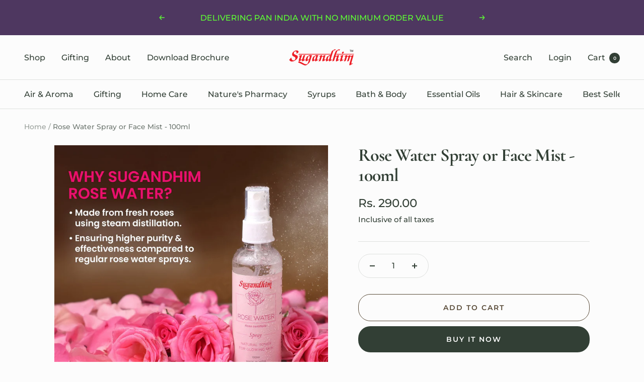

--- FILE ---
content_type: text/html; charset=utf-8
request_url: https://sugandhim.in/products/rose-water-spray-100-ml
body_size: 62490
content:
<!doctype html><html class="no-js" lang="en" dir="ltr">
  <head>
    <meta charset="utf-8">
    <meta name="viewport" content="width=device-width, initial-scale=1.0, height=device-height, minimum-scale=1.0, maximum-scale=1.0">
    <meta name="theme-color" content="#fcfcfc">

    <title>Buy Gulab Jal | Rose Water Spray- 100 Ml</title><meta name="description" content="Buy sugandhim’s rose water spray, also known as gulab jal, a gentle and effective skincare and beauty product made from the petals of the rose. Order now at Sugandhim."><!--Local Business Schema (Home Page)-->
<script type="application/ld+json">
{
  "@context": "https://schema.org",
  "@type": "LocalBusiness",
  "name": "Sugandhim",
  "image": "https://sugandhim.in/cdn/shop/files/Sugandhim_Logo_1_3d681f34-a43a-4daf-9572-ec0453c2be15_280x.png?v=1657543027",
  "@id": "https://sugandhim.in/#place",
  "url": "https://sugandhim.in",
  "telephone": "+919953114444",
  "address": {
    "@type": "PostalAddress",
    "streetAddress": "Sugandhim, G-35, Gokuldham Shopping centre, Goregaon, Mumbai, India, Maharashtra",
    "addressLocality": "Mumbai",
    "postalCode": "400033",
    "addressCountry": "IN"
  },
  "geo": {
    "@type": "GeoCoordinates",
    "latitude": 19.1731871,
    "longitude": 72.8683514
  },
  "openingHoursSpecification": {
    "@type": "OpeningHoursSpecification",
    "dayOfWeek": [
      "Monday",
      "Tuesday",
      "Wednesday",
      "Thursday",
      "Friday",
      "Saturday",
      "Sunday"
    ],
    "opens": "00:00",
    "closes": "23:59"
  },
  "sameAs": [
    "https://www.facebook.com/sugandhimpushtivardhanam/",
    "https://www.instagram.com/sugandhimofficial/"
  ] 
}
</script>
 <!--Review Schema-->
<script type="application/ld+json">{
"@context": "https://schema.org/",
"@type": "Product",
"name": "Sugandhim",
"aggregateRating": {
"@type": "AggregateRating",
"ratingValue": "4.5",
"reviewCount": "24"
},
"review": {
"@type": "Review",
"reviewRating": {
"@type": "Rating",
"ratingValue": "4.5",
"bestRating": "5"
},
"author": {
"@type": "Person",
"name": "Ekta Harlalka"
}
} }</script>

    

        <!-- Meta Pixel Code -->
<script>
!function(f,b,e,v,n,t,s)
{if(f.fbq)return;n=f.fbq=function(){n.callMethod?
n.callMethod.apply(n,arguments):n.queue.push(arguments)};
if(!f._fbq)f._fbq=n;n.push=n;n.loaded=!0;n.version='2.0';
n.queue=[];t=b.createElement(e);t.async=!0;
t.src=v;s=b.getElementsByTagName(e)[0];
s.parentNode.insertBefore(t,s)}(window, document,'script',
'https://connect.facebook.net/en_US/fbevents.js');
fbq('init', '601656601972933');
fbq('track', 'PageView');
</script>
<noscript><img height="1" width="1" style="display:none"
src="https://www.facebook.com/tr?id=601656601972933&ev=PageView&noscript=1"
/></noscript>
<!-- End Meta Pixel Code -->
    <meta name="facebook-domain-verification" content="brzctdterfobkm4d0evu2nc7q0vlqp" />
    
  <!-- Google Tag Manager -->
<script>(function(w,d,s,l,i){w[l]=w[l]||[];w[l].push({'gtm.start':
new Date().getTime(),event:'gtm.js'});var f=d.getElementsByTagName(s)[0],
j=d.createElement(s),dl=l!='dataLayer'?'&l='+l:'';j.async=true;j.src=
'https://www.googletagmanager.com/gtm.js?id='+i+dl;f.parentNode.insertBefore(j,f);
})(window,document,'script','dataLayer','GTM-KZ2HM6R');</script>
<!-- End Google Tag Manager -->

    <!-- Google tag (gtag.js) -->
    <script async src="https://www.googletagmanager.com/gtag/js?id=G-C0VXVTPYSL"></script>
    <script>
      window.dataLayer = window.dataLayer || [];
      function gtag(){dataLayer.push(arguments);}
      gtag('js', new Date());
    
      gtag('config', 'G-C0VXVTPYSL');
    </script>
    <!-- Google tag (gtag.js) -->

    <link rel="canonical" href="https://sugandhim.in/products/rose-water-spray-100-ml">
    <script src="https://code.jquery.com/jquery-3.6.0.min.js"></script><link rel="shortcut icon" href="//sugandhim.in/cdn/shop/files/Untitled_design_97_96x96.png?v=1657542834" type="image/png"><link rel="preconnect" href="https://cdn.shopify.com">
    <link rel="dns-prefetch" href="https://productreviews.shopifycdn.com">
    <link rel="dns-prefetch" href="https://www.google-analytics.com"><link rel="preconnect" href="https://fonts.shopifycdn.com" crossorigin><link rel="preload" as="style" href="//sugandhim.in/cdn/shop/t/21/assets/theme.css?v=78295895893032104061713316811">
    <link rel="preload" as="script" href="//sugandhim.in/cdn/shop/t/21/assets/vendor.js?v=32643890569905814191713316811">
    <link rel="preload" as="script" href="//sugandhim.in/cdn/shop/t/21/assets/theme.js?v=170588565793372588311713316811"><link rel="preload" as="fetch" href="/products/rose-water-spray-100-ml.js" crossorigin><link rel="preload" as="script" href="//sugandhim.in/cdn/shop/t/21/assets/flickity.js?v=176646718982628074891713316811"><meta property="og:type" content="product">
  <meta property="og:title" content="Rose Water Spray or Face Mist - 100ml">
  <meta property="product:price:amount" content="290.00">
  <meta property="product:price:currency" content="INR"><meta property="og:image" content="http://sugandhim.in/cdn/shop/files/Rose-Water-Spray_Infographic2_6b0ed6f2-b654-44a0-bdc5-1a122919113c.jpg?v=1754292358">
  <meta property="og:image:secure_url" content="https://sugandhim.in/cdn/shop/files/Rose-Water-Spray_Infographic2_6b0ed6f2-b654-44a0-bdc5-1a122919113c.jpg?v=1754292358">
  <meta property="og:image:width" content="1500">
  <meta property="og:image:height" content="1500"><meta property="og:description" content="Buy sugandhim’s rose water spray, also known as gulab jal, a gentle and effective skincare and beauty product made from the petals of the rose. Order now at Sugandhim."><meta property="og:url" content="https://sugandhim.in/products/rose-water-spray-100-ml">
<meta property="og:site_name" content="Sugandhim"><meta name="twitter:card" content="summary"><meta name="twitter:title" content="Rose Water Spray or Face Mist - 100ml">
  <meta name="twitter:description" content="&quot;Rosewater is now a byword for refreshing natural beauty.&quot;
SUGANDHIM ROSE WATER spray, your skin’s ultimate bae. Rose or Rose damascena or Gulab Jal has an exceptional floral, sweet, and deep aroma with soft honey notes. Its refreshing fragrance is an instant mood enhancer.

DID YOU KNOW?

SUGANDHIM ROSE FLOWER PETALS or GULAB JAL is from the HOLIEST LAND IN HIMALAYAS - UTTARAKHAND which is also known as DEVBHOOMI. It is high in quality and purity, as it is made using traditional methods and often used in traditional Ayurvedic medicine, as well as in cosmetics and skincare products.
 "><meta name="twitter:image" content="https://sugandhim.in/cdn/shop/files/Rose-Water-Spray_Infographic2_6b0ed6f2-b654-44a0-bdc5-1a122919113c_1200x1200_crop_center.jpg?v=1754292358">
  <meta name="twitter:image:alt" content="">
    
  <script type="application/ld+json">
  {
    "@context": "https://schema.org",
    "@type": "Product",
    "productID": 6698110779525,
    "offers": [{
          "@type": "Offer",
          "name": "Default Title",
          "availability":"https://schema.org/InStock",
          "price": 290.0,
          "priceCurrency": "INR",
          "priceValidUntil": "2026-01-27","sku": "RW-RoseWaterSpray",
          "url": "/products/rose-water-spray-100-ml?variant=39811704062085"
        }
],"brand": {
      "@type": "Brand",
      "name": "Sugandhim"
    },
    "name": "Rose Water Spray or Face Mist - 100ml",
    "description": "\"Rosewater is now a byword for refreshing natural beauty.\"\nSUGANDHIM ROSE WATER spray, your skin’s ultimate bae. Rose or Rose damascena or Gulab Jal has an exceptional floral, sweet, and deep aroma with soft honey notes. Its refreshing fragrance is an instant mood enhancer.\n\nDID YOU KNOW?\n\nSUGANDHIM ROSE FLOWER PETALS or GULAB JAL is from the HOLIEST LAND IN HIMALAYAS - UTTARAKHAND which is also known as DEVBHOOMI. It is high in quality and purity, as it is made using traditional methods and often used in traditional Ayurvedic medicine, as well as in cosmetics and skincare products.\n ",
    "category": "",
    "url": "/products/rose-water-spray-100-ml",
    "sku": "RW-RoseWaterSpray",
    "image": {
      "@type": "ImageObject",
      "url": "https://sugandhim.in/cdn/shop/files/Rose-Water-Spray_Infographic2_6b0ed6f2-b654-44a0-bdc5-1a122919113c.jpg?v=1754292358&width=1024",
      "image": "https://sugandhim.in/cdn/shop/files/Rose-Water-Spray_Infographic2_6b0ed6f2-b654-44a0-bdc5-1a122919113c.jpg?v=1754292358&width=1024",
      "name": "",
      "width": "1024",
      "height": "1024"
    }
  }
  </script>



  <script type="application/ld+json">
  {
    "@context": "https://schema.org",
    "@type": "BreadcrumbList",
  "itemListElement": [{
      "@type": "ListItem",
      "position": 1,
      "name": "Home",
      "item": "https://sugandhim.in"
    },{
          "@type": "ListItem",
          "position": 2,
          "name": "Rose Water Spray or Face Mist - 100ml",
          "item": "https://sugandhim.in/products/rose-water-spray-100-ml"
        }]
  }
  </script>


    <link rel="preload" href="//sugandhim.in/cdn/fonts/cormorant/cormorant_n7.c51184f59f7d2caf4999bcef8df2fc4fc4444aec.woff2" as="font" type="font/woff2" crossorigin><link rel="preload" href="//sugandhim.in/cdn/fonts/montserrat/montserrat_n5.07ef3781d9c78c8b93c98419da7ad4fbeebb6635.woff2" as="font" type="font/woff2" crossorigin><style>
  /* Typography (heading) */
  @font-face {
  font-family: Cormorant;
  font-weight: 700;
  font-style: normal;
  font-display: swap;
  src: url("//sugandhim.in/cdn/fonts/cormorant/cormorant_n7.c51184f59f7d2caf4999bcef8df2fc4fc4444aec.woff2") format("woff2"),
       url("//sugandhim.in/cdn/fonts/cormorant/cormorant_n7.c9ca63ec9e4d37ba28b9518c6b06672c0f43cd49.woff") format("woff");
}

@font-face {
  font-family: Cormorant;
  font-weight: 700;
  font-style: italic;
  font-display: swap;
  src: url("//sugandhim.in/cdn/fonts/cormorant/cormorant_i7.fa6e55789218717259c80e332e32b03d0c0e36e1.woff2") format("woff2"),
       url("//sugandhim.in/cdn/fonts/cormorant/cormorant_i7.b5766b6262212587af58cec3328f4ffbc7c29531.woff") format("woff");
}

/* Typography (body) */
  @font-face {
  font-family: Montserrat;
  font-weight: 500;
  font-style: normal;
  font-display: swap;
  src: url("//sugandhim.in/cdn/fonts/montserrat/montserrat_n5.07ef3781d9c78c8b93c98419da7ad4fbeebb6635.woff2") format("woff2"),
       url("//sugandhim.in/cdn/fonts/montserrat/montserrat_n5.adf9b4bd8b0e4f55a0b203cdd84512667e0d5e4d.woff") format("woff");
}

@font-face {
  font-family: Montserrat;
  font-weight: 500;
  font-style: italic;
  font-display: swap;
  src: url("//sugandhim.in/cdn/fonts/montserrat/montserrat_i5.d3a783eb0cc26f2fda1e99d1dfec3ebaea1dc164.woff2") format("woff2"),
       url("//sugandhim.in/cdn/fonts/montserrat/montserrat_i5.76d414ea3d56bb79ef992a9c62dce2e9063bc062.woff") format("woff");
}

@font-face {
  font-family: Montserrat;
  font-weight: 600;
  font-style: normal;
  font-display: swap;
  src: url("//sugandhim.in/cdn/fonts/montserrat/montserrat_n6.1326b3e84230700ef15b3a29fb520639977513e0.woff2") format("woff2"),
       url("//sugandhim.in/cdn/fonts/montserrat/montserrat_n6.652f051080eb14192330daceed8cd53dfdc5ead9.woff") format("woff");
}

@font-face {
  font-family: Montserrat;
  font-weight: 600;
  font-style: italic;
  font-display: swap;
  src: url("//sugandhim.in/cdn/fonts/montserrat/montserrat_i6.e90155dd2f004112a61c0322d66d1f59dadfa84b.woff2") format("woff2"),
       url("//sugandhim.in/cdn/fonts/montserrat/montserrat_i6.41470518d8e9d7f1bcdd29a447c2397e5393943f.woff") format("woff");
}

:root {--heading-color: 50, 63, 53;
    --text-color: 50, 63, 53;
    --background: 252, 252, 252;
    --secondary-background: 252, 252, 252;
    --border-color: 222, 224, 222;
    --border-color-darker: 171, 176, 172;
    --success-color: 112, 138, 125;
    --success-background: 224, 229, 227;
    --error-color: 210, 84, 90;
    --error-background: 249, 240, 241;
    --primary-button-background: 50, 63, 53;
    --primary-button-text-color: 252, 252, 252;
    --secondary-button-background: 252, 252, 252;
    --secondary-button-text-color: 88, 74, 55;
    --product-star-rating: 164, 129, 86;
    --product-on-sale-accent: 50, 63, 53;
    --product-sold-out-accent: 252, 252, 252;
    --product-custom-label-background: 64, 93, 230;
    --product-custom-label-text-color: 255, 255, 255;
    --product-custom-label-2-background: 243, 255, 52;
    --product-custom-label-2-text-color: 0, 0, 0;
    --product-low-stock-text-color: 210, 84, 90;
    --product-in-stock-text-color: 46, 158, 123;
    --loading-bar-background: 50, 63, 53;

    /* We duplicate some "base" colors as root colors, which is useful to use on drawer elements or popover without. Those should not be overridden to avoid issues */
    --root-heading-color: 50, 63, 53;
    --root-text-color: 50, 63, 53;
    --root-background: 252, 252, 252;
    --root-border-color: 222, 224, 222;
    --root-primary-button-background: 50, 63, 53;
    --root-primary-button-text-color: 252, 252, 252;

    --quick-view-bgcolor:#323f35;
    --quick-view-text-color:#fcfcfc;

    --base-font-size: 16px;
    --heading-font-family: Cormorant, serif;
    --heading-font-weight: 700;
    --heading-font-style: normal;
    --heading-text-transform: normal;
    --text-font-family: Montserrat, sans-serif;
    --text-font-weight: 500;
    --text-font-style: normal;
    --text-font-bold-weight: 600;

    /* Typography (font size) */
    --heading-xxsmall-font-size: 11px;
    --heading-xsmall-font-size: 11px;
    --heading-small-font-size: 12px;
    --heading-large-font-size: 36px;
    --heading-h1-font-size: 36px;
    --heading-h2-font-size: 30px;
    --heading-h3-font-size: 26px;
    --heading-h4-font-size: 24px;
    --heading-h5-font-size: 20px;
    --heading-h6-font-size: 16px;

    /* Control the look and feel of the theme by changing radius of various elements */
    --button-border-radius: 24px;
    --block-border-radius: 0px;
    --block-border-radius-reduced: 0px;
    --color-swatch-border-radius: 100%;

    /* Button size */
    --button-height: 48px;
    --button-small-height: 40px;

    /* Form related */
    --form-input-field-height: 48px;
    --form-input-gap: 16px;
    --form-submit-margin: 24px;

    /* Product listing related variables */
    --product-list-block-spacing: 32px;

    /* Video related */
    --play-button-background: 252, 252, 252;
    --play-button-arrow: 50, 63, 53;

    /* RTL support */
    --transform-logical-flip: 1;
    --transform-origin-start: left;
    --transform-origin-end: right;

    /* Other */
    --zoom-cursor-svg-url: url(//sugandhim.in/cdn/shop/t/21/assets/zoom-cursor.svg?v=38216334343099340251732348495);
    --arrow-right-svg-url: url(//sugandhim.in/cdn/shop/t/21/assets/arrow-right.svg?v=22368692105062281411732348495);
    --arrow-left-svg-url: url(//sugandhim.in/cdn/shop/t/21/assets/arrow-left.svg?v=153050676227866430461732348495);

    /* Some useful variables that we can reuse in our CSS. Some explanation are needed for some of them:
       - container-max-width-minus-gutters: represents the container max width without the edge gutters
       - container-outer-width: considering the screen width, represent all the space outside the container
       - container-outer-margin: same as container-outer-width but get set to 0 inside a container
       - container-inner-width: the effective space inside the container (minus gutters)
       - grid-column-width: represents the width of a single column of the grid
       - vertical-breather: this is a variable that defines the global "spacing" between sections, and inside the section
                            to create some "breath" and minimum spacing
     */
    --container-max-width: 1400px;
    --container-gutter: 24px;
    --container-max-width-minus-gutters: calc(var(--container-max-width) - (var(--container-gutter)) * 2);
    --container-outer-width: max(calc((100vw - var(--container-max-width-minus-gutters)) / 2), var(--container-gutter));
    --container-outer-margin: var(--container-outer-width);
    --container-inner-width: calc(100vw - var(--container-outer-width) * 2);

    --grid-column-count: 10;
    --grid-gap: 24px;
    --grid-column-width: calc((100vw - var(--container-outer-width) * 2 - var(--grid-gap) * (var(--grid-column-count) - 1)) / var(--grid-column-count));

    --vertical-breather: 48px;
    --vertical-breather-tight: 48px;

    /* Shopify related variables */
    --payment-terms-background-color: #fcfcfc;
  }

  @media screen and (min-width: 741px) {
    :root {
      --container-gutter: 48px;
      --grid-column-count: 20;
      --vertical-breather: 64px;
      --vertical-breather-tight: 64px;

      /* Typography (font size) */
      --heading-xsmall-font-size: 12px;
      --heading-small-font-size: 13px;
      --heading-large-font-size: 52px;
      --heading-h1-font-size: 48px;
      --heading-h2-font-size: 38px;
      --heading-h3-font-size: 32px;
      --heading-h4-font-size: 24px;
      --heading-h5-font-size: 20px;
      --heading-h6-font-size: 18px;

      /* Form related */
      --form-input-field-height: 52px;
      --form-submit-margin: 32px;

      /* Button size */
      --button-height: 52px;
      --button-small-height: 44px;
    }
  }

  @media screen and (min-width: 1200px) {
    :root {
      --vertical-breather: 56px;
      --vertical-breather-tight: 64px;
      --product-list-block-spacing: 48px;

      /* Typography */
      --heading-large-font-size: 64px;
      --heading-h1-font-size: 56px;
      --heading-h2-font-size: 48px;
      --heading-h3-font-size: 36px;
      --heading-h4-font-size: 30px;
      --heading-h5-font-size: 24px;
      --heading-h6-font-size: 18px;
    }
  }

  @media screen and (min-width: 1600px) {
    :root {
      --vertical-breather: 90px;
      --vertical-breather-tight: 64px;
    }
  }
</style>

    <script>
  // This allows to expose several variables to the global scope, to be used in scripts
  window.themeVariables = {
    settings: {
      direction: "ltr",
      pageType: "product",
      cartCount: 0,
      moneyFormat: "Rs. {{amount}}",
      moneyWithCurrencyFormat: "Rs. {{amount}}",
      showVendor: false,
      discountMode: "percentage",
      currencyCodeEnabled: false,
      cartType: "message",
      cartCurrency: "INR",
      mobileZoomFactor: 2.5
    },

    routes: {
      host: "sugandhim.in",
      rootUrl: "\/",
      rootUrlWithoutSlash: '',
      cartUrl: "\/cart",
      cartAddUrl: "\/cart\/add",
      cartChangeUrl: "\/cart\/change",
      searchUrl: "\/search",
      predictiveSearchUrl: "\/search\/suggest",
      productRecommendationsUrl: "\/recommendations\/products"
    },

    strings: {
      accessibilityDelete: "Delete",
      accessibilityClose: "Close",
      collectionSoldOut: "Sold out",
      collectionDiscount: "Save @savings@",
      productSalePrice: "Sale price",
      productRegularPrice: "Regular price",
      productFormUnavailable: "Unavailable",
      productFormSoldOut: "Sold out",
      productFormPreOrder: "Pre-order",
      productFormAddToCart: "Add to cart",
      searchNoResults: "No results could be found.",
      searchNewSearch: "New search",
      searchProducts: "Products",
      searchArticles: "Journal",
      searchPages: "Pages",
      searchCollections: "Collections",
      cartViewCart: "View cart",
      cartItemAdded: "Item added to your cart!",
      cartItemAddedShort: "Added to your cart!",
      cartAddOrderNote: "Add order note",
      cartEditOrderNote: "Edit order note",
      shippingEstimatorNoResults: "Sorry, we do not ship to your address.",
      shippingEstimatorOneResult: "There is one shipping rate for your address:",
      shippingEstimatorMultipleResults: "There are several shipping rates for your address:",
      shippingEstimatorError: "One or more error occurred while retrieving shipping rates:"
    },

    libs: {
      flickity: "\/\/sugandhim.in\/cdn\/shop\/t\/21\/assets\/flickity.js?v=176646718982628074891713316811",
      photoswipe: "\/\/sugandhim.in\/cdn\/shop\/t\/21\/assets\/photoswipe.js?v=132268647426145925301713316811",
      qrCode: "\/\/sugandhim.in\/cdn\/shopifycloud\/storefront\/assets\/themes_support\/vendor\/qrcode-3f2b403b.js"
    },

    breakpoints: {
      phone: 'screen and (max-width: 740px)',
      tablet: 'screen and (min-width: 741px) and (max-width: 999px)',
      tabletAndUp: 'screen and (min-width: 741px)',
      pocket: 'screen and (max-width: 999px)',
      lap: 'screen and (min-width: 1000px) and (max-width: 1199px)',
      lapAndUp: 'screen and (min-width: 1000px)',
      desktop: 'screen and (min-width: 1200px)',
      wide: 'screen and (min-width: 1400px)'
    }
  };

  window.addEventListener('pageshow', async () => {
    const cartContent = await (await fetch(`${window.themeVariables.routes.cartUrl}.js`, {cache: 'reload'})).json();
    document.documentElement.dispatchEvent(new CustomEvent('cart:refresh', {detail: {cart: cartContent}}));
  });

  if ('noModule' in HTMLScriptElement.prototype) {
    // Old browsers (like IE) that does not support module will be considered as if not executing JS at all
    document.documentElement.className = document.documentElement.className.replace('no-js', 'js');

    requestAnimationFrame(() => {
      const viewportHeight = (window.visualViewport ? window.visualViewport.height : document.documentElement.clientHeight);
      document.documentElement.style.setProperty('--window-height',viewportHeight + 'px');
    });
  }// We save the product ID in local storage to be eventually used for recently viewed section
    try {
      const items = JSON.parse(localStorage.getItem('theme:recently-viewed-products') || '[]');

      // We check if the current product already exists, and if it does not, we add it at the start
      if (!items.includes(6698110779525)) {
        items.unshift(6698110779525);
      }

      localStorage.setItem('theme:recently-viewed-products', JSON.stringify(items.slice(0, 20)));
    } catch (e) {
      // Safari in private mode does not allow setting item, we silently fail
    }</script>

    <link rel="stylesheet" href="//sugandhim.in/cdn/shop/t/21/assets/theme.css?v=78295895893032104061713316811">

    <script src="//sugandhim.in/cdn/shop/t/21/assets/vendor.js?v=32643890569905814191713316811" defer></script>
    <script src="//sugandhim.in/cdn/shop/t/21/assets/theme.js?v=170588565793372588311713316811" defer></script>
    <script src="//sugandhim.in/cdn/shop/t/21/assets/custom.js?v=119012918294913286551713316811" defer></script>

    <script>window.performance && window.performance.mark && window.performance.mark('shopify.content_for_header.start');</script><meta name="google-site-verification" content="EqllzIgMikJOrej_gndlqNxzaS6ELplTFSdMpVh7io0">
<meta id="shopify-digital-wallet" name="shopify-digital-wallet" content="/54887481477/digital_wallets/dialog">
<link rel="alternate" type="application/json+oembed" href="https://sugandhim.in/products/rose-water-spray-100-ml.oembed">
<script async="async" src="/checkouts/internal/preloads.js?locale=en-IN"></script>
<script id="shopify-features" type="application/json">{"accessToken":"f21adcf562d001523640ee5ae2835688","betas":["rich-media-storefront-analytics"],"domain":"sugandhim.in","predictiveSearch":true,"shopId":54887481477,"locale":"en"}</script>
<script>var Shopify = Shopify || {};
Shopify.shop = "sugandhim-store.myshopify.com";
Shopify.locale = "en";
Shopify.currency = {"active":"INR","rate":"1.0"};
Shopify.country = "IN";
Shopify.theme = {"name":"By Unifynd Labs (U.LABS) ","id":124237250693,"schema_name":"Focal","schema_version":"10.1.3","theme_store_id":714,"role":"main"};
Shopify.theme.handle = "null";
Shopify.theme.style = {"id":null,"handle":null};
Shopify.cdnHost = "sugandhim.in/cdn";
Shopify.routes = Shopify.routes || {};
Shopify.routes.root = "/";</script>
<script type="module">!function(o){(o.Shopify=o.Shopify||{}).modules=!0}(window);</script>
<script>!function(o){function n(){var o=[];function n(){o.push(Array.prototype.slice.apply(arguments))}return n.q=o,n}var t=o.Shopify=o.Shopify||{};t.loadFeatures=n(),t.autoloadFeatures=n()}(window);</script>
<script id="shop-js-analytics" type="application/json">{"pageType":"product"}</script>
<script defer="defer" async type="module" src="//sugandhim.in/cdn/shopifycloud/shop-js/modules/v2/client.init-shop-cart-sync_C5BV16lS.en.esm.js"></script>
<script defer="defer" async type="module" src="//sugandhim.in/cdn/shopifycloud/shop-js/modules/v2/chunk.common_CygWptCX.esm.js"></script>
<script type="module">
  await import("//sugandhim.in/cdn/shopifycloud/shop-js/modules/v2/client.init-shop-cart-sync_C5BV16lS.en.esm.js");
await import("//sugandhim.in/cdn/shopifycloud/shop-js/modules/v2/chunk.common_CygWptCX.esm.js");

  window.Shopify.SignInWithShop?.initShopCartSync?.({"fedCMEnabled":true,"windoidEnabled":true});

</script>
<script>(function() {
  var isLoaded = false;
  function asyncLoad() {
    if (isLoaded) return;
    isLoaded = true;
    var urls = ["https:\/\/app.testimonialhub.com\/shopifyapp\/showsrstemplate.js?shop=sugandhim-store.myshopify.com","https:\/\/cdn.shopify.com\/s\/files\/1\/0457\/2220\/6365\/files\/pushdaddy_v60_test.js?shop=sugandhim-store.myshopify.com","\/\/cdn.shopify.com\/proxy\/f4e29ed5759f006fea7d89cf67b15fe028e1b97464324e3d44a62a156b16b2b2\/api.goaffpro.com\/loader.js?shop=sugandhim-store.myshopify.com\u0026sp-cache-control=cHVibGljLCBtYXgtYWdlPTkwMA","https:\/\/cdn.nfcube.com\/d269ffdb19bbfe83ed4bf4a8ed4fc2c0.js?shop=sugandhim-store.myshopify.com","https:\/\/cdn.shopify.com\/s\/files\/1\/0033\/3538\/9233\/files\/pushdaddy_a3.js?shop=sugandhim-store.myshopify.com","https:\/\/cdn.shopify.com\/s\/files\/1\/0033\/3538\/9233\/files\/pushdaddy_a7_livechat1_new2.js?v=1707659950\u0026shop=sugandhim-store.myshopify.com","https:\/\/shopify-checkout.cashfree.com\/bundle.js?shop=sugandhim-store.myshopify.com"];
    for (var i = 0; i < urls.length; i++) {
      var s = document.createElement('script');
      s.type = 'text/javascript';
      s.async = true;
      s.src = urls[i];
      var x = document.getElementsByTagName('script')[0];
      x.parentNode.insertBefore(s, x);
    }
  };
  if(window.attachEvent) {
    window.attachEvent('onload', asyncLoad);
  } else {
    window.addEventListener('load', asyncLoad, false);
  }
})();</script>
<script id="__st">var __st={"a":54887481477,"offset":19800,"reqid":"81dc664a-da84-4ef9-9e1b-8052269b9e16-1768660144","pageurl":"sugandhim.in\/products\/rose-water-spray-100-ml","u":"4fab7cfaa129","p":"product","rtyp":"product","rid":6698110779525};</script>
<script>window.ShopifyPaypalV4VisibilityTracking = true;</script>
<script id="captcha-bootstrap">!function(){'use strict';const t='contact',e='account',n='new_comment',o=[[t,t],['blogs',n],['comments',n],[t,'customer']],c=[[e,'customer_login'],[e,'guest_login'],[e,'recover_customer_password'],[e,'create_customer']],r=t=>t.map((([t,e])=>`form[action*='/${t}']:not([data-nocaptcha='true']) input[name='form_type'][value='${e}']`)).join(','),a=t=>()=>t?[...document.querySelectorAll(t)].map((t=>t.form)):[];function s(){const t=[...o],e=r(t);return a(e)}const i='password',u='form_key',d=['recaptcha-v3-token','g-recaptcha-response','h-captcha-response',i],f=()=>{try{return window.sessionStorage}catch{return}},m='__shopify_v',_=t=>t.elements[u];function p(t,e,n=!1){try{const o=window.sessionStorage,c=JSON.parse(o.getItem(e)),{data:r}=function(t){const{data:e,action:n}=t;return t[m]||n?{data:e,action:n}:{data:t,action:n}}(c);for(const[e,n]of Object.entries(r))t.elements[e]&&(t.elements[e].value=n);n&&o.removeItem(e)}catch(o){console.error('form repopulation failed',{error:o})}}const l='form_type',E='cptcha';function T(t){t.dataset[E]=!0}const w=window,h=w.document,L='Shopify',v='ce_forms',y='captcha';let A=!1;((t,e)=>{const n=(g='f06e6c50-85a8-45c8-87d0-21a2b65856fe',I='https://cdn.shopify.com/shopifycloud/storefront-forms-hcaptcha/ce_storefront_forms_captcha_hcaptcha.v1.5.2.iife.js',D={infoText:'Protected by hCaptcha',privacyText:'Privacy',termsText:'Terms'},(t,e,n)=>{const o=w[L][v],c=o.bindForm;if(c)return c(t,g,e,D).then(n);var r;o.q.push([[t,g,e,D],n]),r=I,A||(h.body.append(Object.assign(h.createElement('script'),{id:'captcha-provider',async:!0,src:r})),A=!0)});var g,I,D;w[L]=w[L]||{},w[L][v]=w[L][v]||{},w[L][v].q=[],w[L][y]=w[L][y]||{},w[L][y].protect=function(t,e){n(t,void 0,e),T(t)},Object.freeze(w[L][y]),function(t,e,n,w,h,L){const[v,y,A,g]=function(t,e,n){const i=e?o:[],u=t?c:[],d=[...i,...u],f=r(d),m=r(i),_=r(d.filter((([t,e])=>n.includes(e))));return[a(f),a(m),a(_),s()]}(w,h,L),I=t=>{const e=t.target;return e instanceof HTMLFormElement?e:e&&e.form},D=t=>v().includes(t);t.addEventListener('submit',(t=>{const e=I(t);if(!e)return;const n=D(e)&&!e.dataset.hcaptchaBound&&!e.dataset.recaptchaBound,o=_(e),c=g().includes(e)&&(!o||!o.value);(n||c)&&t.preventDefault(),c&&!n&&(function(t){try{if(!f())return;!function(t){const e=f();if(!e)return;const n=_(t);if(!n)return;const o=n.value;o&&e.removeItem(o)}(t);const e=Array.from(Array(32),(()=>Math.random().toString(36)[2])).join('');!function(t,e){_(t)||t.append(Object.assign(document.createElement('input'),{type:'hidden',name:u})),t.elements[u].value=e}(t,e),function(t,e){const n=f();if(!n)return;const o=[...t.querySelectorAll(`input[type='${i}']`)].map((({name:t})=>t)),c=[...d,...o],r={};for(const[a,s]of new FormData(t).entries())c.includes(a)||(r[a]=s);n.setItem(e,JSON.stringify({[m]:1,action:t.action,data:r}))}(t,e)}catch(e){console.error('failed to persist form',e)}}(e),e.submit())}));const S=(t,e)=>{t&&!t.dataset[E]&&(n(t,e.some((e=>e===t))),T(t))};for(const o of['focusin','change'])t.addEventListener(o,(t=>{const e=I(t);D(e)&&S(e,y())}));const B=e.get('form_key'),M=e.get(l),P=B&&M;t.addEventListener('DOMContentLoaded',(()=>{const t=y();if(P)for(const e of t)e.elements[l].value===M&&p(e,B);[...new Set([...A(),...v().filter((t=>'true'===t.dataset.shopifyCaptcha))])].forEach((e=>S(e,t)))}))}(h,new URLSearchParams(w.location.search),n,t,e,['guest_login'])})(!0,!0)}();</script>
<script integrity="sha256-4kQ18oKyAcykRKYeNunJcIwy7WH5gtpwJnB7kiuLZ1E=" data-source-attribution="shopify.loadfeatures" defer="defer" src="//sugandhim.in/cdn/shopifycloud/storefront/assets/storefront/load_feature-a0a9edcb.js" crossorigin="anonymous"></script>
<script data-source-attribution="shopify.dynamic_checkout.dynamic.init">var Shopify=Shopify||{};Shopify.PaymentButton=Shopify.PaymentButton||{isStorefrontPortableWallets:!0,init:function(){window.Shopify.PaymentButton.init=function(){};var t=document.createElement("script");t.src="https://sugandhim.in/cdn/shopifycloud/portable-wallets/latest/portable-wallets.en.js",t.type="module",document.head.appendChild(t)}};
</script>
<script data-source-attribution="shopify.dynamic_checkout.buyer_consent">
  function portableWalletsHideBuyerConsent(e){var t=document.getElementById("shopify-buyer-consent"),n=document.getElementById("shopify-subscription-policy-button");t&&n&&(t.classList.add("hidden"),t.setAttribute("aria-hidden","true"),n.removeEventListener("click",e))}function portableWalletsShowBuyerConsent(e){var t=document.getElementById("shopify-buyer-consent"),n=document.getElementById("shopify-subscription-policy-button");t&&n&&(t.classList.remove("hidden"),t.removeAttribute("aria-hidden"),n.addEventListener("click",e))}window.Shopify?.PaymentButton&&(window.Shopify.PaymentButton.hideBuyerConsent=portableWalletsHideBuyerConsent,window.Shopify.PaymentButton.showBuyerConsent=portableWalletsShowBuyerConsent);
</script>
<script>
  function portableWalletsCleanup(e){e&&e.src&&console.error("Failed to load portable wallets script "+e.src);var t=document.querySelectorAll("shopify-accelerated-checkout .shopify-payment-button__skeleton, shopify-accelerated-checkout-cart .wallet-cart-button__skeleton"),e=document.getElementById("shopify-buyer-consent");for(let e=0;e<t.length;e++)t[e].remove();e&&e.remove()}function portableWalletsNotLoadedAsModule(e){e instanceof ErrorEvent&&"string"==typeof e.message&&e.message.includes("import.meta")&&"string"==typeof e.filename&&e.filename.includes("portable-wallets")&&(window.removeEventListener("error",portableWalletsNotLoadedAsModule),window.Shopify.PaymentButton.failedToLoad=e,"loading"===document.readyState?document.addEventListener("DOMContentLoaded",window.Shopify.PaymentButton.init):window.Shopify.PaymentButton.init())}window.addEventListener("error",portableWalletsNotLoadedAsModule);
</script>

<script type="module" src="https://sugandhim.in/cdn/shopifycloud/portable-wallets/latest/portable-wallets.en.js" onError="portableWalletsCleanup(this)" crossorigin="anonymous"></script>
<script nomodule>
  document.addEventListener("DOMContentLoaded", portableWalletsCleanup);
</script>

<link id="shopify-accelerated-checkout-styles" rel="stylesheet" media="screen" href="https://sugandhim.in/cdn/shopifycloud/portable-wallets/latest/accelerated-checkout-backwards-compat.css" crossorigin="anonymous">
<style id="shopify-accelerated-checkout-cart">
        #shopify-buyer-consent {
  margin-top: 1em;
  display: inline-block;
  width: 100%;
}

#shopify-buyer-consent.hidden {
  display: none;
}

#shopify-subscription-policy-button {
  background: none;
  border: none;
  padding: 0;
  text-decoration: underline;
  font-size: inherit;
  cursor: pointer;
}

#shopify-subscription-policy-button::before {
  box-shadow: none;
}

      </style>
<script id="sections-script" data-sections="main-product" defer="defer" src="//sugandhim.in/cdn/shop/t/21/compiled_assets/scripts.js?v=4652"></script>
<script>window.performance && window.performance.mark && window.performance.mark('shopify.content_for_header.end');</script>
        <!-- Google tag (gtag.js) -->
<script async src="https://www.googletagmanager.com/gtag/js?id=AW-11064246121"></script>
<script>
  window.dataLayer = window.dataLayer || [];
  function gtag(){dataLayer.push(arguments);}
  gtag('js', new Date());

  gtag('config', 'AW-11064246121');
</script>
    <script src="https://cdn.jsdelivr.net/npm/linkifyjs@4.1.3/dist/linkify.min.js"></script>
<script src="https://cdn.jsdelivr.net/npm/linkify-html@4.1.3/dist/linkify-html.min.js"></script>

    
  <!-- BEGIN app block: shopify://apps/judge-me-reviews/blocks/judgeme_core/61ccd3b1-a9f2-4160-9fe9-4fec8413e5d8 --><!-- Start of Judge.me Core -->






<link rel="dns-prefetch" href="https://cdnwidget.judge.me">
<link rel="dns-prefetch" href="https://cdn.judge.me">
<link rel="dns-prefetch" href="https://cdn1.judge.me">
<link rel="dns-prefetch" href="https://api.judge.me">

<script data-cfasync='false' class='jdgm-settings-script'>window.jdgmSettings={"pagination":5,"disable_web_reviews":false,"badge_no_review_text":"No reviews","badge_n_reviews_text":"{{ n }} review/reviews","badge_star_color":"#323f35","hide_badge_preview_if_no_reviews":true,"badge_hide_text":false,"enforce_center_preview_badge":false,"widget_title":"Customer Reviews","widget_open_form_text":"Write a review","widget_close_form_text":"Cancel review","widget_refresh_page_text":"Refresh page","widget_summary_text":"Based on {{ number_of_reviews }} review/reviews","widget_no_review_text":"Be the first to write a review","widget_name_field_text":"Display name","widget_verified_name_field_text":"Verified Name (public)","widget_name_placeholder_text":"Display name","widget_required_field_error_text":"This field is required.","widget_email_field_text":"Email address","widget_verified_email_field_text":"Verified Email (private, can not be edited)","widget_email_placeholder_text":"Your email address","widget_email_field_error_text":"Please enter a valid email address.","widget_rating_field_text":"Rating","widget_review_title_field_text":"Review Title","widget_review_title_placeholder_text":"Give your review a title","widget_review_body_field_text":"Review content","widget_review_body_placeholder_text":"Start writing here...","widget_pictures_field_text":"Picture/Video (optional)","widget_submit_review_text":"Submit Review","widget_submit_verified_review_text":"Submit Verified Review","widget_submit_success_msg_with_auto_publish":"Thank you! Please refresh the page in a few moments to see your review. You can remove or edit your review by logging into \u003ca href='https://judge.me/login' target='_blank' rel='nofollow noopener'\u003eJudge.me\u003c/a\u003e","widget_submit_success_msg_no_auto_publish":"Thank you! Your review will be published as soon as it is approved by the shop admin. You can remove or edit your review by logging into \u003ca href='https://judge.me/login' target='_blank' rel='nofollow noopener'\u003eJudge.me\u003c/a\u003e","widget_show_default_reviews_out_of_total_text":"Showing {{ n_reviews_shown }} out of {{ n_reviews }} reviews.","widget_show_all_link_text":"Show all","widget_show_less_link_text":"Show less","widget_author_said_text":"{{ reviewer_name }} said:","widget_days_text":"{{ n }} days ago","widget_weeks_text":"{{ n }} week/weeks ago","widget_months_text":"{{ n }} month/months ago","widget_years_text":"{{ n }} year/years ago","widget_yesterday_text":"Yesterday","widget_today_text":"Today","widget_replied_text":"\u003e\u003e {{ shop_name }} replied:","widget_read_more_text":"Read more","widget_reviewer_name_as_initial":"","widget_rating_filter_color":"#fbcd0a","widget_rating_filter_see_all_text":"See all reviews","widget_sorting_most_recent_text":"Most Recent","widget_sorting_highest_rating_text":"Highest Rating","widget_sorting_lowest_rating_text":"Lowest Rating","widget_sorting_with_pictures_text":"Only Pictures","widget_sorting_most_helpful_text":"Most Helpful","widget_open_question_form_text":"Ask a question","widget_reviews_subtab_text":"Reviews","widget_questions_subtab_text":"Questions","widget_question_label_text":"Question","widget_answer_label_text":"Answer","widget_question_placeholder_text":"Write your question here","widget_submit_question_text":"Submit Question","widget_question_submit_success_text":"Thank you for your question! We will notify you once it gets answered.","widget_star_color":"#fcfcfc","verified_badge_text":"Verified","verified_badge_bg_color":"","verified_badge_text_color":"","verified_badge_placement":"left-of-reviewer-name","widget_review_max_height":"","widget_hide_border":false,"widget_social_share":false,"widget_thumb":false,"widget_review_location_show":false,"widget_location_format":"","all_reviews_include_out_of_store_products":true,"all_reviews_out_of_store_text":"(out of store)","all_reviews_pagination":100,"all_reviews_product_name_prefix_text":"about","enable_review_pictures":true,"enable_question_anwser":false,"widget_theme":"default","review_date_format":"mm/dd/yyyy","default_sort_method":"most-recent","widget_product_reviews_subtab_text":"Product Reviews","widget_shop_reviews_subtab_text":"Shop Reviews","widget_other_products_reviews_text":"Reviews for other products","widget_store_reviews_subtab_text":"Store reviews","widget_no_store_reviews_text":"This store hasn't received any reviews yet","widget_web_restriction_product_reviews_text":"This product hasn't received any reviews yet","widget_no_items_text":"No items found","widget_show_more_text":"Show more","widget_write_a_store_review_text":"Write a Store Review","widget_other_languages_heading":"Reviews in Other Languages","widget_translate_review_text":"Translate review to {{ language }}","widget_translating_review_text":"Translating...","widget_show_original_translation_text":"Show original ({{ language }})","widget_translate_review_failed_text":"Review couldn't be translated.","widget_translate_review_retry_text":"Retry","widget_translate_review_try_again_later_text":"Try again later","show_product_url_for_grouped_product":false,"widget_sorting_pictures_first_text":"Pictures First","show_pictures_on_all_rev_page_mobile":false,"show_pictures_on_all_rev_page_desktop":false,"floating_tab_hide_mobile_install_preference":false,"floating_tab_button_name":"★ Reviews","floating_tab_title":"Let customers speak for us","floating_tab_button_color":"","floating_tab_button_background_color":"","floating_tab_url":"","floating_tab_url_enabled":false,"floating_tab_tab_style":"text","all_reviews_text_badge_text":"Customers rate us {{ shop.metafields.judgeme.all_reviews_rating | round: 1 }}/5 based on {{ shop.metafields.judgeme.all_reviews_count }} reviews.","all_reviews_text_badge_text_branded_style":"{{ shop.metafields.judgeme.all_reviews_rating | round: 1 }} out of 5 stars based on {{ shop.metafields.judgeme.all_reviews_count }} reviews","is_all_reviews_text_badge_a_link":false,"show_stars_for_all_reviews_text_badge":false,"all_reviews_text_badge_url":"","all_reviews_text_style":"branded","all_reviews_text_color_style":"judgeme_brand_color","all_reviews_text_color":"#108474","all_reviews_text_show_jm_brand":true,"featured_carousel_show_header":true,"featured_carousel_title":"Let customers speak for us","testimonials_carousel_title":"Customers are saying","videos_carousel_title":"Real customer stories","cards_carousel_title":"Customers are saying","featured_carousel_count_text":"from {{ n }} reviews","featured_carousel_add_link_to_all_reviews_page":false,"featured_carousel_url":"","featured_carousel_show_images":true,"featured_carousel_autoslide_interval":5,"featured_carousel_arrows_on_the_sides":false,"featured_carousel_height":250,"featured_carousel_width":80,"featured_carousel_image_size":0,"featured_carousel_image_height":250,"featured_carousel_arrow_color":"#eeeeee","verified_count_badge_style":"branded","verified_count_badge_orientation":"horizontal","verified_count_badge_color_style":"judgeme_brand_color","verified_count_badge_color":"#108474","is_verified_count_badge_a_link":false,"verified_count_badge_url":"","verified_count_badge_show_jm_brand":true,"widget_rating_preset_default":5,"widget_first_sub_tab":"product-reviews","widget_show_histogram":true,"widget_histogram_use_custom_color":false,"widget_pagination_use_custom_color":false,"widget_star_use_custom_color":true,"widget_verified_badge_use_custom_color":false,"widget_write_review_use_custom_color":false,"picture_reminder_submit_button":"Upload Pictures","enable_review_videos":false,"mute_video_by_default":false,"widget_sorting_videos_first_text":"Videos First","widget_review_pending_text":"Pending","featured_carousel_items_for_large_screen":3,"social_share_options_order":"Facebook,Twitter","remove_microdata_snippet":true,"disable_json_ld":false,"enable_json_ld_products":false,"preview_badge_show_question_text":false,"preview_badge_no_question_text":"No questions","preview_badge_n_question_text":"{{ number_of_questions }} question/questions","qa_badge_show_icon":false,"qa_badge_position":"same-row","remove_judgeme_branding":false,"widget_add_search_bar":false,"widget_search_bar_placeholder":"Search","widget_sorting_verified_only_text":"Verified only","featured_carousel_theme":"default","featured_carousel_show_rating":true,"featured_carousel_show_title":true,"featured_carousel_show_body":true,"featured_carousel_show_date":false,"featured_carousel_show_reviewer":true,"featured_carousel_show_product":false,"featured_carousel_header_background_color":"#108474","featured_carousel_header_text_color":"#ffffff","featured_carousel_name_product_separator":"reviewed","featured_carousel_full_star_background":"#108474","featured_carousel_empty_star_background":"#dadada","featured_carousel_vertical_theme_background":"#f9fafb","featured_carousel_verified_badge_enable":true,"featured_carousel_verified_badge_color":"#108474","featured_carousel_border_style":"round","featured_carousel_review_line_length_limit":3,"featured_carousel_more_reviews_button_text":"Read more reviews","featured_carousel_view_product_button_text":"View product","all_reviews_page_load_reviews_on":"scroll","all_reviews_page_load_more_text":"Load More Reviews","disable_fb_tab_reviews":false,"enable_ajax_cdn_cache":false,"widget_advanced_speed_features":5,"widget_public_name_text":"displayed publicly like","default_reviewer_name":"John Smith","default_reviewer_name_has_non_latin":true,"widget_reviewer_anonymous":"Anonymous","medals_widget_title":"Judge.me Review Medals","medals_widget_background_color":"#f9fafb","medals_widget_position":"footer_all_pages","medals_widget_border_color":"#f9fafb","medals_widget_verified_text_position":"left","medals_widget_use_monochromatic_version":false,"medals_widget_elements_color":"#108474","show_reviewer_avatar":true,"widget_invalid_yt_video_url_error_text":"Not a YouTube video URL","widget_max_length_field_error_text":"Please enter no more than {0} characters.","widget_show_country_flag":false,"widget_show_collected_via_shop_app":true,"widget_verified_by_shop_badge_style":"light","widget_verified_by_shop_text":"Verified by Shop","widget_show_photo_gallery":false,"widget_load_with_code_splitting":true,"widget_ugc_install_preference":false,"widget_ugc_title":"Made by us, Shared by you","widget_ugc_subtitle":"Tag us to see your picture featured in our page","widget_ugc_arrows_color":"#ffffff","widget_ugc_primary_button_text":"Buy Now","widget_ugc_primary_button_background_color":"#108474","widget_ugc_primary_button_text_color":"#ffffff","widget_ugc_primary_button_border_width":"0","widget_ugc_primary_button_border_style":"none","widget_ugc_primary_button_border_color":"#108474","widget_ugc_primary_button_border_radius":"25","widget_ugc_secondary_button_text":"Load More","widget_ugc_secondary_button_background_color":"#ffffff","widget_ugc_secondary_button_text_color":"#108474","widget_ugc_secondary_button_border_width":"2","widget_ugc_secondary_button_border_style":"solid","widget_ugc_secondary_button_border_color":"#108474","widget_ugc_secondary_button_border_radius":"25","widget_ugc_reviews_button_text":"View Reviews","widget_ugc_reviews_button_background_color":"#ffffff","widget_ugc_reviews_button_text_color":"#108474","widget_ugc_reviews_button_border_width":"2","widget_ugc_reviews_button_border_style":"solid","widget_ugc_reviews_button_border_color":"#108474","widget_ugc_reviews_button_border_radius":"25","widget_ugc_reviews_button_link_to":"judgeme-reviews-page","widget_ugc_show_post_date":true,"widget_ugc_max_width":"800","widget_rating_metafield_value_type":true,"widget_primary_color":"#323f35","widget_enable_secondary_color":false,"widget_secondary_color":"#323f35","widget_summary_average_rating_text":"{{ average_rating }} out of 5","widget_media_grid_title":"Customer photos \u0026 videos","widget_media_grid_see_more_text":"See more","widget_round_style":false,"widget_show_product_medals":false,"widget_verified_by_judgeme_text":"Verified by Judge.me","widget_show_store_medals":true,"widget_verified_by_judgeme_text_in_store_medals":"Verified by Judge.me","widget_media_field_exceed_quantity_message":"Sorry, we can only accept {{ max_media }} for one review.","widget_media_field_exceed_limit_message":"{{ file_name }} is too large, please select a {{ media_type }} less than {{ size_limit }}MB.","widget_review_submitted_text":"Review Submitted!","widget_question_submitted_text":"Question Submitted!","widget_close_form_text_question":"Cancel","widget_write_your_answer_here_text":"Write your answer here","widget_enabled_branded_link":true,"widget_show_collected_by_judgeme":true,"widget_reviewer_name_color":"","widget_write_review_text_color":"","widget_write_review_bg_color":"","widget_collected_by_judgeme_text":"collected by Judge.me","widget_pagination_type":"standard","widget_load_more_text":"Load More","widget_load_more_color":"#108474","widget_full_review_text":"Full Review","widget_read_more_reviews_text":"Read More Reviews","widget_read_questions_text":"Read Questions","widget_questions_and_answers_text":"Questions \u0026 Answers","widget_verified_by_text":"Verified by","widget_verified_text":"Verified","widget_number_of_reviews_text":"{{ number_of_reviews }} reviews","widget_back_button_text":"Back","widget_next_button_text":"Next","widget_custom_forms_filter_button":"Filters","custom_forms_style":"horizontal","widget_show_review_information":false,"how_reviews_are_collected":"How reviews are collected?","widget_show_review_keywords":false,"widget_gdpr_statement":"How we use your data: We'll only contact you about the review you left, and only if necessary. By submitting your review, you agree to Judge.me's \u003ca href='https://judge.me/terms' target='_blank' rel='nofollow noopener'\u003eterms\u003c/a\u003e, \u003ca href='https://judge.me/privacy' target='_blank' rel='nofollow noopener'\u003eprivacy\u003c/a\u003e and \u003ca href='https://judge.me/content-policy' target='_blank' rel='nofollow noopener'\u003econtent\u003c/a\u003e policies.","widget_multilingual_sorting_enabled":false,"widget_translate_review_content_enabled":false,"widget_translate_review_content_method":"manual","popup_widget_review_selection":"automatically_with_pictures","popup_widget_round_border_style":true,"popup_widget_show_title":true,"popup_widget_show_body":true,"popup_widget_show_reviewer":false,"popup_widget_show_product":true,"popup_widget_show_pictures":true,"popup_widget_use_review_picture":true,"popup_widget_show_on_home_page":true,"popup_widget_show_on_product_page":true,"popup_widget_show_on_collection_page":true,"popup_widget_show_on_cart_page":true,"popup_widget_position":"bottom_left","popup_widget_first_review_delay":5,"popup_widget_duration":5,"popup_widget_interval":5,"popup_widget_review_count":5,"popup_widget_hide_on_mobile":true,"review_snippet_widget_round_border_style":true,"review_snippet_widget_card_color":"#FFFFFF","review_snippet_widget_slider_arrows_background_color":"#FFFFFF","review_snippet_widget_slider_arrows_color":"#000000","review_snippet_widget_star_color":"#108474","show_product_variant":false,"all_reviews_product_variant_label_text":"Variant: ","widget_show_verified_branding":true,"widget_ai_summary_title":"Customers say","widget_ai_summary_disclaimer":"AI-powered review summary based on recent customer reviews","widget_show_ai_summary":false,"widget_show_ai_summary_bg":false,"widget_show_review_title_input":true,"redirect_reviewers_invited_via_email":"review_widget","request_store_review_after_product_review":false,"request_review_other_products_in_order":false,"review_form_color_scheme":"default","review_form_corner_style":"square","review_form_star_color":{},"review_form_text_color":"#333333","review_form_background_color":"#ffffff","review_form_field_background_color":"#fafafa","review_form_button_color":{},"review_form_button_text_color":"#ffffff","review_form_modal_overlay_color":"#000000","review_content_screen_title_text":"How would you rate this product?","review_content_introduction_text":"We would love it if you would share a bit about your experience.","store_review_form_title_text":"How would you rate this store?","store_review_form_introduction_text":"We would love it if you would share a bit about your experience.","show_review_guidance_text":true,"one_star_review_guidance_text":"Poor","five_star_review_guidance_text":"Great","customer_information_screen_title_text":"About you","customer_information_introduction_text":"Please tell us more about you.","custom_questions_screen_title_text":"Your experience in more detail","custom_questions_introduction_text":"Here are a few questions to help us understand more about your experience.","review_submitted_screen_title_text":"Thanks for your review!","review_submitted_screen_thank_you_text":"We are processing it and it will appear on the store soon.","review_submitted_screen_email_verification_text":"Please confirm your email by clicking the link we just sent you. This helps us keep reviews authentic.","review_submitted_request_store_review_text":"Would you like to share your experience of shopping with us?","review_submitted_review_other_products_text":"Would you like to review these products?","store_review_screen_title_text":"Would you like to share your experience of shopping with us?","store_review_introduction_text":"We value your feedback and use it to improve. Please share any thoughts or suggestions you have.","reviewer_media_screen_title_picture_text":"Share a picture","reviewer_media_introduction_picture_text":"Upload a photo to support your review.","reviewer_media_screen_title_video_text":"Share a video","reviewer_media_introduction_video_text":"Upload a video to support your review.","reviewer_media_screen_title_picture_or_video_text":"Share a picture or video","reviewer_media_introduction_picture_or_video_text":"Upload a photo or video to support your review.","reviewer_media_youtube_url_text":"Paste your Youtube URL here","advanced_settings_next_step_button_text":"Next","advanced_settings_close_review_button_text":"Close","modal_write_review_flow":false,"write_review_flow_required_text":"Required","write_review_flow_privacy_message_text":"We respect your privacy.","write_review_flow_anonymous_text":"Post review as anonymous","write_review_flow_visibility_text":"This won't be visible to other customers.","write_review_flow_multiple_selection_help_text":"Select as many as you like","write_review_flow_single_selection_help_text":"Select one option","write_review_flow_required_field_error_text":"This field is required","write_review_flow_invalid_email_error_text":"Please enter a valid email address","write_review_flow_max_length_error_text":"Max. {{ max_length }} characters.","write_review_flow_media_upload_text":"\u003cb\u003eClick to upload\u003c/b\u003e or drag and drop","write_review_flow_gdpr_statement":"We'll only contact you about your review if necessary. By submitting your review, you agree to our \u003ca href='https://judge.me/terms' target='_blank' rel='nofollow noopener'\u003eterms and conditions\u003c/a\u003e and \u003ca href='https://judge.me/privacy' target='_blank' rel='nofollow noopener'\u003eprivacy policy\u003c/a\u003e.","rating_only_reviews_enabled":false,"show_negative_reviews_help_screen":false,"new_review_flow_help_screen_rating_threshold":3,"negative_review_resolution_screen_title_text":"Tell us more","negative_review_resolution_text":"Your experience matters to us. If there were issues with your purchase, we're here to help. Feel free to reach out to us, we'd love the opportunity to make things right.","negative_review_resolution_button_text":"Contact us","negative_review_resolution_proceed_with_review_text":"Leave a review","negative_review_resolution_subject":"Issue with purchase from {{ shop_name }}.{{ order_name }}","preview_badge_collection_page_install_status":false,"widget_review_custom_css":"","preview_badge_custom_css":"","preview_badge_stars_count":"5-stars","featured_carousel_custom_css":"","floating_tab_custom_css":"","all_reviews_widget_custom_css":"","medals_widget_custom_css":"","verified_badge_custom_css":"","all_reviews_text_custom_css":"","transparency_badges_collected_via_store_invite":false,"transparency_badges_from_another_provider":false,"transparency_badges_collected_from_store_visitor":false,"transparency_badges_collected_by_verified_review_provider":false,"transparency_badges_earned_reward":false,"transparency_badges_collected_via_store_invite_text":"Review collected via store invitation","transparency_badges_from_another_provider_text":"Review collected from another provider","transparency_badges_collected_from_store_visitor_text":"Review collected from a store visitor","transparency_badges_written_in_google_text":"Review written in Google","transparency_badges_written_in_etsy_text":"Review written in Etsy","transparency_badges_written_in_shop_app_text":"Review written in Shop App","transparency_badges_earned_reward_text":"Review earned a reward for future purchase","product_review_widget_per_page":10,"widget_store_review_label_text":"Review about the store","checkout_comment_extension_title_on_product_page":"Customer Comments","checkout_comment_extension_num_latest_comment_show":5,"checkout_comment_extension_format":"name_and_timestamp","checkout_comment_customer_name":"last_initial","checkout_comment_comment_notification":true,"preview_badge_collection_page_install_preference":false,"preview_badge_home_page_install_preference":false,"preview_badge_product_page_install_preference":false,"review_widget_install_preference":"","review_carousel_install_preference":false,"floating_reviews_tab_install_preference":"none","verified_reviews_count_badge_install_preference":false,"all_reviews_text_install_preference":false,"review_widget_best_location":false,"judgeme_medals_install_preference":false,"review_widget_revamp_enabled":false,"review_widget_qna_enabled":false,"review_widget_header_theme":"minimal","review_widget_widget_title_enabled":true,"review_widget_header_text_size":"medium","review_widget_header_text_weight":"regular","review_widget_average_rating_style":"compact","review_widget_bar_chart_enabled":true,"review_widget_bar_chart_type":"numbers","review_widget_bar_chart_style":"standard","review_widget_expanded_media_gallery_enabled":false,"review_widget_reviews_section_theme":"standard","review_widget_image_style":"thumbnails","review_widget_review_image_ratio":"square","review_widget_stars_size":"medium","review_widget_verified_badge":"standard_text","review_widget_review_title_text_size":"medium","review_widget_review_text_size":"medium","review_widget_review_text_length":"medium","review_widget_number_of_columns_desktop":3,"review_widget_carousel_transition_speed":5,"review_widget_custom_questions_answers_display":"always","review_widget_button_text_color":"#FFFFFF","review_widget_text_color":"#000000","review_widget_lighter_text_color":"#7B7B7B","review_widget_corner_styling":"soft","review_widget_review_word_singular":"review","review_widget_review_word_plural":"reviews","review_widget_voting_label":"Helpful?","review_widget_shop_reply_label":"Reply from {{ shop_name }}:","review_widget_filters_title":"Filters","qna_widget_question_word_singular":"Question","qna_widget_question_word_plural":"Questions","qna_widget_answer_reply_label":"Answer from {{ answerer_name }}:","qna_content_screen_title_text":"Ask a question about this product","qna_widget_question_required_field_error_text":"Please enter your question.","qna_widget_flow_gdpr_statement":"We'll only contact you about your question if necessary. By submitting your question, you agree to our \u003ca href='https://judge.me/terms' target='_blank' rel='nofollow noopener'\u003eterms and conditions\u003c/a\u003e and \u003ca href='https://judge.me/privacy' target='_blank' rel='nofollow noopener'\u003eprivacy policy\u003c/a\u003e.","qna_widget_question_submitted_text":"Thanks for your question!","qna_widget_close_form_text_question":"Close","qna_widget_question_submit_success_text":"We’ll notify you by email when your question is answered.","all_reviews_widget_v2025_enabled":false,"all_reviews_widget_v2025_header_theme":"default","all_reviews_widget_v2025_widget_title_enabled":true,"all_reviews_widget_v2025_header_text_size":"medium","all_reviews_widget_v2025_header_text_weight":"regular","all_reviews_widget_v2025_average_rating_style":"compact","all_reviews_widget_v2025_bar_chart_enabled":true,"all_reviews_widget_v2025_bar_chart_type":"numbers","all_reviews_widget_v2025_bar_chart_style":"standard","all_reviews_widget_v2025_expanded_media_gallery_enabled":false,"all_reviews_widget_v2025_show_store_medals":true,"all_reviews_widget_v2025_show_photo_gallery":true,"all_reviews_widget_v2025_show_review_keywords":false,"all_reviews_widget_v2025_show_ai_summary":false,"all_reviews_widget_v2025_show_ai_summary_bg":false,"all_reviews_widget_v2025_add_search_bar":false,"all_reviews_widget_v2025_default_sort_method":"most-recent","all_reviews_widget_v2025_reviews_per_page":10,"all_reviews_widget_v2025_reviews_section_theme":"default","all_reviews_widget_v2025_image_style":"thumbnails","all_reviews_widget_v2025_review_image_ratio":"square","all_reviews_widget_v2025_stars_size":"medium","all_reviews_widget_v2025_verified_badge":"bold_badge","all_reviews_widget_v2025_review_title_text_size":"medium","all_reviews_widget_v2025_review_text_size":"medium","all_reviews_widget_v2025_review_text_length":"medium","all_reviews_widget_v2025_number_of_columns_desktop":3,"all_reviews_widget_v2025_carousel_transition_speed":5,"all_reviews_widget_v2025_custom_questions_answers_display":"always","all_reviews_widget_v2025_show_product_variant":false,"all_reviews_widget_v2025_show_reviewer_avatar":true,"all_reviews_widget_v2025_reviewer_name_as_initial":"","all_reviews_widget_v2025_review_location_show":false,"all_reviews_widget_v2025_location_format":"","all_reviews_widget_v2025_show_country_flag":false,"all_reviews_widget_v2025_verified_by_shop_badge_style":"light","all_reviews_widget_v2025_social_share":false,"all_reviews_widget_v2025_social_share_options_order":"Facebook,Twitter,LinkedIn,Pinterest","all_reviews_widget_v2025_pagination_type":"standard","all_reviews_widget_v2025_button_text_color":"#FFFFFF","all_reviews_widget_v2025_text_color":"#000000","all_reviews_widget_v2025_lighter_text_color":"#7B7B7B","all_reviews_widget_v2025_corner_styling":"soft","all_reviews_widget_v2025_title":"Customer reviews","all_reviews_widget_v2025_ai_summary_title":"Customers say about this store","all_reviews_widget_v2025_no_review_text":"Be the first to write a review","platform":"shopify","branding_url":"https://app.judge.me/reviews/stores/sugandhim.in","branding_text":"Powered by Judge.me","locale":"en","reply_name":"Sugandhim","widget_version":"3.0","footer":true,"autopublish":true,"review_dates":false,"enable_custom_form":false,"shop_use_review_site":true,"shop_locale":"en","enable_multi_locales_translations":false,"show_review_title_input":true,"review_verification_email_status":"always","can_be_branded":false,"reply_name_text":"Sugandhim"};</script> <style class='jdgm-settings-style'>.jdgm-xx{left:0}:root{--jdgm-primary-color: #323f35;--jdgm-secondary-color: rgba(50,63,53,0.1);--jdgm-star-color: #fcfcfc;--jdgm-write-review-text-color: white;--jdgm-write-review-bg-color: #323f35;--jdgm-paginate-color: #323f35;--jdgm-border-radius: 0;--jdgm-reviewer-name-color: #323f35}.jdgm-histogram__bar-content{background-color:#323f35}.jdgm-rev[data-verified-buyer=true] .jdgm-rev__icon.jdgm-rev__icon:after,.jdgm-rev__buyer-badge.jdgm-rev__buyer-badge{color:white;background-color:#323f35}.jdgm-review-widget--small .jdgm-gallery.jdgm-gallery .jdgm-gallery__thumbnail-link:nth-child(8) .jdgm-gallery__thumbnail-wrapper.jdgm-gallery__thumbnail-wrapper:before{content:"See more"}@media only screen and (min-width: 768px){.jdgm-gallery.jdgm-gallery .jdgm-gallery__thumbnail-link:nth-child(8) .jdgm-gallery__thumbnail-wrapper.jdgm-gallery__thumbnail-wrapper:before{content:"See more"}}.jdgm-preview-badge .jdgm-star.jdgm-star{color:#323f35}.jdgm-prev-badge[data-average-rating='0.00']{display:none !important}.jdgm-rev .jdgm-rev__timestamp,.jdgm-quest .jdgm-rev__timestamp,.jdgm-carousel-item__timestamp{display:none !important}.jdgm-author-all-initials{display:none !important}.jdgm-author-last-initial{display:none !important}.jdgm-rev-widg__title{visibility:hidden}.jdgm-rev-widg__summary-text{visibility:hidden}.jdgm-prev-badge__text{visibility:hidden}.jdgm-rev__prod-link-prefix:before{content:'about'}.jdgm-rev__variant-label:before{content:'Variant: '}.jdgm-rev__out-of-store-text:before{content:'(out of store)'}@media only screen and (min-width: 768px){.jdgm-rev__pics .jdgm-rev_all-rev-page-picture-separator,.jdgm-rev__pics .jdgm-rev__product-picture{display:none}}@media only screen and (max-width: 768px){.jdgm-rev__pics .jdgm-rev_all-rev-page-picture-separator,.jdgm-rev__pics .jdgm-rev__product-picture{display:none}}.jdgm-preview-badge[data-template="product"]{display:none !important}.jdgm-preview-badge[data-template="collection"]{display:none !important}.jdgm-preview-badge[data-template="index"]{display:none !important}.jdgm-review-widget[data-from-snippet="true"]{display:none !important}.jdgm-verified-count-badget[data-from-snippet="true"]{display:none !important}.jdgm-carousel-wrapper[data-from-snippet="true"]{display:none !important}.jdgm-all-reviews-text[data-from-snippet="true"]{display:none !important}.jdgm-medals-section[data-from-snippet="true"]{display:none !important}.jdgm-ugc-media-wrapper[data-from-snippet="true"]{display:none !important}.jdgm-rev__transparency-badge[data-badge-type="review_collected_via_store_invitation"]{display:none !important}.jdgm-rev__transparency-badge[data-badge-type="review_collected_from_another_provider"]{display:none !important}.jdgm-rev__transparency-badge[data-badge-type="review_collected_from_store_visitor"]{display:none !important}.jdgm-rev__transparency-badge[data-badge-type="review_written_in_etsy"]{display:none !important}.jdgm-rev__transparency-badge[data-badge-type="review_written_in_google_business"]{display:none !important}.jdgm-rev__transparency-badge[data-badge-type="review_written_in_shop_app"]{display:none !important}.jdgm-rev__transparency-badge[data-badge-type="review_earned_for_future_purchase"]{display:none !important}.jdgm-review-snippet-widget .jdgm-rev-snippet-widget__cards-container .jdgm-rev-snippet-card{border-radius:8px;background:#fff}.jdgm-review-snippet-widget .jdgm-rev-snippet-widget__cards-container .jdgm-rev-snippet-card__rev-rating .jdgm-star{color:#108474}.jdgm-review-snippet-widget .jdgm-rev-snippet-widget__prev-btn,.jdgm-review-snippet-widget .jdgm-rev-snippet-widget__next-btn{border-radius:50%;background:#fff}.jdgm-review-snippet-widget .jdgm-rev-snippet-widget__prev-btn>svg,.jdgm-review-snippet-widget .jdgm-rev-snippet-widget__next-btn>svg{fill:#000}.jdgm-full-rev-modal.rev-snippet-widget .jm-mfp-container .jm-mfp-content,.jdgm-full-rev-modal.rev-snippet-widget .jm-mfp-container .jdgm-full-rev__icon,.jdgm-full-rev-modal.rev-snippet-widget .jm-mfp-container .jdgm-full-rev__pic-img,.jdgm-full-rev-modal.rev-snippet-widget .jm-mfp-container .jdgm-full-rev__reply{border-radius:8px}.jdgm-full-rev-modal.rev-snippet-widget .jm-mfp-container .jdgm-full-rev[data-verified-buyer="true"] .jdgm-full-rev__icon::after{border-radius:8px}.jdgm-full-rev-modal.rev-snippet-widget .jm-mfp-container .jdgm-full-rev .jdgm-rev__buyer-badge{border-radius:calc( 8px / 2 )}.jdgm-full-rev-modal.rev-snippet-widget .jm-mfp-container .jdgm-full-rev .jdgm-full-rev__replier::before{content:'Sugandhim'}.jdgm-full-rev-modal.rev-snippet-widget .jm-mfp-container .jdgm-full-rev .jdgm-full-rev__product-button{border-radius:calc( 8px * 6 )}
</style> <style class='jdgm-settings-style'></style>

  
  
  
  <style class='jdgm-miracle-styles'>
  @-webkit-keyframes jdgm-spin{0%{-webkit-transform:rotate(0deg);-ms-transform:rotate(0deg);transform:rotate(0deg)}100%{-webkit-transform:rotate(359deg);-ms-transform:rotate(359deg);transform:rotate(359deg)}}@keyframes jdgm-spin{0%{-webkit-transform:rotate(0deg);-ms-transform:rotate(0deg);transform:rotate(0deg)}100%{-webkit-transform:rotate(359deg);-ms-transform:rotate(359deg);transform:rotate(359deg)}}@font-face{font-family:'JudgemeStar';src:url("[data-uri]") format("woff");font-weight:normal;font-style:normal}.jdgm-star{font-family:'JudgemeStar';display:inline !important;text-decoration:none !important;padding:0 4px 0 0 !important;margin:0 !important;font-weight:bold;opacity:1;-webkit-font-smoothing:antialiased;-moz-osx-font-smoothing:grayscale}.jdgm-star:hover{opacity:1}.jdgm-star:last-of-type{padding:0 !important}.jdgm-star.jdgm--on:before{content:"\e000"}.jdgm-star.jdgm--off:before{content:"\e001"}.jdgm-star.jdgm--half:before{content:"\e002"}.jdgm-widget *{margin:0;line-height:1.4;-webkit-box-sizing:border-box;-moz-box-sizing:border-box;box-sizing:border-box;-webkit-overflow-scrolling:touch}.jdgm-hidden{display:none !important;visibility:hidden !important}.jdgm-temp-hidden{display:none}.jdgm-spinner{width:40px;height:40px;margin:auto;border-radius:50%;border-top:2px solid #eee;border-right:2px solid #eee;border-bottom:2px solid #eee;border-left:2px solid #ccc;-webkit-animation:jdgm-spin 0.8s infinite linear;animation:jdgm-spin 0.8s infinite linear}.jdgm-prev-badge{display:block !important}

</style>


  
  
   


<script data-cfasync='false' class='jdgm-script'>
!function(e){window.jdgm=window.jdgm||{},jdgm.CDN_HOST="https://cdnwidget.judge.me/",jdgm.CDN_HOST_ALT="https://cdn2.judge.me/cdn/widget_frontend/",jdgm.API_HOST="https://api.judge.me/",jdgm.CDN_BASE_URL="https://cdn.shopify.com/extensions/019bc7fe-07a5-7fc5-85e3-4a4175980733/judgeme-extensions-296/assets/",
jdgm.docReady=function(d){(e.attachEvent?"complete"===e.readyState:"loading"!==e.readyState)?
setTimeout(d,0):e.addEventListener("DOMContentLoaded",d)},jdgm.loadCSS=function(d,t,o,a){
!o&&jdgm.loadCSS.requestedUrls.indexOf(d)>=0||(jdgm.loadCSS.requestedUrls.push(d),
(a=e.createElement("link")).rel="stylesheet",a.class="jdgm-stylesheet",a.media="nope!",
a.href=d,a.onload=function(){this.media="all",t&&setTimeout(t)},e.body.appendChild(a))},
jdgm.loadCSS.requestedUrls=[],jdgm.loadJS=function(e,d){var t=new XMLHttpRequest;
t.onreadystatechange=function(){4===t.readyState&&(Function(t.response)(),d&&d(t.response))},
t.open("GET",e),t.onerror=function(){if(e.indexOf(jdgm.CDN_HOST)===0&&jdgm.CDN_HOST_ALT!==jdgm.CDN_HOST){var f=e.replace(jdgm.CDN_HOST,jdgm.CDN_HOST_ALT);jdgm.loadJS(f,d)}},t.send()},jdgm.docReady((function(){(window.jdgmLoadCSS||e.querySelectorAll(
".jdgm-widget, .jdgm-all-reviews-page").length>0)&&(jdgmSettings.widget_load_with_code_splitting?
parseFloat(jdgmSettings.widget_version)>=3?jdgm.loadCSS(jdgm.CDN_HOST+"widget_v3/base.css"):
jdgm.loadCSS(jdgm.CDN_HOST+"widget/base.css"):jdgm.loadCSS(jdgm.CDN_HOST+"shopify_v2.css"),
jdgm.loadJS(jdgm.CDN_HOST+"loa"+"der.js"))}))}(document);
</script>
<noscript><link rel="stylesheet" type="text/css" media="all" href="https://cdnwidget.judge.me/shopify_v2.css"></noscript>

<!-- BEGIN app snippet: theme_fix_tags --><script>
  (function() {
    var jdgmThemeFixes = null;
    if (!jdgmThemeFixes) return;
    var thisThemeFix = jdgmThemeFixes[Shopify.theme.id];
    if (!thisThemeFix) return;

    if (thisThemeFix.html) {
      document.addEventListener("DOMContentLoaded", function() {
        var htmlDiv = document.createElement('div');
        htmlDiv.classList.add('jdgm-theme-fix-html');
        htmlDiv.innerHTML = thisThemeFix.html;
        document.body.append(htmlDiv);
      });
    };

    if (thisThemeFix.css) {
      var styleTag = document.createElement('style');
      styleTag.classList.add('jdgm-theme-fix-style');
      styleTag.innerHTML = thisThemeFix.css;
      document.head.append(styleTag);
    };

    if (thisThemeFix.js) {
      var scriptTag = document.createElement('script');
      scriptTag.classList.add('jdgm-theme-fix-script');
      scriptTag.innerHTML = thisThemeFix.js;
      document.head.append(scriptTag);
    };
  })();
</script>
<!-- END app snippet -->
<!-- End of Judge.me Core -->



<!-- END app block --><script src="https://cdn.shopify.com/extensions/019bc5ab-1cac-7c74-9f5b-5b4537ff6af9/rapi-349/assets/rappi-front.js" type="text/javascript" defer="defer"></script>
<link href="https://cdn.shopify.com/extensions/019bc5ab-1cac-7c74-9f5b-5b4537ff6af9/rapi-349/assets/rappi-front.css" rel="stylesheet" type="text/css" media="all">
<script src="https://cdn.shopify.com/extensions/019bc7fe-07a5-7fc5-85e3-4a4175980733/judgeme-extensions-296/assets/loader.js" type="text/javascript" defer="defer"></script>
<link href="https://monorail-edge.shopifysvc.com" rel="dns-prefetch">
<script>(function(){if ("sendBeacon" in navigator && "performance" in window) {try {var session_token_from_headers = performance.getEntriesByType('navigation')[0].serverTiming.find(x => x.name == '_s').description;} catch {var session_token_from_headers = undefined;}var session_cookie_matches = document.cookie.match(/_shopify_s=([^;]*)/);var session_token_from_cookie = session_cookie_matches && session_cookie_matches.length === 2 ? session_cookie_matches[1] : "";var session_token = session_token_from_headers || session_token_from_cookie || "";function handle_abandonment_event(e) {var entries = performance.getEntries().filter(function(entry) {return /monorail-edge.shopifysvc.com/.test(entry.name);});if (!window.abandonment_tracked && entries.length === 0) {window.abandonment_tracked = true;var currentMs = Date.now();var navigation_start = performance.timing.navigationStart;var payload = {shop_id: 54887481477,url: window.location.href,navigation_start,duration: currentMs - navigation_start,session_token,page_type: "product"};window.navigator.sendBeacon("https://monorail-edge.shopifysvc.com/v1/produce", JSON.stringify({schema_id: "online_store_buyer_site_abandonment/1.1",payload: payload,metadata: {event_created_at_ms: currentMs,event_sent_at_ms: currentMs}}));}}window.addEventListener('pagehide', handle_abandonment_event);}}());</script>
<script id="web-pixels-manager-setup">(function e(e,d,r,n,o){if(void 0===o&&(o={}),!Boolean(null===(a=null===(i=window.Shopify)||void 0===i?void 0:i.analytics)||void 0===a?void 0:a.replayQueue)){var i,a;window.Shopify=window.Shopify||{};var t=window.Shopify;t.analytics=t.analytics||{};var s=t.analytics;s.replayQueue=[],s.publish=function(e,d,r){return s.replayQueue.push([e,d,r]),!0};try{self.performance.mark("wpm:start")}catch(e){}var l=function(){var e={modern:/Edge?\/(1{2}[4-9]|1[2-9]\d|[2-9]\d{2}|\d{4,})\.\d+(\.\d+|)|Firefox\/(1{2}[4-9]|1[2-9]\d|[2-9]\d{2}|\d{4,})\.\d+(\.\d+|)|Chrom(ium|e)\/(9{2}|\d{3,})\.\d+(\.\d+|)|(Maci|X1{2}).+ Version\/(15\.\d+|(1[6-9]|[2-9]\d|\d{3,})\.\d+)([,.]\d+|)( \(\w+\)|)( Mobile\/\w+|) Safari\/|Chrome.+OPR\/(9{2}|\d{3,})\.\d+\.\d+|(CPU[ +]OS|iPhone[ +]OS|CPU[ +]iPhone|CPU IPhone OS|CPU iPad OS)[ +]+(15[._]\d+|(1[6-9]|[2-9]\d|\d{3,})[._]\d+)([._]\d+|)|Android:?[ /-](13[3-9]|1[4-9]\d|[2-9]\d{2}|\d{4,})(\.\d+|)(\.\d+|)|Android.+Firefox\/(13[5-9]|1[4-9]\d|[2-9]\d{2}|\d{4,})\.\d+(\.\d+|)|Android.+Chrom(ium|e)\/(13[3-9]|1[4-9]\d|[2-9]\d{2}|\d{4,})\.\d+(\.\d+|)|SamsungBrowser\/([2-9]\d|\d{3,})\.\d+/,legacy:/Edge?\/(1[6-9]|[2-9]\d|\d{3,})\.\d+(\.\d+|)|Firefox\/(5[4-9]|[6-9]\d|\d{3,})\.\d+(\.\d+|)|Chrom(ium|e)\/(5[1-9]|[6-9]\d|\d{3,})\.\d+(\.\d+|)([\d.]+$|.*Safari\/(?![\d.]+ Edge\/[\d.]+$))|(Maci|X1{2}).+ Version\/(10\.\d+|(1[1-9]|[2-9]\d|\d{3,})\.\d+)([,.]\d+|)( \(\w+\)|)( Mobile\/\w+|) Safari\/|Chrome.+OPR\/(3[89]|[4-9]\d|\d{3,})\.\d+\.\d+|(CPU[ +]OS|iPhone[ +]OS|CPU[ +]iPhone|CPU IPhone OS|CPU iPad OS)[ +]+(10[._]\d+|(1[1-9]|[2-9]\d|\d{3,})[._]\d+)([._]\d+|)|Android:?[ /-](13[3-9]|1[4-9]\d|[2-9]\d{2}|\d{4,})(\.\d+|)(\.\d+|)|Mobile Safari.+OPR\/([89]\d|\d{3,})\.\d+\.\d+|Android.+Firefox\/(13[5-9]|1[4-9]\d|[2-9]\d{2}|\d{4,})\.\d+(\.\d+|)|Android.+Chrom(ium|e)\/(13[3-9]|1[4-9]\d|[2-9]\d{2}|\d{4,})\.\d+(\.\d+|)|Android.+(UC? ?Browser|UCWEB|U3)[ /]?(15\.([5-9]|\d{2,})|(1[6-9]|[2-9]\d|\d{3,})\.\d+)\.\d+|SamsungBrowser\/(5\.\d+|([6-9]|\d{2,})\.\d+)|Android.+MQ{2}Browser\/(14(\.(9|\d{2,})|)|(1[5-9]|[2-9]\d|\d{3,})(\.\d+|))(\.\d+|)|K[Aa][Ii]OS\/(3\.\d+|([4-9]|\d{2,})\.\d+)(\.\d+|)/},d=e.modern,r=e.legacy,n=navigator.userAgent;return n.match(d)?"modern":n.match(r)?"legacy":"unknown"}(),u="modern"===l?"modern":"legacy",c=(null!=n?n:{modern:"",legacy:""})[u],f=function(e){return[e.baseUrl,"/wpm","/b",e.hashVersion,"modern"===e.buildTarget?"m":"l",".js"].join("")}({baseUrl:d,hashVersion:r,buildTarget:u}),m=function(e){var d=e.version,r=e.bundleTarget,n=e.surface,o=e.pageUrl,i=e.monorailEndpoint;return{emit:function(e){var a=e.status,t=e.errorMsg,s=(new Date).getTime(),l=JSON.stringify({metadata:{event_sent_at_ms:s},events:[{schema_id:"web_pixels_manager_load/3.1",payload:{version:d,bundle_target:r,page_url:o,status:a,surface:n,error_msg:t},metadata:{event_created_at_ms:s}}]});if(!i)return console&&console.warn&&console.warn("[Web Pixels Manager] No Monorail endpoint provided, skipping logging."),!1;try{return self.navigator.sendBeacon.bind(self.navigator)(i,l)}catch(e){}var u=new XMLHttpRequest;try{return u.open("POST",i,!0),u.setRequestHeader("Content-Type","text/plain"),u.send(l),!0}catch(e){return console&&console.warn&&console.warn("[Web Pixels Manager] Got an unhandled error while logging to Monorail."),!1}}}}({version:r,bundleTarget:l,surface:e.surface,pageUrl:self.location.href,monorailEndpoint:e.monorailEndpoint});try{o.browserTarget=l,function(e){var d=e.src,r=e.async,n=void 0===r||r,o=e.onload,i=e.onerror,a=e.sri,t=e.scriptDataAttributes,s=void 0===t?{}:t,l=document.createElement("script"),u=document.querySelector("head"),c=document.querySelector("body");if(l.async=n,l.src=d,a&&(l.integrity=a,l.crossOrigin="anonymous"),s)for(var f in s)if(Object.prototype.hasOwnProperty.call(s,f))try{l.dataset[f]=s[f]}catch(e){}if(o&&l.addEventListener("load",o),i&&l.addEventListener("error",i),u)u.appendChild(l);else{if(!c)throw new Error("Did not find a head or body element to append the script");c.appendChild(l)}}({src:f,async:!0,onload:function(){if(!function(){var e,d;return Boolean(null===(d=null===(e=window.Shopify)||void 0===e?void 0:e.analytics)||void 0===d?void 0:d.initialized)}()){var d=window.webPixelsManager.init(e)||void 0;if(d){var r=window.Shopify.analytics;r.replayQueue.forEach((function(e){var r=e[0],n=e[1],o=e[2];d.publishCustomEvent(r,n,o)})),r.replayQueue=[],r.publish=d.publishCustomEvent,r.visitor=d.visitor,r.initialized=!0}}},onerror:function(){return m.emit({status:"failed",errorMsg:"".concat(f," has failed to load")})},sri:function(e){var d=/^sha384-[A-Za-z0-9+/=]+$/;return"string"==typeof e&&d.test(e)}(c)?c:"",scriptDataAttributes:o}),m.emit({status:"loading"})}catch(e){m.emit({status:"failed",errorMsg:(null==e?void 0:e.message)||"Unknown error"})}}})({shopId: 54887481477,storefrontBaseUrl: "https://sugandhim.in",extensionsBaseUrl: "https://extensions.shopifycdn.com/cdn/shopifycloud/web-pixels-manager",monorailEndpoint: "https://monorail-edge.shopifysvc.com/unstable/produce_batch",surface: "storefront-renderer",enabledBetaFlags: ["2dca8a86"],webPixelsConfigList: [{"id":"438337669","configuration":"{\"shop\":\"sugandhim-store.myshopify.com\",\"cookie_duration\":\"604800\"}","eventPayloadVersion":"v1","runtimeContext":"STRICT","scriptVersion":"a2e7513c3708f34b1f617d7ce88f9697","type":"APP","apiClientId":2744533,"privacyPurposes":["ANALYTICS","MARKETING"],"dataSharingAdjustments":{"protectedCustomerApprovalScopes":["read_customer_address","read_customer_email","read_customer_name","read_customer_personal_data","read_customer_phone"]}},{"id":"420544645","configuration":"{\"webPixelName\":\"Judge.me\"}","eventPayloadVersion":"v1","runtimeContext":"STRICT","scriptVersion":"34ad157958823915625854214640f0bf","type":"APP","apiClientId":683015,"privacyPurposes":["ANALYTICS"],"dataSharingAdjustments":{"protectedCustomerApprovalScopes":["read_customer_email","read_customer_name","read_customer_personal_data","read_customer_phone"]}},{"id":"264929413","configuration":"{\"config\":\"{\\\"pixel_id\\\":\\\"GT-WFFQVTL\\\",\\\"target_country\\\":\\\"IN\\\",\\\"gtag_events\\\":[{\\\"type\\\":\\\"purchase\\\",\\\"action_label\\\":\\\"MC-CWS0PDYMTZ\\\"},{\\\"type\\\":\\\"page_view\\\",\\\"action_label\\\":\\\"MC-CWS0PDYMTZ\\\"},{\\\"type\\\":\\\"view_item\\\",\\\"action_label\\\":\\\"MC-CWS0PDYMTZ\\\"}],\\\"enable_monitoring_mode\\\":false}\"}","eventPayloadVersion":"v1","runtimeContext":"OPEN","scriptVersion":"b2a88bafab3e21179ed38636efcd8a93","type":"APP","apiClientId":1780363,"privacyPurposes":[],"dataSharingAdjustments":{"protectedCustomerApprovalScopes":["read_customer_address","read_customer_email","read_customer_name","read_customer_personal_data","read_customer_phone"]}},{"id":"89292933","configuration":"{\"pixel_id\":\"601656601972933\",\"pixel_type\":\"facebook_pixel\",\"metaapp_system_user_token\":\"-\"}","eventPayloadVersion":"v1","runtimeContext":"OPEN","scriptVersion":"ca16bc87fe92b6042fbaa3acc2fbdaa6","type":"APP","apiClientId":2329312,"privacyPurposes":["ANALYTICS","MARKETING","SALE_OF_DATA"],"dataSharingAdjustments":{"protectedCustomerApprovalScopes":["read_customer_address","read_customer_email","read_customer_name","read_customer_personal_data","read_customer_phone"]}},{"id":"59670661","configuration":"{\"accountId\":\"222\",\"clientId\":\"9c55e4e7-37db-43b3-9714-8b6af8dcd28b\",\"tenantId\":\"0ea72b26-c978-4f62-9f3d-c75be307b5e0\"}","eventPayloadVersion":"v1","runtimeContext":"STRICT","scriptVersion":"696030a70bfc49fd9e3a4b03c3502216","type":"APP","apiClientId":22897229825,"privacyPurposes":["ANALYTICS","MARKETING","SALE_OF_DATA"],"dataSharingAdjustments":{"protectedCustomerApprovalScopes":["read_customer_address","read_customer_email","read_customer_name","read_customer_personal_data","read_customer_phone"]}},{"id":"50856069","eventPayloadVersion":"v1","runtimeContext":"LAX","scriptVersion":"1","type":"CUSTOM","privacyPurposes":["ANALYTICS"],"name":"Google Analytics tag (migrated)"},{"id":"shopify-app-pixel","configuration":"{}","eventPayloadVersion":"v1","runtimeContext":"STRICT","scriptVersion":"0450","apiClientId":"shopify-pixel","type":"APP","privacyPurposes":["ANALYTICS","MARKETING"]},{"id":"shopify-custom-pixel","eventPayloadVersion":"v1","runtimeContext":"LAX","scriptVersion":"0450","apiClientId":"shopify-pixel","type":"CUSTOM","privacyPurposes":["ANALYTICS","MARKETING"]}],isMerchantRequest: false,initData: {"shop":{"name":"Sugandhim","paymentSettings":{"currencyCode":"INR"},"myshopifyDomain":"sugandhim-store.myshopify.com","countryCode":"IN","storefrontUrl":"https:\/\/sugandhim.in"},"customer":null,"cart":null,"checkout":null,"productVariants":[{"price":{"amount":290.0,"currencyCode":"INR"},"product":{"title":"Rose Water Spray or Face Mist - 100ml","vendor":"Sugandhim","id":"6698110779525","untranslatedTitle":"Rose Water Spray or Face Mist - 100ml","url":"\/products\/rose-water-spray-100-ml","type":""},"id":"39811704062085","image":{"src":"\/\/sugandhim.in\/cdn\/shop\/files\/Rose-Water-Spray_Infographic2_6b0ed6f2-b654-44a0-bdc5-1a122919113c.jpg?v=1754292358"},"sku":"RW-RoseWaterSpray","title":"Default Title","untranslatedTitle":"Default Title"}],"purchasingCompany":null},},"https://sugandhim.in/cdn","fcfee988w5aeb613cpc8e4bc33m6693e112",{"modern":"","legacy":""},{"shopId":"54887481477","storefrontBaseUrl":"https:\/\/sugandhim.in","extensionBaseUrl":"https:\/\/extensions.shopifycdn.com\/cdn\/shopifycloud\/web-pixels-manager","surface":"storefront-renderer","enabledBetaFlags":"[\"2dca8a86\"]","isMerchantRequest":"false","hashVersion":"fcfee988w5aeb613cpc8e4bc33m6693e112","publish":"custom","events":"[[\"page_viewed\",{}],[\"product_viewed\",{\"productVariant\":{\"price\":{\"amount\":290.0,\"currencyCode\":\"INR\"},\"product\":{\"title\":\"Rose Water Spray or Face Mist - 100ml\",\"vendor\":\"Sugandhim\",\"id\":\"6698110779525\",\"untranslatedTitle\":\"Rose Water Spray or Face Mist - 100ml\",\"url\":\"\/products\/rose-water-spray-100-ml\",\"type\":\"\"},\"id\":\"39811704062085\",\"image\":{\"src\":\"\/\/sugandhim.in\/cdn\/shop\/files\/Rose-Water-Spray_Infographic2_6b0ed6f2-b654-44a0-bdc5-1a122919113c.jpg?v=1754292358\"},\"sku\":\"RW-RoseWaterSpray\",\"title\":\"Default Title\",\"untranslatedTitle\":\"Default Title\"}}]]"});</script><script>
  window.ShopifyAnalytics = window.ShopifyAnalytics || {};
  window.ShopifyAnalytics.meta = window.ShopifyAnalytics.meta || {};
  window.ShopifyAnalytics.meta.currency = 'INR';
  var meta = {"product":{"id":6698110779525,"gid":"gid:\/\/shopify\/Product\/6698110779525","vendor":"Sugandhim","type":"","handle":"rose-water-spray-100-ml","variants":[{"id":39811704062085,"price":29000,"name":"Rose Water Spray or Face Mist - 100ml","public_title":null,"sku":"RW-RoseWaterSpray"}],"remote":false},"page":{"pageType":"product","resourceType":"product","resourceId":6698110779525,"requestId":"81dc664a-da84-4ef9-9e1b-8052269b9e16-1768660144"}};
  for (var attr in meta) {
    window.ShopifyAnalytics.meta[attr] = meta[attr];
  }
</script>
<script class="analytics">
  (function () {
    var customDocumentWrite = function(content) {
      var jquery = null;

      if (window.jQuery) {
        jquery = window.jQuery;
      } else if (window.Checkout && window.Checkout.$) {
        jquery = window.Checkout.$;
      }

      if (jquery) {
        jquery('body').append(content);
      }
    };

    var hasLoggedConversion = function(token) {
      if (token) {
        return document.cookie.indexOf('loggedConversion=' + token) !== -1;
      }
      return false;
    }

    var setCookieIfConversion = function(token) {
      if (token) {
        var twoMonthsFromNow = new Date(Date.now());
        twoMonthsFromNow.setMonth(twoMonthsFromNow.getMonth() + 2);

        document.cookie = 'loggedConversion=' + token + '; expires=' + twoMonthsFromNow;
      }
    }

    var trekkie = window.ShopifyAnalytics.lib = window.trekkie = window.trekkie || [];
    if (trekkie.integrations) {
      return;
    }
    trekkie.methods = [
      'identify',
      'page',
      'ready',
      'track',
      'trackForm',
      'trackLink'
    ];
    trekkie.factory = function(method) {
      return function() {
        var args = Array.prototype.slice.call(arguments);
        args.unshift(method);
        trekkie.push(args);
        return trekkie;
      };
    };
    for (var i = 0; i < trekkie.methods.length; i++) {
      var key = trekkie.methods[i];
      trekkie[key] = trekkie.factory(key);
    }
    trekkie.load = function(config) {
      trekkie.config = config || {};
      trekkie.config.initialDocumentCookie = document.cookie;
      var first = document.getElementsByTagName('script')[0];
      var script = document.createElement('script');
      script.type = 'text/javascript';
      script.onerror = function(e) {
        var scriptFallback = document.createElement('script');
        scriptFallback.type = 'text/javascript';
        scriptFallback.onerror = function(error) {
                var Monorail = {
      produce: function produce(monorailDomain, schemaId, payload) {
        var currentMs = new Date().getTime();
        var event = {
          schema_id: schemaId,
          payload: payload,
          metadata: {
            event_created_at_ms: currentMs,
            event_sent_at_ms: currentMs
          }
        };
        return Monorail.sendRequest("https://" + monorailDomain + "/v1/produce", JSON.stringify(event));
      },
      sendRequest: function sendRequest(endpointUrl, payload) {
        // Try the sendBeacon API
        if (window && window.navigator && typeof window.navigator.sendBeacon === 'function' && typeof window.Blob === 'function' && !Monorail.isIos12()) {
          var blobData = new window.Blob([payload], {
            type: 'text/plain'
          });

          if (window.navigator.sendBeacon(endpointUrl, blobData)) {
            return true;
          } // sendBeacon was not successful

        } // XHR beacon

        var xhr = new XMLHttpRequest();

        try {
          xhr.open('POST', endpointUrl);
          xhr.setRequestHeader('Content-Type', 'text/plain');
          xhr.send(payload);
        } catch (e) {
          console.log(e);
        }

        return false;
      },
      isIos12: function isIos12() {
        return window.navigator.userAgent.lastIndexOf('iPhone; CPU iPhone OS 12_') !== -1 || window.navigator.userAgent.lastIndexOf('iPad; CPU OS 12_') !== -1;
      }
    };
    Monorail.produce('monorail-edge.shopifysvc.com',
      'trekkie_storefront_load_errors/1.1',
      {shop_id: 54887481477,
      theme_id: 124237250693,
      app_name: "storefront",
      context_url: window.location.href,
      source_url: "//sugandhim.in/cdn/s/trekkie.storefront.cd680fe47e6c39ca5d5df5f0a32d569bc48c0f27.min.js"});

        };
        scriptFallback.async = true;
        scriptFallback.src = '//sugandhim.in/cdn/s/trekkie.storefront.cd680fe47e6c39ca5d5df5f0a32d569bc48c0f27.min.js';
        first.parentNode.insertBefore(scriptFallback, first);
      };
      script.async = true;
      script.src = '//sugandhim.in/cdn/s/trekkie.storefront.cd680fe47e6c39ca5d5df5f0a32d569bc48c0f27.min.js';
      first.parentNode.insertBefore(script, first);
    };
    trekkie.load(
      {"Trekkie":{"appName":"storefront","development":false,"defaultAttributes":{"shopId":54887481477,"isMerchantRequest":null,"themeId":124237250693,"themeCityHash":"8940530265533818957","contentLanguage":"en","currency":"INR","eventMetadataId":"72756c80-2e12-48ea-9f49-38d034c0fe0b"},"isServerSideCookieWritingEnabled":true,"monorailRegion":"shop_domain","enabledBetaFlags":["65f19447"]},"Session Attribution":{},"S2S":{"facebookCapiEnabled":true,"source":"trekkie-storefront-renderer","apiClientId":580111}}
    );

    var loaded = false;
    trekkie.ready(function() {
      if (loaded) return;
      loaded = true;

      window.ShopifyAnalytics.lib = window.trekkie;

      var originalDocumentWrite = document.write;
      document.write = customDocumentWrite;
      try { window.ShopifyAnalytics.merchantGoogleAnalytics.call(this); } catch(error) {};
      document.write = originalDocumentWrite;

      window.ShopifyAnalytics.lib.page(null,{"pageType":"product","resourceType":"product","resourceId":6698110779525,"requestId":"81dc664a-da84-4ef9-9e1b-8052269b9e16-1768660144","shopifyEmitted":true});

      var match = window.location.pathname.match(/checkouts\/(.+)\/(thank_you|post_purchase)/)
      var token = match? match[1]: undefined;
      if (!hasLoggedConversion(token)) {
        setCookieIfConversion(token);
        window.ShopifyAnalytics.lib.track("Viewed Product",{"currency":"INR","variantId":39811704062085,"productId":6698110779525,"productGid":"gid:\/\/shopify\/Product\/6698110779525","name":"Rose Water Spray or Face Mist - 100ml","price":"290.00","sku":"RW-RoseWaterSpray","brand":"Sugandhim","variant":null,"category":"","nonInteraction":true,"remote":false},undefined,undefined,{"shopifyEmitted":true});
      window.ShopifyAnalytics.lib.track("monorail:\/\/trekkie_storefront_viewed_product\/1.1",{"currency":"INR","variantId":39811704062085,"productId":6698110779525,"productGid":"gid:\/\/shopify\/Product\/6698110779525","name":"Rose Water Spray or Face Mist - 100ml","price":"290.00","sku":"RW-RoseWaterSpray","brand":"Sugandhim","variant":null,"category":"","nonInteraction":true,"remote":false,"referer":"https:\/\/sugandhim.in\/products\/rose-water-spray-100-ml"});
      }
    });


        var eventsListenerScript = document.createElement('script');
        eventsListenerScript.async = true;
        eventsListenerScript.src = "//sugandhim.in/cdn/shopifycloud/storefront/assets/shop_events_listener-3da45d37.js";
        document.getElementsByTagName('head')[0].appendChild(eventsListenerScript);

})();</script>
  <script>
  if (!window.ga || (window.ga && typeof window.ga !== 'function')) {
    window.ga = function ga() {
      (window.ga.q = window.ga.q || []).push(arguments);
      if (window.Shopify && window.Shopify.analytics && typeof window.Shopify.analytics.publish === 'function') {
        window.Shopify.analytics.publish("ga_stub_called", {}, {sendTo: "google_osp_migration"});
      }
      console.error("Shopify's Google Analytics stub called with:", Array.from(arguments), "\nSee https://help.shopify.com/manual/promoting-marketing/pixels/pixel-migration#google for more information.");
    };
    if (window.Shopify && window.Shopify.analytics && typeof window.Shopify.analytics.publish === 'function') {
      window.Shopify.analytics.publish("ga_stub_initialized", {}, {sendTo: "google_osp_migration"});
    }
  }
</script>
<script
  defer
  src="https://sugandhim.in/cdn/shopifycloud/perf-kit/shopify-perf-kit-3.0.4.min.js"
  data-application="storefront-renderer"
  data-shop-id="54887481477"
  data-render-region="gcp-us-central1"
  data-page-type="product"
  data-theme-instance-id="124237250693"
  data-theme-name="Focal"
  data-theme-version="10.1.3"
  data-monorail-region="shop_domain"
  data-resource-timing-sampling-rate="10"
  data-shs="true"
  data-shs-beacon="true"
  data-shs-export-with-fetch="true"
  data-shs-logs-sample-rate="1"
  data-shs-beacon-endpoint="https://sugandhim.in/api/collect"
></script>
</head><body class="no-focus-outline " data-instant-allow-query-string><svg class="visually-hidden">
      <linearGradient id="rating-star-gradient-half">
        <stop offset="50%" stop-color="rgb(var(--product-star-rating))" />
        <stop offset="50%" stop-color="rgb(var(--product-star-rating))" stop-opacity="0.4" />
      </linearGradient>
    </svg>

    <a href="#main" class="visually-hidden skip-to-content">Skip to content</a>
    <loading-bar class="loading-bar"></loading-bar><!-- BEGIN sections: header-group -->
<div id="shopify-section-sections--14920784904325__announcement-bar" class="shopify-section shopify-section-group-header-group shopify-section--announcement-bar"><style>
  :root {
    --enable-sticky-announcement-bar: 0;
  }

  #shopify-section-sections--14920784904325__announcement-bar {
    --heading-color: 94, 255, 52;
    --text-color: 94, 255, 52;
    --primary-button-background: 86, 17, 42;
    --primary-button-text-color: 255, 255, 255;
    --section-background: 78, 55, 96;position: relative;}

  @media screen and (min-width: 741px) {
    :root {
      --enable-sticky-announcement-bar: 0;
    }

    #shopify-section-sections--14920784904325__announcement-bar {position: relative;
        z-index: unset;}
  }
</style><section>
    <announcement-bar auto-play cycle-speed="3" class="announcement-bar announcement-bar--multiple"><button data-action="prev" class="tap-area tap-area--large">
          <span class="visually-hidden">Previous</span>
          <svg fill="none" focusable="false" width="12" height="10" class="icon icon--nav-arrow-left-small  icon--direction-aware " viewBox="0 0 12 10">
        <path d="M12 5L2.25 5M2.25 5L6.15 9.16M2.25 5L6.15 0.840001" stroke="currentColor" stroke-width="1.5"></path>
      </svg>
        </button><div class="announcement-bar__list"><announcement-bar-item   class="announcement-bar__item" ><div class="announcement-bar__message "><p>ADDITIONAL 5% DISCOUNT ON PREPAID PAYMENT ONLY</p></div></announcement-bar-item><announcement-bar-item hidden  class="announcement-bar__item" ><div class="announcement-bar__message "><p>DELIVERING PAN INDIA WITH NO MINIMUM ORDER VALUE</p></div></announcement-bar-item><announcement-bar-item hidden  class="announcement-bar__item" ><div class="announcement-bar__message "><p>SHOP FOR ₹1000 &amp; GET A BALM ROLL-ON WORTH ₹200 FOR FREE</p></div></announcement-bar-item><announcement-bar-item hidden  class="announcement-bar__item" ><div class="announcement-bar__message "><p>SHOP FOR ₹2000 &amp; MORE TO GET 10% OFF CODE: NOV10</p></div></announcement-bar-item></div><button data-action="next" class="tap-area tap-area--large">
          <span class="visually-hidden">Next</span>
          <svg fill="none" focusable="false" width="12" height="10" class="icon icon--nav-arrow-right-small  icon--direction-aware " viewBox="0 0 12 10">
        <path d="M-3.63679e-07 5L9.75 5M9.75 5L5.85 9.16M9.75 5L5.85 0.840001" stroke="currentColor" stroke-width="1.5"></path>
      </svg>
        </button></announcement-bar>
  </section>

  <script>
    document.documentElement.style.setProperty('--announcement-bar-height', document.getElementById('shopify-section-sections--14920784904325__announcement-bar').clientHeight + 'px');
  </script></div><div id="shopify-section-sections--14920784904325__header" class="shopify-section shopify-section-group-header-group shopify-section--header"><style>
  :root {
    --enable-sticky-header: 1;
    --enable-transparent-header: 0;
    --loading-bar-background: 50, 63, 53; /* Prevent the loading bar to be invisible */
  }

  #shopify-section-sections--14920784904325__header {--header-background: 252, 252, 252;
    --header-text-color: 50, 63, 53;
    --header-border-color: 222, 224, 222;
    --reduce-header-padding: 0;position: -webkit-sticky;
      position: sticky;
      top: 0;z-index: 4;
  }


}.shopify-section--announcement-bar ~ #shopify-section-sections--14920784904325__header {
      top: calc(var(--enable-sticky-announcement-bar, 0) * var(--announcement-bar-height, 0px));
    }#shopify-section-sections--14920784904325__header .header__logo-image {
    max-width: 100px;
  }

  @media screen and (min-width: 741px) {
    #shopify-section-sections--14920784904325__header .header__logo-image {
      max-width: 140px;
    }
  }

  @media screen and (min-width: 1200px) {}</style>

<store-header sticky  class="header header--bordered " role="banner"><div class="container">
    <div class="header__wrapper">
      <!-- LEFT PART -->
      <nav class="header__inline-navigation" role="navigation"><desktop-navigation>
  <ul class="header__linklist list--unstyled hidden-pocket hidden-lap" role="list"><li class="header__linklist-item has-dropdown" data-item-title="Shop">
        <a class="header__linklist-link link--animated" href="/collections/all" aria-controls="desktop-menu-1" aria-expanded="false">Shop</a><div hidden id="desktop-menu-1" class="mega-menu" >
              <div class="container">
                <div class="mega-menu__inner"><div class="mega-menu__columns-wrapper"><div class="mega-menu__column"><a href="/collections/air-amp-aroma-air-care" class="mega-menu__title heading heading--small">Air & Care</a><ul class="linklist list--unstyled" role="list"><li class="linklist__item">
                                  <a href="/collections/air-amp-aroma-air-care-air-fresheners" class="link--faded">Air Fresheners</a>
                                </li><li class="linklist__item">
                                  <a href="/collections/air-amp-aroma-air-care-fragrance-diffusers" class="link--faded">Fragrance Diffusers</a>
                                </li><li class="linklist__item">
                                  <a href="/collections/air-amp-aroma-air-care-multi-purpose-aroma-oil" class="link--faded">Multi Purpose Aroma Oil</a>
                                </li><li class="linklist__item">
                                  <a href="/collections/air-amp-aroma-air-care-cupboard-sachets" class="link--faded">Cupboard Sachets</a>
                                </li><li class="linklist__item">
                                  <a href="/collections/air-amp-aroma-air-care-mahak-car-fragrances" class="link--faded">Mahak Car Fragrances</a>
                                </li><li class="linklist__item">
                                  <a href="/collections/air-amp-aroma-joss-stick-incense-prayer-stick" class="link--faded">Incense/Prayer Stick</a>
                                </li></ul></div><div class="mega-menu__column"><a href="/collections/air-amp-aroma-aroma-diffusers" class="mega-menu__title heading heading--small">AROMA DIFFUSERS</a><ul class="linklist list--unstyled" role="list"><li class="linklist__item">
                                  <a href="/collections/air-amp-aroma-aroma-diffusers-anandin-diffuser-sets" class="link--faded">Aroma diffuser Sets</a>
                                </li><li class="linklist__item">
                                  <a href="/collections/air-amp-aroma-aroma-diffusers-anandin-diffuser-refills" class="link--faded">Anandin Diffuser Refills </a>
                                </li><li class="linklist__item">
                                  <a href="/collections/candle-aroma-diffuser" class="link--faded">Candle diffusers</a>
                                </li><li class="linklist__item">
                                  <a href="/collections/electric-aroma-diffuser" class="link--faded">Electric Diffusers</a>
                                </li><li class="linklist__item">
                                  <a href="/collections/air-amp-aroma-aroma-diffusers-reed-diffusers" class="link--faded">Reed Diffusers</a>
                                </li><li class="linklist__item">
                                  <a href="/collections/air-amp-aroma-aroma-diffusers-anandin-diffuser-sets" class="link--faded">Anandin Reed Diffuser</a>
                                </li></ul></div><div class="mega-menu__column"><a href="/collections/home-care" class="mega-menu__title heading heading--small">Home Care</a><ul class="linklist list--unstyled" role="list"><li class="linklist__item">
                                  <a href="/collections/home-care-room-spray" class="link--faded">Room Spray</a>
                                </li><li class="linklist__item">
                                  <a href="/collections/home-care-swastha-oil-amp-spray" class="link--faded">Swastha Oil & Spray</a>
                                </li><li class="linklist__item">
                                  <a href="/products/citronella-essential-oil" class="link--faded">Citronella Essential Oil (500ml)</a>
                                </li><li class="linklist__item">
                                  <a href="/products/lemongrass-essential-oil" class="link--faded">Lemongrass Essential Oil (500ml)</a>
                                </li><li class="linklist__item">
                                  <a href="/collections/floor-cleaner" class="link--faded">Floor Cleaner</a>
                                </li></ul></div><div class="mega-menu__column"><a href="/collections/wellness" class="mega-menu__title heading heading--small">Nature's Pharmacy</a><ul class="linklist list--unstyled" role="list"><li class="linklist__item">
                                  <a href="/products/cold-cough-roll-on" class="link--faded">Cough & Cold Roll on</a>
                                </li><li class="linklist__item">
                                  <a href="/products/immunity-booster" class="link--faded">Gastric Acidity, Balm Roll-On & Cough-Cold Roll-Ons</a>
                                </li><li class="linklist__item">
                                  <a href="/products/floral-balm-30g" class="link--faded">Floral Balm</a>
                                </li><li class="linklist__item">
                                  <a href="/products/st-john-worts-oil" class="link--faded">St. John's Wort Oil</a>
                                </li><li class="linklist__item">
                                  <a href="/products/pain-relief-oil" class="link--faded">Pain Relief Oil </a>
                                </li><li class="linklist__item">
                                  <a href="/products/gastric-acidity-oil" class="link--faded">Gastric Acidity Oil </a>
                                </li><li class="linklist__item">
                                  <a href="/products/healing-oil-pair" class="link--faded">Healing Oil Pair (Pain Relief Oil  & St. John Wort Oil) </a>
                                </li></ul></div><div class="mega-menu__column"><a href="/collections/bath-amp-body" class="mega-menu__title heading heading--small">Bath & Body</a><ul class="linklist list--unstyled" role="list"><li class="linklist__item">
                                  <a href="/collections/solid-wax-perfume" class="link--faded">Solid Wax Perfume</a>
                                </li><li class="linklist__item">
                                  <a href="/collections/bath-amp-body-attar-roll-ons" class="link--faded">Attar (Roll-ons)</a>
                                </li><li class="linklist__item">
                                  <a href="/collections/bath-amp-body-handmade-soaps" class="link--faded">Hand Made Soaps</a>
                                </li><li class="linklist__item">
                                  <a href="/collections/bath-amp-body-massage-oil" class="link--faded">Massage Oil</a>
                                </li></ul></div><div class="mega-menu__column"><a href="/collections/hair-amp-skincare-hair-care" class="mega-menu__title heading heading--small">HAIR CARE</a><ul class="linklist list--unstyled" role="list"><li class="linklist__item">
                                  <a href="/collections/hair-amp-skincare-hair-care-hair-oil" class="link--faded">Hair Oil</a>
                                </li></ul></div><div class="mega-menu__column"><a href="/collections/hair-amp-skincare" class="mega-menu__title heading heading--small">AYURVEDIC SKINCARE</a><ul class="linklist list--unstyled" role="list"><li class="linklist__item">
                                  <a href="/collections/hair-amp-skincare-ayurvedic-skincare-face-creams" class="link--faded">Face Creams</a>
                                </li><li class="linklist__item">
                                  <a href="/collections/hair-amp-skincare-ayurvedic-skincare-face-packs" class="link--faded">Face Packs</a>
                                </li><li class="linklist__item">
                                  <a href="/collections/hair-amp-skincare-ayurvedic-skincare-lip-balm" class="link--faded">Lip Blam</a>
                                </li><li class="linklist__item">
                                  <a href="/collections/hair-amp-skincare-ayurvedic-skincare-rose-water" class="link--faded">Rose Water</a>
                                </li></ul></div><div class="mega-menu__column"><a href="/collections/wellness-syrups" class="mega-menu__title heading heading--small">Syrups</a><ul class="linklist list--unstyled" role="list"><li class="linklist__item">
                                  <a href="/products/fennel-mint-syrup" class="link--faded">Fennel with Mint Syrup </a>
                                </li><li class="linklist__item">
                                  <a href="/products/mogra-syrup" class="link--faded">Mogra Syrup </a>
                                </li><li class="linklist__item">
                                  <a href="/products/sandal-syrup" class="link--faded">Sandal Syrup</a>
                                </li><li class="linklist__item">
                                  <a href="/products/khus-syrup" class="link--faded">Khus Syrup </a>
                                </li><li class="linklist__item">
                                  <a href="/products/rose-syrup" class="link--faded">Rose Syrup</a>
                                </li><li class="linklist__item">
                                  <a href="/products/variyali-syrup" class="link--faded">Variyali Syrup </a>
                                </li></ul></div><div class="mega-menu__column"><a href="/collections/essential-oils-1" class="mega-menu__title heading heading--small">Essential Oils</a><ul class="linklist list--unstyled" role="list"><li class="linklist__item">
                                  <a href="/products/camphor-essential-oil" class="link--faded">Camphor Essential Oil </a>
                                </li><li class="linklist__item">
                                  <a href="/products/basil-essential-oil" class="link--faded">Basil Essential Oil </a>
                                </li><li class="linklist__item">
                                  <a href="/products/cedarwood-essential-oil" class="link--faded">Cedarwood Essential Oil</a>
                                </li><li class="linklist__item">
                                  <a href="/products/cinnamon-essential-oil" class="link--faded">Cinnamon Essential Oil </a>
                                </li><li class="linklist__item">
                                  <a href="/products/citronella-essential-oil" class="link--faded">Citronella Essential Oil</a>
                                </li><li class="linklist__item">
                                  <a href="/products/lemongrass-essential-oil" class="link--faded">Lemongrass Essential Oil </a>
                                </li></ul></div></div></div>
              </div>
            </div></li><li class="header__linklist-item " data-item-title="Gifting">
        <a class="header__linklist-link link--animated" href="/collections/hamper-product" >Gifting</a></li><li class="header__linklist-item has-dropdown" data-item-title="About">
        <a class="header__linklist-link link--animated" href="/pages/aboutsugandhim" aria-controls="desktop-menu-3" aria-expanded="false">About</a><ul hidden id="desktop-menu-3" class="nav-dropdown dropdown-dm nav-dropdown--restrict list--unstyled" role="list"><li class="nav-dropdown__item ">
                <a class="nav-dropdown__link link--faded" href="/pages/aboutsugandhim" >About Sugandhim</a></li><li class="nav-dropdown__item ">
                <a class="nav-dropdown__link link--faded" href="https://cdn.shopify.com/s/files/1/0548/8748/1477/files/Mobile_Brochure_2.pdf?v=1679586406" >Our Brochure</a></li></ul></li><li class="header__linklist-item " data-item-title="Download Brochure">
        <a class="header__linklist-link link--animated" href="https://cdn.shopify.com/s/files/1/0548/8748/1477/files/Mobile_Brochure_12_July.pdf?v=1727161625" >Download Brochure</a></li></ul>
</desktop-navigation><div class="header__icon-list "><button is="toggle-button" class="header__icon-wrapper tap-area hidden-desk" aria-controls="mobile-menu-drawer" aria-expanded="false">
              <span class="visually-hidden">Navigation</span><svg focusable="false" width="18" height="14" class="icon icon--header-hamburger   " viewBox="0 0 18 14">
        <path d="M0 1h18M0 13h18H0zm0-6h18H0z" fill="none" stroke="currentColor" stroke-width="1.5"></path>
      </svg></button><a href="/search" is="toggle-link" class="header__icon-wrapper tap-area  hidden-desk" aria-controls="search-drawer" aria-expanded="false" aria-label="Search"><svg focusable="false" width="18" height="18" class="icon icon--header-search   " viewBox="0 0 18 18">
        <path d="M12.336 12.336c2.634-2.635 2.682-6.859.106-9.435-2.576-2.576-6.8-2.528-9.435.106C.373 5.642.325 9.866 2.901 12.442c2.576 2.576 6.8 2.528 9.435-.106zm0 0L17 17" fill="none" stroke="currentColor" stroke-width="1.5"></path>
      </svg></a>
        </div></nav>

      <!-- LOGO PART --><span class="header__logo"><a class="header__logo-link" href="/"><span class="visually-hidden">Sugandhim</span>
            <img class="header__logo-image" width="2186" height="529" src="//sugandhim.in/cdn/shop/files/Sugandhim_Logo_1_3d681f34-a43a-4daf-9572-ec0453c2be15_280x.png?v=1657543027" alt="Sugandhim Logo"></a></span><!-- SECONDARY LINKS PART -->
      <div class="header__secondary-links"><div class="header__icon-list"><button is="toggle-button" class="header__icon-wrapper tap-area hidden-phone hidden-desk" aria-controls="newsletter-popup" aria-expanded="false">
            <span class="visually-hidden">Newsletter</span><svg focusable="false" width="20" height="16" class="icon icon--header-email   " viewBox="0 0 20 16">
        <path d="M19 4l-9 5-9-5" fill="none" stroke="currentColor" stroke-width="1.5"></path>
        <path stroke="currentColor" fill="none" stroke-width="1.5" d="M1 1h18v14H1z"></path>
      </svg></button><a href="/search" is="toggle-link" class="header__icon-wrapper tap-area hidden-pocket hidden-lap hidden-desk" aria-label="Search" aria-controls="search-drawer" aria-expanded="false"><svg focusable="false" width="18" height="18" class="icon icon--header-search   " viewBox="0 0 18 18">
        <path d="M12.336 12.336c2.634-2.635 2.682-6.859.106-9.435-2.576-2.576-6.8-2.528-9.435.106C.373 5.642.325 9.866 2.901 12.442c2.576 2.576 6.8 2.528 9.435-.106zm0 0L17 17" fill="none" stroke="currentColor" stroke-width="1.5"></path>
      </svg></a><a href="/account/login" class="header__icon-wrapper tap-area hidden-phone hidden-desk" aria-label="Login"><svg focusable="false" width="18" height="17" class="icon icon--header-customer   " viewBox="0 0 18 17">
        <circle cx="9" cy="5" r="4" fill="none" stroke="currentColor" stroke-width="1.5" stroke-linejoin="round"></circle>
        <path d="M1 17v0a4 4 0 014-4h8a4 4 0 014 4v0" fill="none" stroke="currentColor" stroke-width="1.5"></path>
      </svg></a><a href="/cart" is="toggle-link" aria-controls="mini-cart" aria-expanded="false" class="header__icon-wrapper tap-area hidden-desk" aria-label="Cart" data-no-instant><svg focusable="false" width="20" height="18" class="icon icon--header-cart   " viewBox="0 0 20 18">
        <path d="M3 1h14l1 16H2L3 1z" fill="none" stroke="currentColor" stroke-width="1.5"></path>
        <path d="M7 4v0a3 3 0 003 3v0a3 3 0 003-3v0" fill="none" stroke="currentColor" stroke-width="1.5"></path>
      </svg><cart-count class="header__cart-count header__cart-count--floating bubble-count">0</cart-count>
          </a>
        </div><ul class="header__linklist list--unstyled hidden-pocket hidden-lap" role="list"><li class="header__linklist-item">
                <a href="/search" is="toggle-link" aria-controls="search-drawer" aria-expanded="false">Search</a>
              </li><li class="header__linklist-item">
                <a href="/account/login">Login
</a>
              </li><li class="header__linklist-item">
              <a href="/cart" is="toggle-link" aria-controls="mini-cart" aria-expanded="false" data-no-instant>Cart<cart-count class="header__cart-count bubble-count">0</cart-count>
              </a>
            </li>
          </ul></div>
    </div></div>
</store-header><cart-notification global hidden class="cart-notification "></cart-notification><mobile-navigation append-body id="mobile-menu-drawer" class="drawer drawer--from-left">
  <span class="drawer__overlay"></span>

  <div class="drawer__header drawer__header--shadowed">
    <button type="button" class="drawer__close-button drawer__close-button--block tap-area" data-action="close" title="Close"><svg focusable="false" width="14" height="14" class="icon icon--close   " viewBox="0 0 14 14">
        <path d="M13 13L1 1M13 1L1 13" stroke="currentColor" stroke-width="1.5" fill="none"></path>
      </svg></button>
  </div>

  <div class="drawer__content">
    <ul class="mobile-nav list--unstyled" role="list"><li class="mobile-nav__item" data-level="1"><button is="toggle-button" class="mobile-nav__link heading h5" aria-controls="mobile-menu-1" aria-expanded="false">Shop<span class="animated-plus"></span>
            </button>

            <collapsible-content id="mobile-menu-1" class="collapsible"><ul class="mobile-nav list--unstyled" role="list"><li class="mobile-nav__item" data-level="2"><button is="toggle-button" class="mobile-nav__link" aria-controls="mobile-menu-1-1" aria-expanded="false">Air & Care<span class="animated-plus"></span>
                        </button>

                        <collapsible-content id="mobile-menu-1-1" class="collapsible">
                          <ul class="mobile-nav list--unstyled" role="list"><li class="mobile-nav__item" data-level="3">
                                <a href="/collections/air-amp-aroma-air-care-air-fresheners" class="mobile-nav__link">Air Fresheners</a>
                              </li><li class="mobile-nav__item" data-level="3">
                                <a href="/collections/air-amp-aroma-air-care-fragrance-diffusers" class="mobile-nav__link">Fragrance Diffusers</a>
                              </li><li class="mobile-nav__item" data-level="3">
                                <a href="/collections/air-amp-aroma-air-care-multi-purpose-aroma-oil" class="mobile-nav__link">Multi Purpose Aroma Oil</a>
                              </li><li class="mobile-nav__item" data-level="3">
                                <a href="/collections/air-amp-aroma-air-care-cupboard-sachets" class="mobile-nav__link">Cupboard Sachets</a>
                              </li><li class="mobile-nav__item" data-level="3">
                                <a href="/collections/air-amp-aroma-air-care-mahak-car-fragrances" class="mobile-nav__link">Mahak Car Fragrances</a>
                              </li><li class="mobile-nav__item" data-level="3">
                                <a href="/collections/air-amp-aroma-joss-stick-incense-prayer-stick" class="mobile-nav__link">Incense/Prayer Stick</a>
                              </li></ul>
                        </collapsible-content></li><li class="mobile-nav__item" data-level="2"><button is="toggle-button" class="mobile-nav__link" aria-controls="mobile-menu-1-2" aria-expanded="false">AROMA DIFFUSERS<span class="animated-plus"></span>
                        </button>

                        <collapsible-content id="mobile-menu-1-2" class="collapsible">
                          <ul class="mobile-nav list--unstyled" role="list"><li class="mobile-nav__item" data-level="3">
                                <a href="/collections/air-amp-aroma-aroma-diffusers-anandin-diffuser-sets" class="mobile-nav__link">Aroma diffuser Sets</a>
                              </li><li class="mobile-nav__item" data-level="3">
                                <a href="/collections/air-amp-aroma-aroma-diffusers-anandin-diffuser-refills" class="mobile-nav__link">Anandin Diffuser Refills </a>
                              </li><li class="mobile-nav__item" data-level="3">
                                <a href="/collections/candle-aroma-diffuser" class="mobile-nav__link">Candle diffusers</a>
                              </li><li class="mobile-nav__item" data-level="3">
                                <a href="/collections/electric-aroma-diffuser" class="mobile-nav__link">Electric Diffusers</a>
                              </li><li class="mobile-nav__item" data-level="3">
                                <a href="/collections/air-amp-aroma-aroma-diffusers-reed-diffusers" class="mobile-nav__link">Reed Diffusers</a>
                              </li><li class="mobile-nav__item" data-level="3">
                                <a href="/collections/air-amp-aroma-aroma-diffusers-anandin-diffuser-sets" class="mobile-nav__link">Anandin Reed Diffuser</a>
                              </li></ul>
                        </collapsible-content></li><li class="mobile-nav__item" data-level="2"><button is="toggle-button" class="mobile-nav__link" aria-controls="mobile-menu-1-3" aria-expanded="false">Home Care<span class="animated-plus"></span>
                        </button>

                        <collapsible-content id="mobile-menu-1-3" class="collapsible">
                          <ul class="mobile-nav list--unstyled" role="list"><li class="mobile-nav__item" data-level="3">
                                <a href="/collections/home-care-room-spray" class="mobile-nav__link">Room Spray</a>
                              </li><li class="mobile-nav__item" data-level="3">
                                <a href="/collections/home-care-swastha-oil-amp-spray" class="mobile-nav__link">Swastha Oil & Spray</a>
                              </li><li class="mobile-nav__item" data-level="3">
                                <a href="/products/citronella-essential-oil" class="mobile-nav__link">Citronella Essential Oil (500ml)</a>
                              </li><li class="mobile-nav__item" data-level="3">
                                <a href="/products/lemongrass-essential-oil" class="mobile-nav__link">Lemongrass Essential Oil (500ml)</a>
                              </li><li class="mobile-nav__item" data-level="3">
                                <a href="/collections/floor-cleaner" class="mobile-nav__link">Floor Cleaner</a>
                              </li></ul>
                        </collapsible-content></li><li class="mobile-nav__item" data-level="2"><button is="toggle-button" class="mobile-nav__link" aria-controls="mobile-menu-1-4" aria-expanded="false">Nature's Pharmacy<span class="animated-plus"></span>
                        </button>

                        <collapsible-content id="mobile-menu-1-4" class="collapsible">
                          <ul class="mobile-nav list--unstyled" role="list"><li class="mobile-nav__item" data-level="3">
                                <a href="/products/cold-cough-roll-on" class="mobile-nav__link">Cough & Cold Roll on</a>
                              </li><li class="mobile-nav__item" data-level="3">
                                <a href="/products/immunity-booster" class="mobile-nav__link">Gastric Acidity, Balm Roll-On & Cough-Cold Roll-Ons</a>
                              </li><li class="mobile-nav__item" data-level="3">
                                <a href="/products/floral-balm-30g" class="mobile-nav__link">Floral Balm</a>
                              </li><li class="mobile-nav__item" data-level="3">
                                <a href="/products/st-john-worts-oil" class="mobile-nav__link">St. John's Wort Oil</a>
                              </li><li class="mobile-nav__item" data-level="3">
                                <a href="/products/pain-relief-oil" class="mobile-nav__link">Pain Relief Oil </a>
                              </li><li class="mobile-nav__item" data-level="3">
                                <a href="/products/gastric-acidity-oil" class="mobile-nav__link">Gastric Acidity Oil </a>
                              </li><li class="mobile-nav__item" data-level="3">
                                <a href="/products/healing-oil-pair" class="mobile-nav__link">Healing Oil Pair (Pain Relief Oil  & St. John Wort Oil) </a>
                              </li></ul>
                        </collapsible-content></li><li class="mobile-nav__item" data-level="2"><button is="toggle-button" class="mobile-nav__link" aria-controls="mobile-menu-1-5" aria-expanded="false">Bath & Body<span class="animated-plus"></span>
                        </button>

                        <collapsible-content id="mobile-menu-1-5" class="collapsible">
                          <ul class="mobile-nav list--unstyled" role="list"><li class="mobile-nav__item" data-level="3">
                                <a href="/collections/solid-wax-perfume" class="mobile-nav__link">Solid Wax Perfume</a>
                              </li><li class="mobile-nav__item" data-level="3">
                                <a href="/collections/bath-amp-body-attar-roll-ons" class="mobile-nav__link">Attar (Roll-ons)</a>
                              </li><li class="mobile-nav__item" data-level="3">
                                <a href="/collections/bath-amp-body-handmade-soaps" class="mobile-nav__link">Hand Made Soaps</a>
                              </li><li class="mobile-nav__item" data-level="3">
                                <a href="/collections/bath-amp-body-massage-oil" class="mobile-nav__link">Massage Oil</a>
                              </li></ul>
                        </collapsible-content></li><li class="mobile-nav__item" data-level="2"><button is="toggle-button" class="mobile-nav__link" aria-controls="mobile-menu-1-6" aria-expanded="false">HAIR CARE<span class="animated-plus"></span>
                        </button>

                        <collapsible-content id="mobile-menu-1-6" class="collapsible">
                          <ul class="mobile-nav list--unstyled" role="list"><li class="mobile-nav__item" data-level="3">
                                <a href="/collections/hair-amp-skincare-hair-care-hair-oil" class="mobile-nav__link">Hair Oil</a>
                              </li></ul>
                        </collapsible-content></li><li class="mobile-nav__item" data-level="2"><button is="toggle-button" class="mobile-nav__link" aria-controls="mobile-menu-1-7" aria-expanded="false">AYURVEDIC SKINCARE<span class="animated-plus"></span>
                        </button>

                        <collapsible-content id="mobile-menu-1-7" class="collapsible">
                          <ul class="mobile-nav list--unstyled" role="list"><li class="mobile-nav__item" data-level="3">
                                <a href="/collections/hair-amp-skincare-ayurvedic-skincare-face-creams" class="mobile-nav__link">Face Creams</a>
                              </li><li class="mobile-nav__item" data-level="3">
                                <a href="/collections/hair-amp-skincare-ayurvedic-skincare-face-packs" class="mobile-nav__link">Face Packs</a>
                              </li><li class="mobile-nav__item" data-level="3">
                                <a href="/collections/hair-amp-skincare-ayurvedic-skincare-lip-balm" class="mobile-nav__link">Lip Blam</a>
                              </li><li class="mobile-nav__item" data-level="3">
                                <a href="/collections/hair-amp-skincare-ayurvedic-skincare-rose-water" class="mobile-nav__link">Rose Water</a>
                              </li></ul>
                        </collapsible-content></li><li class="mobile-nav__item" data-level="2"><button is="toggle-button" class="mobile-nav__link" aria-controls="mobile-menu-1-8" aria-expanded="false">Syrups<span class="animated-plus"></span>
                        </button>

                        <collapsible-content id="mobile-menu-1-8" class="collapsible">
                          <ul class="mobile-nav list--unstyled" role="list"><li class="mobile-nav__item" data-level="3">
                                <a href="/products/fennel-mint-syrup" class="mobile-nav__link">Fennel with Mint Syrup </a>
                              </li><li class="mobile-nav__item" data-level="3">
                                <a href="/products/mogra-syrup" class="mobile-nav__link">Mogra Syrup </a>
                              </li><li class="mobile-nav__item" data-level="3">
                                <a href="/products/sandal-syrup" class="mobile-nav__link">Sandal Syrup</a>
                              </li><li class="mobile-nav__item" data-level="3">
                                <a href="/products/khus-syrup" class="mobile-nav__link">Khus Syrup </a>
                              </li><li class="mobile-nav__item" data-level="3">
                                <a href="/products/rose-syrup" class="mobile-nav__link">Rose Syrup</a>
                              </li><li class="mobile-nav__item" data-level="3">
                                <a href="/products/variyali-syrup" class="mobile-nav__link">Variyali Syrup </a>
                              </li></ul>
                        </collapsible-content></li><li class="mobile-nav__item" data-level="2"><button is="toggle-button" class="mobile-nav__link" aria-controls="mobile-menu-1-9" aria-expanded="false">Essential Oils<span class="animated-plus"></span>
                        </button>

                        <collapsible-content id="mobile-menu-1-9" class="collapsible">
                          <ul class="mobile-nav list--unstyled" role="list"><li class="mobile-nav__item" data-level="3">
                                <a href="/products/camphor-essential-oil" class="mobile-nav__link">Camphor Essential Oil </a>
                              </li><li class="mobile-nav__item" data-level="3">
                                <a href="/products/basil-essential-oil" class="mobile-nav__link">Basil Essential Oil </a>
                              </li><li class="mobile-nav__item" data-level="3">
                                <a href="/products/cedarwood-essential-oil" class="mobile-nav__link">Cedarwood Essential Oil</a>
                              </li><li class="mobile-nav__item" data-level="3">
                                <a href="/products/cinnamon-essential-oil" class="mobile-nav__link">Cinnamon Essential Oil </a>
                              </li><li class="mobile-nav__item" data-level="3">
                                <a href="/products/citronella-essential-oil" class="mobile-nav__link">Citronella Essential Oil</a>
                              </li><li class="mobile-nav__item" data-level="3">
                                <a href="/products/lemongrass-essential-oil" class="mobile-nav__link">Lemongrass Essential Oil </a>
                              </li></ul>
                        </collapsible-content></li></ul></collapsible-content></li><li class="mobile-nav__item" data-level="1"><a href="/collections/hamper-product" class="mobile-nav__link heading h5">Gifting</a></li><li class="mobile-nav__item" data-level="1"><button is="toggle-button" class="mobile-nav__link heading h5" aria-controls="mobile-menu-3" aria-expanded="false">About<span class="animated-plus"></span>
            </button>

            <collapsible-content id="mobile-menu-3" class="collapsible"><ul class="mobile-nav list--unstyled" role="list"><li class="mobile-nav__item" data-level="2"><a href="/pages/aboutsugandhim" class="mobile-nav__link">About Sugandhim</a></li><li class="mobile-nav__item" data-level="2"><a href="https://cdn.shopify.com/s/files/1/0548/8748/1477/files/Mobile_Brochure_2.pdf?v=1679586406" class="mobile-nav__link">Our Brochure</a></li></ul></collapsible-content></li><li class="mobile-nav__item" data-level="1"><a href="https://cdn.shopify.com/s/files/1/0548/8748/1477/files/Mobile_Brochure_12_July.pdf?v=1727161625" class="mobile-nav__link heading h5">Download Brochure</a></li></ul>
  </div><div class="drawer__footer drawer__footer--tight drawer__footer--bordered">
      <div class="mobile-nav__footer"><a class="icon-text" href="/account/login"><svg focusable="false" width="18" height="17" class="icon icon--header-customer   " viewBox="0 0 18 17">
        <circle cx="9" cy="5" r="4" fill="none" stroke="currentColor" stroke-width="1.5" stroke-linejoin="round"></circle>
        <path d="M1 17v0a4 4 0 014-4h8a4 4 0 014 4v0" fill="none" stroke="currentColor" stroke-width="1.5"></path>
      </svg>Account</a></div>
    </div></mobile-navigation><predictive-search-drawer append-body reverse-breakpoint="screen and (min-width: 1200px)" id="search-drawer" initial-focus-selector="#search-drawer [name='q']" class="predictive-search drawer drawer--large drawer--from-left">
  <span class="drawer__overlay"></span>

  <header class="drawer__header">
    <form id="predictive-search-form" action="/search" method="get" class="predictive-search__form"><svg focusable="false" width="18" height="18" class="icon icon--header-search   " viewBox="0 0 18 18">
        <path d="M12.336 12.336c2.634-2.635 2.682-6.859.106-9.435-2.576-2.576-6.8-2.528-9.435.106C.373 5.642.325 9.866 2.901 12.442c2.576 2.576 6.8 2.528 9.435-.106zm0 0L17 17" fill="none" stroke="currentColor" stroke-width="1.5"></path>
      </svg><input class="predictive-search__input" type="text" name="q" autocomplete="off" autocorrect="off" aria-label="Search" placeholder="What are you looking for?">
    </form>

    <button type="button" class="drawer__close-button tap-area" data-action="close" title="Close"><svg focusable="false" width="14" height="14" class="icon icon--close   " viewBox="0 0 14 14">
        <path d="M13 13L1 1M13 1L1 13" stroke="currentColor" stroke-width="1.5" fill="none"></path>
      </svg></button>
  </header>

  <div class="drawer__content">
    <div class="predictive-search__content-wrapper">
      <div hidden class="predictive-search__loading-state">
        <div class="spinner"><svg focusable="false" width="50" height="50" class="icon icon--spinner   " viewBox="25 25 50 50">
        <circle cx="50" cy="50" r="20" fill="none" stroke="#323f35" stroke-width="4"></circle>
      </svg></div>
      </div>

      <div hidden class="predictive-search__results" aria-live="polite"></div></div>
  </div>

  <footer hidden class="drawer__footer drawer__footer--no-top-padding">
    <button type="submit" form="predictive-search-form" class="button button--primary button--full">View all results</button>
  </footer>
</predictive-search-drawer><script>
  (() => {
    const headerElement = document.getElementById('shopify-section-sections--14920784904325__header'),
      headerHeight = headerElement.clientHeight,
      headerHeightWithoutBottomNav = headerElement.querySelector('.header__wrapper').clientHeight;

    document.documentElement.style.setProperty('--header-height', headerHeight + 'px');
    document.documentElement.style.setProperty('--header-height-without-bottom-nav', headerHeightWithoutBottomNav + 'px');
  })();
</script>

<script type="application/ld+json">
  {
    "@context": "https://schema.org",
    "@type": "Organization",
    "name": "Sugandhim",
    
      
      "logo": "https:\/\/sugandhim.in\/cdn\/shop\/files\/Sugandhim_Logo_1_3d681f34-a43a-4daf-9572-ec0453c2be15_2186x.png?v=1657543027",
    
    "url": "https:\/\/sugandhim.in"
  }
</script><script>
        var lastScrollPosition = 0;
        var header2 = document.getElementById("header2");

        window.addEventListener('scroll', function() {
            var currentScrollPosition = window.scrollY;

            // Scrolling down
            if (currentScrollPosition > 80) {
                // Hide the header by translating it off the viewport
                header2.style.transform = "translateY(-200%)";
            } else {
                // Show the header
                header2.style.transform = "translateY(0)";
            }

            lastScrollPosition = currentScrollPosition;
        });
    </script>

</div><div id="shopify-section-sections--14920784904325__69fc7662-16b2-4924-9548-9e256f805ac3" class="shopify-section shopify-section-group-header-group shopify-section--header"> <link-bar class="link-bar">
      <div class="container">
        <div class="link-bar__wrapper">
          <span class="link-bar__title heading heading--small text--subdued" style="display:none;">Main menu</span>

          <div class="link-bar__scroller hide-scrollbar">
            <ul class="link-bar__linklist list--unstyled" role="list"><li class="link-bar__link-item ">
                  <a href="/collections/air-amp-aroma" class="link-bar__link link--animated ">Air & Aroma</a>
                </li><li class="link-bar__link-item ">
                  <a href="/collections/hamper-product" class="link-bar__link link--animated ">Gifting</a>
                </li><li class="link-bar__link-item ">
                  <a href="/collections/home-care" class="link-bar__link link--animated ">Home Care</a>
                </li><li class="link-bar__link-item ">
                  <a href="/collections/wellness" class="link-bar__link link--animated ">Nature's Pharmacy</a>
                </li><li class="link-bar__link-item ">
                  <a href="/collections/wellness-syrups" class="link-bar__link link--animated ">Syrups</a>
                </li><li class="link-bar__link-item ">
                  <a href="/collections/bath-amp-body" class="link-bar__link link--animated ">Bath & Body</a>
                </li><li class="link-bar__link-item ">
                  <a href="/collections/essential-oils-1" class="link-bar__link link--animated ">Essential Oils</a>
                </li><li class="link-bar__link-item ">
                  <a href="/collections/hair-amp-skincare" class="link-bar__link link--animated ">Hair & Skincare</a>
                </li><li class="link-bar__link-item ">
                  <a href="https://sugandhim.in/collections/all?sort_by=best-selling" class="link-bar__link link--animated ">Best Sellers</a>
                </li></ul>
          </div>
        </div>
      </div>
    </link-bar>
</div>
<!-- END sections: header-group --><!-- BEGIN sections: overlay-group -->
<div id="shopify-section-sections--14920785985669__privacy-banner" class="shopify-section shopify-section-group-overlay-group shopify-section--privacy-banner"><cookie-bar section="sections--14920785985669__privacy-banner" hidden class="cookie-bar text--xsmall"><p class="heading heading--xsmall">Cookie policy</p><p>I agree to the processing of my data in accordance with the conditions set out in the policy of Privacy.</p><div class="cookie-bar__actions">
    <button class="button button--text button--primary button--small text--xsmall" data-action="accept-policy">Accept</button>
    <button class="button button--text button--ternary button--small text--xsmall" data-action="decline-policy">Decline</button>
  </div>
</cookie-bar>

</div>
<!-- END sections: overlay-group --><div id="shopify-section-mini-cart" class="shopify-section shopify-section--mini-cart"><cart-drawer section="mini-cart" id="mini-cart" class="mini-cart drawer drawer--large">
  <span class="drawer__overlay"></span>

  <header class="drawer__header">
    <p class="drawer__title heading h6"><svg focusable="false" width="20" height="18" class="icon icon--header-cart   " viewBox="0 0 20 18">
        <path d="M3 1h14l1 16H2L3 1z" fill="none" stroke="currentColor" stroke-width="1.5"></path>
        <path d="M7 4v0a3 3 0 003 3v0a3 3 0 003-3v0" fill="none" stroke="currentColor" stroke-width="1.5"></path>
      </svg>Cart</p>

    <button type="button" class="drawer__close-button tap-area" data-action="close" title="Close"><svg focusable="false" width="14" height="14" class="icon icon--close   " viewBox="0 0 14 14">
        <path d="M13 13L1 1M13 1L1 13" stroke="currentColor" stroke-width="1.5" fill="none"></path>
      </svg></button>
  </header><div class="drawer__content drawer__content--center">
      <p>Your cart is empty</p>

      <div class="button-wrapper">
        <a href="/collections/all" class="button button--primary">Start shopping</a>
      </div>
    </div><openable-element id="mini-cart-note" class="mini-cart__order-note">
      <span class="openable__overlay"></span>
      <label for="cart[note]" class="mini-cart__order-note-title heading heading--xsmall">Add order note</label>
      <textarea is="cart-note" name="note" id="cart[note]" rows="3" aria-owns="order-note-toggle" class="input__field input__field--textarea" placeholder="How can we help you?"></textarea>
      <button type="button" data-action="close" class="form__submit form__submit--closer button button--secondary">Save</button>
    </openable-element></cart-drawer>

</div><div id="main" role="main" class="anchor"><div id="shopify-section-template--14920788181125__main" class="shopify-section shopify-section--main-product"><style>
    #shopify-section-template--14920788181125__main {--primary-button-background: 50, 63, 53;
      --primary-button-text-color: 252, 252, 252;
      --secondary-button-background: 252, 252, 252;
      --secondary-button-text-color: 88, 74, 55;
    }

      li.tab {
        list-style: none;
        /* padding: 0 0.5rem; */
       cursor:pointer;
      }
      li.active {
        border-bottom: 3px solid #000;
        font-weight: bold;
      }
      
      #nav-tabs {
        margin-top: 1.5rem;
        overflow-x: auto;
    white-space: nowrap;
      }
      ul.tabs {
        display:flex;
        gap: 0.9rem;
        padding-left: 0;
      }
      .tab-content.active {
        display: flex;
      }
      .tab-container {
        margin-top: 1rem;    
      }
      .tab-content {
        display: none;
      }
  
      @media screen and (max-width: 1000px){
        .tab-container {
          margin-bottom: 1rem;
        }
        .tabs li.tab {
          padding: 0 2rem;
        }
      }
      
      @media screen and (max-width: 768px){
        .tabs li.tab {
          padding: 0 1.5rem;
        }
        
      @media screen and (max-width: 600px){
        .tabs li.tab {
          font-size: 0.8rem;
        }
        .tab-container, #nav-tabs {
          margin-bottom: 1rem;
          margin-top: 2rem;
        }
      }
        
      @media screen and (max-width: 500px){
        .tabs li.tab {
          padding: 0 0.5rem;
        }
      }
        
      @media screen and (max-width: 400px){
        .tabs li.tab {
          padding: 0 0.3rem;
        }
      }
  </style>

  <section><style>
    @media screen and (min-width: 1000px) {
      :root {
        --anchor-offset: 140px; /* When the sticky form is activate, every scroll must be offset by an extra value */
      }
    }
  </style>

  <product-sticky-form form-id="product-form-template--14920788181125__main-6698110779525" hidden class="product-sticky-form">
    <div class="container">
      <div class="product-sticky-form__inner">
        <div class="product-sticky-form__content-wrapper hidden-pocket">
          <div class="product-sticky-form__image-wrapper"><img src="//sugandhim.in/cdn/shop/files/Rose-Water-Spray_Infographic2_6b0ed6f2-b654-44a0-bdc5-1a122919113c.jpg?v=1754292358&amp;width=1500" alt="Rose Water Spray or Face Mist - 100ml" srcset="//sugandhim.in/cdn/shop/files/Rose-Water-Spray_Infographic2_6b0ed6f2-b654-44a0-bdc5-1a122919113c.jpg?v=1754292358&amp;width=55 55w, //sugandhim.in/cdn/shop/files/Rose-Water-Spray_Infographic2_6b0ed6f2-b654-44a0-bdc5-1a122919113c.jpg?v=1754292358&amp;width=110 110w, //sugandhim.in/cdn/shop/files/Rose-Water-Spray_Infographic2_6b0ed6f2-b654-44a0-bdc5-1a122919113c.jpg?v=1754292358&amp;width=165 165w" width="1500" height="1500" loading="lazy" sizes="55px" class="product-sticky-form__image"></div>

          <div class="product-sticky-form__info">
            <div class="product-sticky-form__bottom-info">
              <span class="product-sticky-form__title">Rose Water Spray or Face Mist - 100ml</span>
              <span class="square-separator square-separator--subdued"></span>
              <span class="product-sticky-form__price">Rs. 290.00</span>

              <div class="product-sticky-form__unit-price text--xsmall text--subdued" style="display: none">
                <div class="unit-price-measurement">
                  <span class="unit-price-measurement__price"></span>
                  <span class="unit-price-measurement__separator">/</span><span class="unit-price-measurement__reference-value"></span><span class="unit-price-measurement__reference-unit"></span>
                </div>
              </div>
            </div>
          </div>
        </div><div class="product-sticky-form__form"><product-payment-container form-id="product-form-template--14920788181125__main-6698110779525" class="product-sticky-form__payment-container"><button id="StickyAddToCart" is="loader-button" form="product-form-template--14920788181125__main-6698110779525" type="submit" data-product-add-to-cart-button  data-button-content="Add to cart" class="product-form__add-button button button--secondary" >Add to cart</button>
          </product-payment-container>
        </div>
      </div>
    </div>
  </product-sticky-form><div class="container">
      <nav aria-label="Breadcrumb" class="breadcrumb text--xsmall text--subdued hidden-phone">
        <ol class="breadcrumb__list" role="list">
          <li class="breadcrumb__item">
            <a class="breadcrumb__link" href="/">Home</a>
          </li><li class="breadcrumb__item">
            <span class="breadcrumb__link" aria-current="page">Rose Water Spray or Face Mist - 100ml</span>
          </li>
        </ol>
      </nav>

      <!-- PRODUCT TOP PART -->
      <div class="product product--thumbnails-bottom">
<product-media form-id="product-form-template--14920788181125__main-6698110779525" autoplay-video thumbnails-position="bottom" reveal-on-scroll product-handle="rose-water-spray-100-ml" class="product__media" style="--largest-image-aspect-ratio: 1.0">
    <div class="product__media-list-wrapper" style="max-width: 1500px"><flickity-carousel click-nav flickity-config="{
        &quot;adaptiveHeight&quot;: true,
        &quot;dragThreshold&quot;: 10,
        &quot;initialIndex&quot;: &quot;.is-initial-selected&quot;,
        &quot;fade&quot;: false,
        &quot;draggable&quot;: &quot;&gt;1&quot;,
        &quot;contain&quot;: true,
        &quot;cellSelector&quot;: &quot;.product__media-item:not(.is-filtered)&quot;,
        &quot;percentPosition&quot;: false,
        &quot;pageDots&quot;: false,
        &quot;prevNextButtons&quot;: false
      }" id="product-template--14920788181125__main-6698110779525-media-list" class="product__media-list"><div id="product-template--14920788181125__main-25810670387333" class="product__media-item  is-initial-selected is-selected" data-media-type="image" data-media-id="25810670387333" data-original-position="0"><div class="product__media-image-wrapper aspect-ratio aspect-ratio--natural" style="padding-bottom: 100.0%; --aspect-ratio: 1.0"><img src="//sugandhim.in/cdn/shop/files/Rose-Water-Spray_Infographic2_6b0ed6f2-b654-44a0-bdc5-1a122919113c.jpg?v=1754292358&amp;width=1500" alt="Rose Water Spray or Face Mist - 100ml" srcset="//sugandhim.in/cdn/shop/files/Rose-Water-Spray_Infographic2_6b0ed6f2-b654-44a0-bdc5-1a122919113c.jpg?v=1754292358&amp;width=400 400w, //sugandhim.in/cdn/shop/files/Rose-Water-Spray_Infographic2_6b0ed6f2-b654-44a0-bdc5-1a122919113c.jpg?v=1754292358&amp;width=500 500w, //sugandhim.in/cdn/shop/files/Rose-Water-Spray_Infographic2_6b0ed6f2-b654-44a0-bdc5-1a122919113c.jpg?v=1754292358&amp;width=600 600w, //sugandhim.in/cdn/shop/files/Rose-Water-Spray_Infographic2_6b0ed6f2-b654-44a0-bdc5-1a122919113c.jpg?v=1754292358&amp;width=700 700w, //sugandhim.in/cdn/shop/files/Rose-Water-Spray_Infographic2_6b0ed6f2-b654-44a0-bdc5-1a122919113c.jpg?v=1754292358&amp;width=800 800w, //sugandhim.in/cdn/shop/files/Rose-Water-Spray_Infographic2_6b0ed6f2-b654-44a0-bdc5-1a122919113c.jpg?v=1754292358&amp;width=900 900w, //sugandhim.in/cdn/shop/files/Rose-Water-Spray_Infographic2_6b0ed6f2-b654-44a0-bdc5-1a122919113c.jpg?v=1754292358&amp;width=1000 1000w, //sugandhim.in/cdn/shop/files/Rose-Water-Spray_Infographic2_6b0ed6f2-b654-44a0-bdc5-1a122919113c.jpg?v=1754292358&amp;width=1100 1100w, //sugandhim.in/cdn/shop/files/Rose-Water-Spray_Infographic2_6b0ed6f2-b654-44a0-bdc5-1a122919113c.jpg?v=1754292358&amp;width=1200 1200w, //sugandhim.in/cdn/shop/files/Rose-Water-Spray_Infographic2_6b0ed6f2-b654-44a0-bdc5-1a122919113c.jpg?v=1754292358&amp;width=1300 1300w, //sugandhim.in/cdn/shop/files/Rose-Water-Spray_Infographic2_6b0ed6f2-b654-44a0-bdc5-1a122919113c.jpg?v=1754292358&amp;width=1400 1400w, //sugandhim.in/cdn/shop/files/Rose-Water-Spray_Infographic2_6b0ed6f2-b654-44a0-bdc5-1a122919113c.jpg?v=1754292358&amp;width=1500 1500w" width="1500" height="1500" loading="eager" sizes="(max-width: 999px) calc(100vw - 48px), 640px" reveal="true"></div></div><div id="product-template--14920788181125__main-25810670420101" class="product__media-item  " data-media-type="image" data-media-id="25810670420101" data-original-position="1"><div class="product__media-image-wrapper aspect-ratio aspect-ratio--natural" style="padding-bottom: 100.0%; --aspect-ratio: 1.0"><img src="//sugandhim.in/cdn/shop/files/Rose-Water-Spray_Infographic3_c62d15d6-c9b7-4bd5-8670-e89bf8b94e7b.jpg?v=1754292361&amp;width=1500" alt="Rose Water Spray or Face Mist - 100ml" srcset="//sugandhim.in/cdn/shop/files/Rose-Water-Spray_Infographic3_c62d15d6-c9b7-4bd5-8670-e89bf8b94e7b.jpg?v=1754292361&amp;width=400 400w, //sugandhim.in/cdn/shop/files/Rose-Water-Spray_Infographic3_c62d15d6-c9b7-4bd5-8670-e89bf8b94e7b.jpg?v=1754292361&amp;width=500 500w, //sugandhim.in/cdn/shop/files/Rose-Water-Spray_Infographic3_c62d15d6-c9b7-4bd5-8670-e89bf8b94e7b.jpg?v=1754292361&amp;width=600 600w, //sugandhim.in/cdn/shop/files/Rose-Water-Spray_Infographic3_c62d15d6-c9b7-4bd5-8670-e89bf8b94e7b.jpg?v=1754292361&amp;width=700 700w, //sugandhim.in/cdn/shop/files/Rose-Water-Spray_Infographic3_c62d15d6-c9b7-4bd5-8670-e89bf8b94e7b.jpg?v=1754292361&amp;width=800 800w, //sugandhim.in/cdn/shop/files/Rose-Water-Spray_Infographic3_c62d15d6-c9b7-4bd5-8670-e89bf8b94e7b.jpg?v=1754292361&amp;width=900 900w, //sugandhim.in/cdn/shop/files/Rose-Water-Spray_Infographic3_c62d15d6-c9b7-4bd5-8670-e89bf8b94e7b.jpg?v=1754292361&amp;width=1000 1000w, //sugandhim.in/cdn/shop/files/Rose-Water-Spray_Infographic3_c62d15d6-c9b7-4bd5-8670-e89bf8b94e7b.jpg?v=1754292361&amp;width=1100 1100w, //sugandhim.in/cdn/shop/files/Rose-Water-Spray_Infographic3_c62d15d6-c9b7-4bd5-8670-e89bf8b94e7b.jpg?v=1754292361&amp;width=1200 1200w, //sugandhim.in/cdn/shop/files/Rose-Water-Spray_Infographic3_c62d15d6-c9b7-4bd5-8670-e89bf8b94e7b.jpg?v=1754292361&amp;width=1300 1300w, //sugandhim.in/cdn/shop/files/Rose-Water-Spray_Infographic3_c62d15d6-c9b7-4bd5-8670-e89bf8b94e7b.jpg?v=1754292361&amp;width=1400 1400w, //sugandhim.in/cdn/shop/files/Rose-Water-Spray_Infographic3_c62d15d6-c9b7-4bd5-8670-e89bf8b94e7b.jpg?v=1754292361&amp;width=1500 1500w" width="1500" height="1500" loading="lazy" sizes="(max-width: 999px) calc(100vw - 48px), 640px"></div></div><div id="product-template--14920788181125__main-25810670485637" class="product__media-item  " data-media-type="image" data-media-id="25810670485637" data-original-position="2"><div class="product__media-image-wrapper aspect-ratio aspect-ratio--natural" style="padding-bottom: 100.0%; --aspect-ratio: 1.0"><img src="//sugandhim.in/cdn/shop/files/Rose-Water-Spray_Infographic4_17ec1690-aa69-42be-91a5-3a9c51e9be6f.jpg?v=1755942927&amp;width=1500" alt="Rose Water Spray or Face Mist - 100ml" srcset="//sugandhim.in/cdn/shop/files/Rose-Water-Spray_Infographic4_17ec1690-aa69-42be-91a5-3a9c51e9be6f.jpg?v=1755942927&amp;width=400 400w, //sugandhim.in/cdn/shop/files/Rose-Water-Spray_Infographic4_17ec1690-aa69-42be-91a5-3a9c51e9be6f.jpg?v=1755942927&amp;width=500 500w, //sugandhim.in/cdn/shop/files/Rose-Water-Spray_Infographic4_17ec1690-aa69-42be-91a5-3a9c51e9be6f.jpg?v=1755942927&amp;width=600 600w, //sugandhim.in/cdn/shop/files/Rose-Water-Spray_Infographic4_17ec1690-aa69-42be-91a5-3a9c51e9be6f.jpg?v=1755942927&amp;width=700 700w, //sugandhim.in/cdn/shop/files/Rose-Water-Spray_Infographic4_17ec1690-aa69-42be-91a5-3a9c51e9be6f.jpg?v=1755942927&amp;width=800 800w, //sugandhim.in/cdn/shop/files/Rose-Water-Spray_Infographic4_17ec1690-aa69-42be-91a5-3a9c51e9be6f.jpg?v=1755942927&amp;width=900 900w, //sugandhim.in/cdn/shop/files/Rose-Water-Spray_Infographic4_17ec1690-aa69-42be-91a5-3a9c51e9be6f.jpg?v=1755942927&amp;width=1000 1000w, //sugandhim.in/cdn/shop/files/Rose-Water-Spray_Infographic4_17ec1690-aa69-42be-91a5-3a9c51e9be6f.jpg?v=1755942927&amp;width=1100 1100w, //sugandhim.in/cdn/shop/files/Rose-Water-Spray_Infographic4_17ec1690-aa69-42be-91a5-3a9c51e9be6f.jpg?v=1755942927&amp;width=1200 1200w, //sugandhim.in/cdn/shop/files/Rose-Water-Spray_Infographic4_17ec1690-aa69-42be-91a5-3a9c51e9be6f.jpg?v=1755942927&amp;width=1300 1300w, //sugandhim.in/cdn/shop/files/Rose-Water-Spray_Infographic4_17ec1690-aa69-42be-91a5-3a9c51e9be6f.jpg?v=1755942927&amp;width=1400 1400w, //sugandhim.in/cdn/shop/files/Rose-Water-Spray_Infographic4_17ec1690-aa69-42be-91a5-3a9c51e9be6f.jpg?v=1755942927&amp;width=1500 1500w" width="1500" height="1500" loading="lazy" sizes="(max-width: 999px) calc(100vw - 48px), 640px"></div></div><div id="product-template--14920788181125__main-25810670551173" class="product__media-item  " data-media-type="image" data-media-id="25810670551173" data-original-position="3"><div class="product__media-image-wrapper aspect-ratio aspect-ratio--natural" style="padding-bottom: 100.0%; --aspect-ratio: 1.0"><img src="//sugandhim.in/cdn/shop/files/Rose-Water-Spray_Infographic5_aa4d4893-30d0-4638-9863-fabc166def37.jpg?v=1755942927&amp;width=1500" alt="Rose Water Spray or Face Mist - 100ml" srcset="//sugandhim.in/cdn/shop/files/Rose-Water-Spray_Infographic5_aa4d4893-30d0-4638-9863-fabc166def37.jpg?v=1755942927&amp;width=400 400w, //sugandhim.in/cdn/shop/files/Rose-Water-Spray_Infographic5_aa4d4893-30d0-4638-9863-fabc166def37.jpg?v=1755942927&amp;width=500 500w, //sugandhim.in/cdn/shop/files/Rose-Water-Spray_Infographic5_aa4d4893-30d0-4638-9863-fabc166def37.jpg?v=1755942927&amp;width=600 600w, //sugandhim.in/cdn/shop/files/Rose-Water-Spray_Infographic5_aa4d4893-30d0-4638-9863-fabc166def37.jpg?v=1755942927&amp;width=700 700w, //sugandhim.in/cdn/shop/files/Rose-Water-Spray_Infographic5_aa4d4893-30d0-4638-9863-fabc166def37.jpg?v=1755942927&amp;width=800 800w, //sugandhim.in/cdn/shop/files/Rose-Water-Spray_Infographic5_aa4d4893-30d0-4638-9863-fabc166def37.jpg?v=1755942927&amp;width=900 900w, //sugandhim.in/cdn/shop/files/Rose-Water-Spray_Infographic5_aa4d4893-30d0-4638-9863-fabc166def37.jpg?v=1755942927&amp;width=1000 1000w, //sugandhim.in/cdn/shop/files/Rose-Water-Spray_Infographic5_aa4d4893-30d0-4638-9863-fabc166def37.jpg?v=1755942927&amp;width=1100 1100w, //sugandhim.in/cdn/shop/files/Rose-Water-Spray_Infographic5_aa4d4893-30d0-4638-9863-fabc166def37.jpg?v=1755942927&amp;width=1200 1200w, //sugandhim.in/cdn/shop/files/Rose-Water-Spray_Infographic5_aa4d4893-30d0-4638-9863-fabc166def37.jpg?v=1755942927&amp;width=1300 1300w, //sugandhim.in/cdn/shop/files/Rose-Water-Spray_Infographic5_aa4d4893-30d0-4638-9863-fabc166def37.jpg?v=1755942927&amp;width=1400 1400w, //sugandhim.in/cdn/shop/files/Rose-Water-Spray_Infographic5_aa4d4893-30d0-4638-9863-fabc166def37.jpg?v=1755942927&amp;width=1500 1500w" width="1500" height="1500" loading="lazy" sizes="(max-width: 999px) calc(100vw - 48px), 640px"></div></div><div id="product-template--14920788181125__main-25810670649477" class="product__media-item  " data-media-type="image" data-media-id="25810670649477" data-original-position="4"><div class="product__media-image-wrapper aspect-ratio aspect-ratio--natural" style="padding-bottom: 100.0%; --aspect-ratio: 1.0"><img src="//sugandhim.in/cdn/shop/files/Rose-Water-Spray_Infographic7_3393cbbc-fd67-4c84-926d-89fe031fea70.jpg?v=1755942927&amp;width=1500" alt="Rose Water Spray or Face Mist - 100ml" srcset="//sugandhim.in/cdn/shop/files/Rose-Water-Spray_Infographic7_3393cbbc-fd67-4c84-926d-89fe031fea70.jpg?v=1755942927&amp;width=400 400w, //sugandhim.in/cdn/shop/files/Rose-Water-Spray_Infographic7_3393cbbc-fd67-4c84-926d-89fe031fea70.jpg?v=1755942927&amp;width=500 500w, //sugandhim.in/cdn/shop/files/Rose-Water-Spray_Infographic7_3393cbbc-fd67-4c84-926d-89fe031fea70.jpg?v=1755942927&amp;width=600 600w, //sugandhim.in/cdn/shop/files/Rose-Water-Spray_Infographic7_3393cbbc-fd67-4c84-926d-89fe031fea70.jpg?v=1755942927&amp;width=700 700w, //sugandhim.in/cdn/shop/files/Rose-Water-Spray_Infographic7_3393cbbc-fd67-4c84-926d-89fe031fea70.jpg?v=1755942927&amp;width=800 800w, //sugandhim.in/cdn/shop/files/Rose-Water-Spray_Infographic7_3393cbbc-fd67-4c84-926d-89fe031fea70.jpg?v=1755942927&amp;width=900 900w, //sugandhim.in/cdn/shop/files/Rose-Water-Spray_Infographic7_3393cbbc-fd67-4c84-926d-89fe031fea70.jpg?v=1755942927&amp;width=1000 1000w, //sugandhim.in/cdn/shop/files/Rose-Water-Spray_Infographic7_3393cbbc-fd67-4c84-926d-89fe031fea70.jpg?v=1755942927&amp;width=1100 1100w, //sugandhim.in/cdn/shop/files/Rose-Water-Spray_Infographic7_3393cbbc-fd67-4c84-926d-89fe031fea70.jpg?v=1755942927&amp;width=1200 1200w, //sugandhim.in/cdn/shop/files/Rose-Water-Spray_Infographic7_3393cbbc-fd67-4c84-926d-89fe031fea70.jpg?v=1755942927&amp;width=1300 1300w, //sugandhim.in/cdn/shop/files/Rose-Water-Spray_Infographic7_3393cbbc-fd67-4c84-926d-89fe031fea70.jpg?v=1755942927&amp;width=1400 1400w, //sugandhim.in/cdn/shop/files/Rose-Water-Spray_Infographic7_3393cbbc-fd67-4c84-926d-89fe031fea70.jpg?v=1755942927&amp;width=1500 1500w" width="1500" height="1500" loading="lazy" sizes="(max-width: 999px) calc(100vw - 48px), 640px"></div></div><div id="product-template--14920788181125__main-25810670452869" class="product__media-item  " data-media-type="image" data-media-id="25810670452869" data-original-position="5"><div class="product__media-image-wrapper aspect-ratio aspect-ratio--natural" style="padding-bottom: 100.0%; --aspect-ratio: 1.0"><img src="//sugandhim.in/cdn/shop/files/Rose-Water-Spray_Infographic6_f412b8a1-3b33-4529-a5b4-3a70a3f8733d.jpg?v=1755942927&amp;width=1500" alt="Rose Water Spray or Face Mist - 100ml" srcset="//sugandhim.in/cdn/shop/files/Rose-Water-Spray_Infographic6_f412b8a1-3b33-4529-a5b4-3a70a3f8733d.jpg?v=1755942927&amp;width=400 400w, //sugandhim.in/cdn/shop/files/Rose-Water-Spray_Infographic6_f412b8a1-3b33-4529-a5b4-3a70a3f8733d.jpg?v=1755942927&amp;width=500 500w, //sugandhim.in/cdn/shop/files/Rose-Water-Spray_Infographic6_f412b8a1-3b33-4529-a5b4-3a70a3f8733d.jpg?v=1755942927&amp;width=600 600w, //sugandhim.in/cdn/shop/files/Rose-Water-Spray_Infographic6_f412b8a1-3b33-4529-a5b4-3a70a3f8733d.jpg?v=1755942927&amp;width=700 700w, //sugandhim.in/cdn/shop/files/Rose-Water-Spray_Infographic6_f412b8a1-3b33-4529-a5b4-3a70a3f8733d.jpg?v=1755942927&amp;width=800 800w, //sugandhim.in/cdn/shop/files/Rose-Water-Spray_Infographic6_f412b8a1-3b33-4529-a5b4-3a70a3f8733d.jpg?v=1755942927&amp;width=900 900w, //sugandhim.in/cdn/shop/files/Rose-Water-Spray_Infographic6_f412b8a1-3b33-4529-a5b4-3a70a3f8733d.jpg?v=1755942927&amp;width=1000 1000w, //sugandhim.in/cdn/shop/files/Rose-Water-Spray_Infographic6_f412b8a1-3b33-4529-a5b4-3a70a3f8733d.jpg?v=1755942927&amp;width=1100 1100w, //sugandhim.in/cdn/shop/files/Rose-Water-Spray_Infographic6_f412b8a1-3b33-4529-a5b4-3a70a3f8733d.jpg?v=1755942927&amp;width=1200 1200w, //sugandhim.in/cdn/shop/files/Rose-Water-Spray_Infographic6_f412b8a1-3b33-4529-a5b4-3a70a3f8733d.jpg?v=1755942927&amp;width=1300 1300w, //sugandhim.in/cdn/shop/files/Rose-Water-Spray_Infographic6_f412b8a1-3b33-4529-a5b4-3a70a3f8733d.jpg?v=1755942927&amp;width=1400 1400w, //sugandhim.in/cdn/shop/files/Rose-Water-Spray_Infographic6_f412b8a1-3b33-4529-a5b4-3a70a3f8733d.jpg?v=1755942927&amp;width=1500 1500w" width="1500" height="1500" loading="lazy" sizes="(max-width: 999px) calc(100vw - 48px), 640px"></div></div></flickity-carousel><button  is="toggle-button" aria-controls="product-template--14920788181125__main-6698110779525-zoom" aria-expanded="false" class="tap-area product__zoom-button">
          <span class="visually-hidden">Zoom</span><svg fill="none" focusable="false" width="14" height="14" class="icon icon--image-zoom   " viewBox="0 0 14 14">
        <path d="M9.50184 9.50184C11.4777 7.52595 11.5133 4.358 9.58134 2.42602C7.64936 0.494037 4.48141 0.529632 2.50552 2.50552C0.529632 4.48141 0.494037 7.64936 2.42602 9.58134C4.358 11.5133 7.52595 11.4777 9.50184 9.50184ZM9.50184 9.50184L13 13" stroke="currentColor" stroke-width="1.5"></path>
      </svg></button></div><flickity-controls controls="product-template--14920788181125__main-6698110779525-media-list" class="product__media-nav">
        <button class="product__media-prev-next  hidden-lap-and-up tap-area tap-area--large" aria-label="Previous" data-action="prev"><svg focusable="false" width="17" height="14" class="icon icon--nav-arrow-left  icon--direction-aware " viewBox="0 0 17 14">
        <path d="M17 7H2M8 1L2 7l6 6" stroke="currentColor" stroke-width="1.5" fill="none"></path>
      </svg></button><div class="dots-nav dots-nav--centered hidden-lap-and-up"><button type="button" tabindex="-1" class="dots-nav__item  tap-area" aria-current="true" aria-controls="product-template--14920788181125__main-25810670387333" data-media-id="25810670387333" data-action="select">
                  <span class="visually-hidden">Go to slide 1</span>
              </button><button type="button" tabindex="-1" class="dots-nav__item  tap-area"  aria-controls="product-template--14920788181125__main-25810670420101" data-media-id="25810670420101" data-action="select">
                  <span class="visually-hidden">Go to slide 2</span>
              </button><button type="button" tabindex="-1" class="dots-nav__item  tap-area"  aria-controls="product-template--14920788181125__main-25810670485637" data-media-id="25810670485637" data-action="select">
                  <span class="visually-hidden">Go to slide 3</span>
              </button><button type="button" tabindex="-1" class="dots-nav__item  tap-area"  aria-controls="product-template--14920788181125__main-25810670551173" data-media-id="25810670551173" data-action="select">
                  <span class="visually-hidden">Go to slide 4</span>
              </button><button type="button" tabindex="-1" class="dots-nav__item  tap-area"  aria-controls="product-template--14920788181125__main-25810670649477" data-media-id="25810670649477" data-action="select">
                  <span class="visually-hidden">Go to slide 5</span>
              </button><button type="button" tabindex="-1" class="dots-nav__item  tap-area"  aria-controls="product-template--14920788181125__main-25810670452869" data-media-id="25810670452869" data-action="select">
                  <span class="visually-hidden">Go to slide 6</span>
              </button></div><scroll-shadow class="product__thumbnail-scroll-shadow hidden-pocket">
          <div class="product__thumbnail-list hide-scrollbar">
            <div class="product__thumbnail-list-inner"><button type="button" tabindex="-1" reveal class="product__thumbnail-item  hidden-pocket" aria-current="true" aria-controls="product-template--14920788181125__main-25810670387333" data-media-id="25810670387333" data-action="select">
                  <div class="product__thumbnail">
                    <img src="//sugandhim.in/cdn/shop/files/Rose-Water-Spray_Infographic2_6b0ed6f2-b654-44a0-bdc5-1a122919113c.jpg?v=1754292358&amp;width=1500" alt="" srcset="//sugandhim.in/cdn/shop/files/Rose-Water-Spray_Infographic2_6b0ed6f2-b654-44a0-bdc5-1a122919113c.jpg?v=1754292358&amp;width=60 60w, //sugandhim.in/cdn/shop/files/Rose-Water-Spray_Infographic2_6b0ed6f2-b654-44a0-bdc5-1a122919113c.jpg?v=1754292358&amp;width=72 72w, //sugandhim.in/cdn/shop/files/Rose-Water-Spray_Infographic2_6b0ed6f2-b654-44a0-bdc5-1a122919113c.jpg?v=1754292358&amp;width=120 120w, //sugandhim.in/cdn/shop/files/Rose-Water-Spray_Infographic2_6b0ed6f2-b654-44a0-bdc5-1a122919113c.jpg?v=1754292358&amp;width=144 144w, //sugandhim.in/cdn/shop/files/Rose-Water-Spray_Infographic2_6b0ed6f2-b654-44a0-bdc5-1a122919113c.jpg?v=1754292358&amp;width=180 180w, //sugandhim.in/cdn/shop/files/Rose-Water-Spray_Infographic2_6b0ed6f2-b654-44a0-bdc5-1a122919113c.jpg?v=1754292358&amp;width=216 216w, //sugandhim.in/cdn/shop/files/Rose-Water-Spray_Infographic2_6b0ed6f2-b654-44a0-bdc5-1a122919113c.jpg?v=1754292358&amp;width=240 240w, //sugandhim.in/cdn/shop/files/Rose-Water-Spray_Infographic2_6b0ed6f2-b654-44a0-bdc5-1a122919113c.jpg?v=1754292358&amp;width=288 288w" width="1500" height="1500" loading="lazy" sizes="(max-width: 999px) 72px, 60px">
</div>
                </button><button type="button" tabindex="-1" reveal class="product__thumbnail-item  hidden-pocket"  aria-controls="product-template--14920788181125__main-25810670420101" data-media-id="25810670420101" data-action="select">
                  <div class="product__thumbnail">
                    <img src="//sugandhim.in/cdn/shop/files/Rose-Water-Spray_Infographic3_c62d15d6-c9b7-4bd5-8670-e89bf8b94e7b.jpg?v=1754292361&amp;width=1500" alt="" srcset="//sugandhim.in/cdn/shop/files/Rose-Water-Spray_Infographic3_c62d15d6-c9b7-4bd5-8670-e89bf8b94e7b.jpg?v=1754292361&amp;width=60 60w, //sugandhim.in/cdn/shop/files/Rose-Water-Spray_Infographic3_c62d15d6-c9b7-4bd5-8670-e89bf8b94e7b.jpg?v=1754292361&amp;width=72 72w, //sugandhim.in/cdn/shop/files/Rose-Water-Spray_Infographic3_c62d15d6-c9b7-4bd5-8670-e89bf8b94e7b.jpg?v=1754292361&amp;width=120 120w, //sugandhim.in/cdn/shop/files/Rose-Water-Spray_Infographic3_c62d15d6-c9b7-4bd5-8670-e89bf8b94e7b.jpg?v=1754292361&amp;width=144 144w, //sugandhim.in/cdn/shop/files/Rose-Water-Spray_Infographic3_c62d15d6-c9b7-4bd5-8670-e89bf8b94e7b.jpg?v=1754292361&amp;width=180 180w, //sugandhim.in/cdn/shop/files/Rose-Water-Spray_Infographic3_c62d15d6-c9b7-4bd5-8670-e89bf8b94e7b.jpg?v=1754292361&amp;width=216 216w, //sugandhim.in/cdn/shop/files/Rose-Water-Spray_Infographic3_c62d15d6-c9b7-4bd5-8670-e89bf8b94e7b.jpg?v=1754292361&amp;width=240 240w, //sugandhim.in/cdn/shop/files/Rose-Water-Spray_Infographic3_c62d15d6-c9b7-4bd5-8670-e89bf8b94e7b.jpg?v=1754292361&amp;width=288 288w" width="1500" height="1500" loading="lazy" sizes="(max-width: 999px) 72px, 60px">
</div>
                </button><button type="button" tabindex="-1" reveal class="product__thumbnail-item  hidden-pocket"  aria-controls="product-template--14920788181125__main-25810670485637" data-media-id="25810670485637" data-action="select">
                  <div class="product__thumbnail">
                    <img src="//sugandhim.in/cdn/shop/files/Rose-Water-Spray_Infographic4_17ec1690-aa69-42be-91a5-3a9c51e9be6f.jpg?v=1755942927&amp;width=1500" alt="" srcset="//sugandhim.in/cdn/shop/files/Rose-Water-Spray_Infographic4_17ec1690-aa69-42be-91a5-3a9c51e9be6f.jpg?v=1755942927&amp;width=60 60w, //sugandhim.in/cdn/shop/files/Rose-Water-Spray_Infographic4_17ec1690-aa69-42be-91a5-3a9c51e9be6f.jpg?v=1755942927&amp;width=72 72w, //sugandhim.in/cdn/shop/files/Rose-Water-Spray_Infographic4_17ec1690-aa69-42be-91a5-3a9c51e9be6f.jpg?v=1755942927&amp;width=120 120w, //sugandhim.in/cdn/shop/files/Rose-Water-Spray_Infographic4_17ec1690-aa69-42be-91a5-3a9c51e9be6f.jpg?v=1755942927&amp;width=144 144w, //sugandhim.in/cdn/shop/files/Rose-Water-Spray_Infographic4_17ec1690-aa69-42be-91a5-3a9c51e9be6f.jpg?v=1755942927&amp;width=180 180w, //sugandhim.in/cdn/shop/files/Rose-Water-Spray_Infographic4_17ec1690-aa69-42be-91a5-3a9c51e9be6f.jpg?v=1755942927&amp;width=216 216w, //sugandhim.in/cdn/shop/files/Rose-Water-Spray_Infographic4_17ec1690-aa69-42be-91a5-3a9c51e9be6f.jpg?v=1755942927&amp;width=240 240w, //sugandhim.in/cdn/shop/files/Rose-Water-Spray_Infographic4_17ec1690-aa69-42be-91a5-3a9c51e9be6f.jpg?v=1755942927&amp;width=288 288w" width="1500" height="1500" loading="lazy" sizes="(max-width: 999px) 72px, 60px">
</div>
                </button><button type="button" tabindex="-1" reveal class="product__thumbnail-item  hidden-pocket"  aria-controls="product-template--14920788181125__main-25810670551173" data-media-id="25810670551173" data-action="select">
                  <div class="product__thumbnail">
                    <img src="//sugandhim.in/cdn/shop/files/Rose-Water-Spray_Infographic5_aa4d4893-30d0-4638-9863-fabc166def37.jpg?v=1755942927&amp;width=1500" alt="" srcset="//sugandhim.in/cdn/shop/files/Rose-Water-Spray_Infographic5_aa4d4893-30d0-4638-9863-fabc166def37.jpg?v=1755942927&amp;width=60 60w, //sugandhim.in/cdn/shop/files/Rose-Water-Spray_Infographic5_aa4d4893-30d0-4638-9863-fabc166def37.jpg?v=1755942927&amp;width=72 72w, //sugandhim.in/cdn/shop/files/Rose-Water-Spray_Infographic5_aa4d4893-30d0-4638-9863-fabc166def37.jpg?v=1755942927&amp;width=120 120w, //sugandhim.in/cdn/shop/files/Rose-Water-Spray_Infographic5_aa4d4893-30d0-4638-9863-fabc166def37.jpg?v=1755942927&amp;width=144 144w, //sugandhim.in/cdn/shop/files/Rose-Water-Spray_Infographic5_aa4d4893-30d0-4638-9863-fabc166def37.jpg?v=1755942927&amp;width=180 180w, //sugandhim.in/cdn/shop/files/Rose-Water-Spray_Infographic5_aa4d4893-30d0-4638-9863-fabc166def37.jpg?v=1755942927&amp;width=216 216w, //sugandhim.in/cdn/shop/files/Rose-Water-Spray_Infographic5_aa4d4893-30d0-4638-9863-fabc166def37.jpg?v=1755942927&amp;width=240 240w, //sugandhim.in/cdn/shop/files/Rose-Water-Spray_Infographic5_aa4d4893-30d0-4638-9863-fabc166def37.jpg?v=1755942927&amp;width=288 288w" width="1500" height="1500" loading="lazy" sizes="(max-width: 999px) 72px, 60px">
</div>
                </button><button type="button" tabindex="-1" reveal class="product__thumbnail-item  hidden-pocket"  aria-controls="product-template--14920788181125__main-25810670649477" data-media-id="25810670649477" data-action="select">
                  <div class="product__thumbnail">
                    <img src="//sugandhim.in/cdn/shop/files/Rose-Water-Spray_Infographic7_3393cbbc-fd67-4c84-926d-89fe031fea70.jpg?v=1755942927&amp;width=1500" alt="" srcset="//sugandhim.in/cdn/shop/files/Rose-Water-Spray_Infographic7_3393cbbc-fd67-4c84-926d-89fe031fea70.jpg?v=1755942927&amp;width=60 60w, //sugandhim.in/cdn/shop/files/Rose-Water-Spray_Infographic7_3393cbbc-fd67-4c84-926d-89fe031fea70.jpg?v=1755942927&amp;width=72 72w, //sugandhim.in/cdn/shop/files/Rose-Water-Spray_Infographic7_3393cbbc-fd67-4c84-926d-89fe031fea70.jpg?v=1755942927&amp;width=120 120w, //sugandhim.in/cdn/shop/files/Rose-Water-Spray_Infographic7_3393cbbc-fd67-4c84-926d-89fe031fea70.jpg?v=1755942927&amp;width=144 144w, //sugandhim.in/cdn/shop/files/Rose-Water-Spray_Infographic7_3393cbbc-fd67-4c84-926d-89fe031fea70.jpg?v=1755942927&amp;width=180 180w, //sugandhim.in/cdn/shop/files/Rose-Water-Spray_Infographic7_3393cbbc-fd67-4c84-926d-89fe031fea70.jpg?v=1755942927&amp;width=216 216w, //sugandhim.in/cdn/shop/files/Rose-Water-Spray_Infographic7_3393cbbc-fd67-4c84-926d-89fe031fea70.jpg?v=1755942927&amp;width=240 240w, //sugandhim.in/cdn/shop/files/Rose-Water-Spray_Infographic7_3393cbbc-fd67-4c84-926d-89fe031fea70.jpg?v=1755942927&amp;width=288 288w" width="1500" height="1500" loading="lazy" sizes="(max-width: 999px) 72px, 60px">
</div>
                </button><button type="button" tabindex="-1" reveal class="product__thumbnail-item  hidden-pocket"  aria-controls="product-template--14920788181125__main-25810670452869" data-media-id="25810670452869" data-action="select">
                  <div class="product__thumbnail">
                    <img src="//sugandhim.in/cdn/shop/files/Rose-Water-Spray_Infographic6_f412b8a1-3b33-4529-a5b4-3a70a3f8733d.jpg?v=1755942927&amp;width=1500" alt="" srcset="//sugandhim.in/cdn/shop/files/Rose-Water-Spray_Infographic6_f412b8a1-3b33-4529-a5b4-3a70a3f8733d.jpg?v=1755942927&amp;width=60 60w, //sugandhim.in/cdn/shop/files/Rose-Water-Spray_Infographic6_f412b8a1-3b33-4529-a5b4-3a70a3f8733d.jpg?v=1755942927&amp;width=72 72w, //sugandhim.in/cdn/shop/files/Rose-Water-Spray_Infographic6_f412b8a1-3b33-4529-a5b4-3a70a3f8733d.jpg?v=1755942927&amp;width=120 120w, //sugandhim.in/cdn/shop/files/Rose-Water-Spray_Infographic6_f412b8a1-3b33-4529-a5b4-3a70a3f8733d.jpg?v=1755942927&amp;width=144 144w, //sugandhim.in/cdn/shop/files/Rose-Water-Spray_Infographic6_f412b8a1-3b33-4529-a5b4-3a70a3f8733d.jpg?v=1755942927&amp;width=180 180w, //sugandhim.in/cdn/shop/files/Rose-Water-Spray_Infographic6_f412b8a1-3b33-4529-a5b4-3a70a3f8733d.jpg?v=1755942927&amp;width=216 216w, //sugandhim.in/cdn/shop/files/Rose-Water-Spray_Infographic6_f412b8a1-3b33-4529-a5b4-3a70a3f8733d.jpg?v=1755942927&amp;width=240 240w, //sugandhim.in/cdn/shop/files/Rose-Water-Spray_Infographic6_f412b8a1-3b33-4529-a5b4-3a70a3f8733d.jpg?v=1755942927&amp;width=288 288w" width="1500" height="1500" loading="lazy" sizes="(max-width: 999px) 72px, 60px">
</div>
                </button></div>
          </div>
        </scroll-shadow>

        <button class="product__media-prev-next  hidden-lap-and-up tap-area tap-aera--large" aria-label="Next" data-action="next"><svg focusable="false" width="17" height="14" class="icon icon--nav-arrow-right  icon--direction-aware " viewBox="0 0 17 14">
        <path d="M0 7h15M9 1l6 6-6 6" stroke="currentColor" stroke-width="1.5" fill="none"></path>
      </svg></button>
      </flickity-controls><product-image-zoom product-handle="rose-water-spray-100-ml" id="product-template--14920788181125__main-6698110779525-zoom" class="pswp" tabindex="-1" role="dialog">
        <div class="pswp__bg"></div>

        <div class="pswp__scroll-wrap">
          <div class="pswp__container">
            <div class="pswp__item"></div>
            <div class="pswp__item"></div>
            <div class="pswp__item"></div>
          </div>

          <div class="pswp__ui pswp__ui--hidden">
            <div class="pswp__top-bar">
              <button class="pswp__button pswp__button--close prev-next-button" data-action="pswp-close" title="Close"><svg focusable="false" width="14" height="14" class="icon icon--close   " viewBox="0 0 14 14">
        <path d="M13 13L1 1M13 1L1 13" stroke="currentColor" stroke-width="1.5" fill="none"></path>
      </svg></button>
            </div>

            <div class="pswp__prev-next-buttons hidden-pocket">
              <button class="pswp__button prev-next-button prev-next-button--prev" data-action="pswp-prev" title="Previous"><svg focusable="false" width="17" height="14" class="icon icon--nav-arrow-left  icon--direction-aware " viewBox="0 0 17 14">
        <path d="M17 7H2M8 1L2 7l6 6" stroke="currentColor" stroke-width="1.5" fill="none"></path>
      </svg></button>
              <button class="pswp__button prev-next-button prev-next-button--next" data-action="pswp-next" title="Next"><svg focusable="false" width="17" height="14" class="icon icon--nav-arrow-right  icon--direction-aware " viewBox="0 0 17 14">
        <path d="M0 7h15M9 1l6 6-6 6" stroke="currentColor" stroke-width="1.5" fill="none"></path>
      </svg></button>
            </div>

            <div class="pswp__dots-nav-wrapper hidden-lap-and-up">
              <button class="tap-area tap-area--large" data-action="pswp-prev">
                <span class="visually-hidden">Previous</span><svg focusable="false" width="17" height="14" class="icon icon--nav-arrow-left  icon--direction-aware " viewBox="0 0 17 14">
        <path d="M17 7H2M8 1L2 7l6 6" stroke="currentColor" stroke-width="1.5" fill="none"></path>
      </svg></button>

              <div class="dots-nav dots-nav--centered">
                <!-- This will be fill at runtime as the number of items will be dynamic -->
              </div>

              <button class="tap-area tap-area--large" data-action="pswp-next">
                <span class="visually-hidden">Next</span><svg focusable="false" width="17" height="14" class="icon icon--nav-arrow-right  icon--direction-aware " viewBox="0 0 17 14">
        <path d="M0 7h15M9 1l6 6-6 6" stroke="currentColor" stroke-width="1.5" fill="none"></path>
      </svg></button>
            </div>
          </div>
        </div>
      </product-image-zoom></product-media><div class="product__info">
  <!-- PRODUCT META -->
  <product-meta form-id="product-form-template--14920788181125__main-6698110779525" price-class="price--large" class="product-meta">
      <h1 class="product-meta__title heading h3">Rose Water Spray or Face Mist - 100ml</h1>
    

    <div class="product-meta__price-list-container" role="region" aria-live="polite">
      <div class="price-list" data-product-price-list><span class="price price--large">
            <span class="visually-hidden">Sale price</span>Rs. 290.00</span></div>

      <div class="product-meta__label-list label-list" data-product-label-list></div>
    </div><p class="product-meta__taxes-included text--small">Inclusive of all taxes
</p><product-payment-terms form-id="product-form-template--14920788181125__main-6698110779525"><form method="post" action="/cart/add" id="product-installment-form-template--14920788181125__main-6698110779525" accept-charset="UTF-8" class="shopify-product-form" enctype="multipart/form-data"><input type="hidden" name="form_type" value="product" /><input type="hidden" name="utf8" value="✓" /><input type="hidden" name="id" value="39811704062085"><input type="hidden" name="product-id" value="6698110779525" /><input type="hidden" name="section-id" value="template--14920788181125__main" /></form></product-payment-terms><div class="product-meta__reference"><a href="#product-6698110779525-reviews-pocket" is="review-link" data-smooth-scroll class="product-meta__reviews-badge hidden-lap-and-up"><div class="rating">
    <div class="rating__stars" role="img" aria-label="0 out of 5 stars"><svg fill="none" focusable="false" width="14" height="14" class="icon icon--rating-star   rating__star rating__star--empty" viewBox="0 0 14 13">
        <path d="M7 0L8.6458 4.73475L13.6574 4.83688L9.66296 7.86525L11.1145 12.6631L7 9.8L2.8855 12.6631L4.33704 7.86525L0.342604 4.83688L5.3542 4.73475L7 0Z" fill="currentColor"></path>
      </svg><svg fill="none" focusable="false" width="14" height="14" class="icon icon--rating-star   rating__star rating__star--empty" viewBox="0 0 14 13">
        <path d="M7 0L8.6458 4.73475L13.6574 4.83688L9.66296 7.86525L11.1145 12.6631L7 9.8L2.8855 12.6631L4.33704 7.86525L0.342604 4.83688L5.3542 4.73475L7 0Z" fill="currentColor"></path>
      </svg><svg fill="none" focusable="false" width="14" height="14" class="icon icon--rating-star   rating__star rating__star--empty" viewBox="0 0 14 13">
        <path d="M7 0L8.6458 4.73475L13.6574 4.83688L9.66296 7.86525L11.1145 12.6631L7 9.8L2.8855 12.6631L4.33704 7.86525L0.342604 4.83688L5.3542 4.73475L7 0Z" fill="currentColor"></path>
      </svg><svg fill="none" focusable="false" width="14" height="14" class="icon icon--rating-star   rating__star rating__star--empty" viewBox="0 0 14 13">
        <path d="M7 0L8.6458 4.73475L13.6574 4.83688L9.66296 7.86525L11.1145 12.6631L7 9.8L2.8855 12.6631L4.33704 7.86525L0.342604 4.83688L5.3542 4.73475L7 0Z" fill="currentColor"></path>
      </svg><svg fill="none" focusable="false" width="14" height="14" class="icon icon--rating-star   rating__star rating__star--empty" viewBox="0 0 14 13">
        <path d="M7 0L8.6458 4.73475L13.6574 4.83688L9.66296 7.86525L11.1145 12.6631L7 9.8L2.8855 12.6631L4.33704 7.86525L0.342604 4.83688L5.3542 4.73475L7 0Z" fill="currentColor"></path>
      </svg></div>

    <span class="rating__caption">No reviews</span>
  </div></a>
          <a href="#product-6698110779525-tabs" is="review-link" data-smooth-scroll class="product-meta__reviews-badge hidden-pocket"><div class="rating">
    <div class="rating__stars" role="img" aria-label="0 out of 5 stars"><svg fill="none" focusable="false" width="14" height="14" class="icon icon--rating-star   rating__star rating__star--empty" viewBox="0 0 14 13">
        <path d="M7 0L8.6458 4.73475L13.6574 4.83688L9.66296 7.86525L11.1145 12.6631L7 9.8L2.8855 12.6631L4.33704 7.86525L0.342604 4.83688L5.3542 4.73475L7 0Z" fill="currentColor"></path>
      </svg><svg fill="none" focusable="false" width="14" height="14" class="icon icon--rating-star   rating__star rating__star--empty" viewBox="0 0 14 13">
        <path d="M7 0L8.6458 4.73475L13.6574 4.83688L9.66296 7.86525L11.1145 12.6631L7 9.8L2.8855 12.6631L4.33704 7.86525L0.342604 4.83688L5.3542 4.73475L7 0Z" fill="currentColor"></path>
      </svg><svg fill="none" focusable="false" width="14" height="14" class="icon icon--rating-star   rating__star rating__star--empty" viewBox="0 0 14 13">
        <path d="M7 0L8.6458 4.73475L13.6574 4.83688L9.66296 7.86525L11.1145 12.6631L7 9.8L2.8855 12.6631L4.33704 7.86525L0.342604 4.83688L5.3542 4.73475L7 0Z" fill="currentColor"></path>
      </svg><svg fill="none" focusable="false" width="14" height="14" class="icon icon--rating-star   rating__star rating__star--empty" viewBox="0 0 14 13">
        <path d="M7 0L8.6458 4.73475L13.6574 4.83688L9.66296 7.86525L11.1145 12.6631L7 9.8L2.8855 12.6631L4.33704 7.86525L0.342604 4.83688L5.3542 4.73475L7 0Z" fill="currentColor"></path>
      </svg><svg fill="none" focusable="false" width="14" height="14" class="icon icon--rating-star   rating__star rating__star--empty" viewBox="0 0 14 13">
        <path d="M7 0L8.6458 4.73475L13.6574 4.83688L9.66296 7.86525L11.1145 12.6631L7 9.8L2.8855 12.6631L4.33704 7.86525L0.342604 4.83688L5.3542 4.73475L7 0Z" fill="currentColor"></path>
      </svg></div>

    <span class="rating__caption">No reviews</span>
  </div></a></div></product-meta><div class="product-form"><div class="product-form__quantity" >
            <!-- <span class="product-form__quantity-label">Quantity:</span> -->

            <quantity-selector class="quantity-selector">
              <button type="button" class="quantity-selector__button">
                <span class="visually-hidden">Decrease quantity</span><svg focusable="false" width="10" height="2" class="icon icon--minus-big   " viewBox="0 0 10 2">
        <path fill="currentColor" d="M0 0h10v2H0z"></path>
      </svg></button>

              <input type="text" form="product-form-template--14920788181125__main-6698110779525" is="input-number" class="quantity-selector__input" inputmode="numeric" name="quantity" autocomplete="off" min="1" value="1" size="2" aria-label="Quantity">

              <button type="button" class="quantity-selector__button">
                <span class="visually-hidden">Increase quantity</span><svg focusable="false" width="10" height="10" class="icon icon--plus-big   " viewBox="0 0 10 10">
        <path fill-rule="evenodd" clip-rule="evenodd" d="M4 6v4h2V6h4V4H6V0H4v4H0v2h4z" fill="currentColor"></path>
      </svg></button>
            </quantity-selector>
          </div><div class="product-form__buy-buttons" ><form method="post" action="/cart/add" id="product-form-template--14920788181125__main-6698110779525" accept-charset="UTF-8" class="shopify-product-form" enctype="multipart/form-data" is="product-form"><input type="hidden" name="form_type" value="product" /><input type="hidden" name="utf8" value="✓" /><input type="hidden" disabled name="id" value="39811704062085">

              <product-payment-container form-id="product-form-template--14920788181125__main-6698110779525" id="MainPaymentContainer" class="product-form__payment-container" >
                <button id="AddToCart" type="submit" is="loader-button"  data-product-add-to-cart-button data-button-content="Add to cart" class="product-form__add-button button button--secondary button--full" >Add to cart</button><div data-shopify="payment-button" class="shopify-payment-button"> <shopify-accelerated-checkout recommended="null" fallback="{&quot;supports_subs&quot;:true,&quot;supports_def_opts&quot;:true,&quot;name&quot;:&quot;buy_it_now&quot;,&quot;wallet_params&quot;:{}}" access-token="f21adcf562d001523640ee5ae2835688" buyer-country="IN" buyer-locale="en" buyer-currency="INR" variant-params="[{&quot;id&quot;:39811704062085,&quot;requiresShipping&quot;:true}]" shop-id="54887481477" enabled-flags="[&quot;ae0f5bf6&quot;]" > <div class="shopify-payment-button__button" role="button" disabled aria-hidden="true" style="background-color: transparent; border: none"> <div class="shopify-payment-button__skeleton">&nbsp;</div> </div> </shopify-accelerated-checkout> <small id="shopify-buyer-consent" class="hidden" aria-hidden="true" data-consent-type="subscription"> This item is a recurring or deferred purchase. By continuing, I agree to the <span id="shopify-subscription-policy-button">cancellation policy</span> and authorize you to charge my payment method at the prices, frequency and dates listed on this page until my order is fulfilled or I cancel, if permitted. </small> </div>
</product-payment-container><input type="hidden" name="product-id" value="6698110779525" /><input type="hidden" name="section-id" value="template--14920788181125__main" /></form></div><store-pickup form-id="product-form-template--14920788181125__main-6698110779525" class="product-form__store-availability-container"></store-pickup></div><nav id="nav-tabs">
              <ul class="tabs">
                 <li class="tab active" data-content-id="tab-content-1">
                    Description
                  </li>
                  <li class="tab " data-content-id="tab-content-2">
                    Benefits
                  </li>
                  <li class="tab" data-content-id="tab-content-3">
                    How to use
                  </li>
                  <li class="tab" data-content-id="tab-content-4">
                    Ingredients
                  </li>
                  <li class="tab" data-content-id="tab-content-5">
                    Precautions
                  </li>
                  <li class="tab" data-content-id="tab-content-6">
                    Additional Info
                  </li>
              </ul>
            </nav>

            <div class="tab-container">
              <div id="tab-content-1" class="tab-content active">
                <div class="content-wrapper">
                    <p><em><strong>"Rosewater is now a byword for refreshing natural beauty."</strong></em></p>
<p><strong>SUGANDHIM ROSE WATER spray, </strong>your skin’s ultimate bae. Rose or Rose damascena or Gulab Jal has an exceptional floral, sweet, and deep aroma with soft honey notes. Its refreshing fragrance is an instant mood enhancer.</p>
<h3>
<strong>DID YOU KNOW?</strong><br>
</h3>
<p><strong>SUGANDHIM ROSE FLOWER PETALS or GULAB JAL is from the HOLIEST LAND IN HIMALAYAS - UTTARAKHAND which is also known as DEVBHOOMI</strong>. It is high in quality and purity, as it is made <strong>using traditional methods</strong> and often used in traditional Ayurvedic medicine, as well as in cosmetics and skincare products.</p>
<p> </p>
                </div>
              </div>
              <div id="tab-content-2" class="tab-content">
                <div class="content-wrapper">
                    <div class="metafield-rich_text_field"><p>~ Beneficial for oily skin, helps to balance the skin&#39;s natural oils and reduce excess sebum production.</p><p>~ Sweet, floral fragrance that is pleasant and refreshing.</p><p>~ Skincare: A natural hydrating and moisturising properties that can help soothe and hydrate dry or irritated skin. </p><p>~ Anti-inflammatory and Antioxidant properties, helps reduce redness and the appearance of fine lines and wrinkles hence it is an excellent face mist!</p><p>~ Can be used as a natural hair conditioner to help soften and detangle hair, and it can also help soothe an itchy, irritated scalp.</p><p>~ Has a calming effect on the mind: An excellent choice for use in aromatherapy as part of a relaxation routine. </p><p>~ Helps to balance the pH of the skin.</p><p>~ Both winter and summer for skin and hair.</p><p>~ Praben free, Alcohol free, for all kin type, No synthetic colours hence Sugandhim rose water is transparent in colour and no artificial fragrance.</p><p>~ 100% Natural &amp; Pure.</p></div>
                </div>
              </div>
              <div id="tab-content-3" class="tab-content">
                <div class="content-wrapper">
                    1. Shake the bottle before use to ensure that the rose water is evenly distributed.
2. Hold the bottle a few inches away from your face, eyes or body when spraying.

                </div>
              </div>
              <div id="tab-content-4" class="tab-content">
                <div class="content-wrapper">
                    ROSA DAMASCENA/ROSE WATER
                </div>
              </div>
              <div id="tab-content-5" class="tab-content">
                <div class="content-wrapper">
                    <div class="metafield-rich_text_field"><p>Do a patch test or consult a doctor if you have a sensitive skin or a skin condition.<br />
Store it in a cool, dry place away from direct sunlight.</p></div>
                </div>
              </div>
              <div id="tab-content-6" class="tab-content">
                <div class="content-wrapper">
                    <span class="metafield-multi_line_text_field">Country of Origin: India<br />
<br />
Marketed by: G-35, Gokuldham Shopping Centre, Krishna Vatika Marg, Goregaon, Mumbai, Maharashtra 400063<br />
<br />
Manufacturer: Nishant Aromas Pvt. Ltd. - Plot No. 30, 31 &amp; 61, Sec - 1B, IIE, Sidcul, Haridwar - 249403 . [Uttarakhand]<br />
<br />
Date of Expiry: 3 year</span>
                </div>
              </div>
            </div></div></div>
    </div>
  </section>
</div><div id="shopify-section-template--14920788181125__c8d404b1-6950-4365-856d-223f6359c8bf" class="shopify-section"><style>
   
    #shopify-section-template--14920788181125__c8d404b1-6950-4365-856d-223f6359c8bf .marquee_slider_section {
border-top: 1.5px solid #000;}  
 
  #shopify-section-template--14920788181125__c8d404b1-6950-4365-856d-223f6359c8bf .marquee_slider_section{
border-bottom: 1.5px solid #000;}  
  #shopify-section-template--14920788181125__c8d404b1-6950-4365-856d-223f6359c8bf {--heading-color: 50, 63, 53;
    --text-color: 50, 63, 53;
    --section-background: 50, 63, 53;
  }

  /* Marquee */
.marquee {
  padding: 8px;
  display: flex;
  overflow: hidden;
  width: 100%;
}

.marquee .marquee_wrapper span {
  margin: 0 20px 0 0;
  display: flex;
  align-items: center;
   margin-right: 100px;
}

.marquee .marquee_wrapper {
  white-space: nowrap;
  text-transform: uppercase;
  align-self: center;
  display: flex;
 
}

.marquee_wrapper p {
    margin: 0 0 0 10px;
    font-size: 16px;
  padding-top: 8px;
  padding-bottom:4px;
}
  span{
   
  }
  @media screen and (max-width:480px){
    .marquee_wrapper span {
  margin: 0 10px 0 0;
  display: flex;
  align-items: center;
      width: 160px;
}
      .marquee {
  padding: 6px;
}
  }
</style>

<div class="marquee_slider_section">
  <div class="section__color-wrapper">
    <div class="marquee marquee-template--14920788181125__c8d404b1-6950-4365-856d-223f6359c8bf" data-marquee="marquee-template--14920788181125__c8d404b1-6950-4365-856d-223f6359c8bf">
      <div class="marquee_wrapper"><span>
          
            <svg width="166" height="17" viewbox="0 0 166 17" fill="none" xmlns="http://www.w3.org/2000/svg">
<path d="M29.3715 16V2H31.0115L37.2915 12.58H36.4115L42.6115 2H44.2515L44.2715 16H42.3515L42.3315 5.02H42.7915L37.2715 14.3H36.3515L30.7915 5.02H31.2915V16H29.3715ZM54.773 16V13.76L54.673 13.34V9.52C54.673 8.70667 54.433 8.08 53.953 7.64C53.4864 7.18667 52.7797 6.96 51.833 6.96C51.2064 6.96 50.593 7.06667 49.993 7.28C49.393 7.48 48.8864 7.75333 48.473 8.1L47.673 6.66C48.2197 6.22 48.873 5.88667 49.633 5.66C50.4064 5.42 51.213 5.3 52.053 5.3C53.5064 5.3 54.6264 5.65333 55.413 6.36C56.1997 7.06667 56.593 8.14667 56.593 9.6V16H54.773ZM51.293 16.12C50.5064 16.12 49.813 15.9867 49.213 15.72C48.6264 15.4533 48.173 15.0867 47.853 14.62C47.533 14.14 47.373 13.6 47.373 13C47.373 12.4267 47.5064 11.9067 47.773 11.44C48.053 10.9733 48.4997 10.6 49.113 10.32C49.7397 10.04 50.5797 9.9 51.633 9.9H54.993V11.28H51.713C50.753 11.28 50.1064 11.44 49.773 11.76C49.4397 12.08 49.273 12.4667 49.273 12.92C49.273 13.44 49.4797 13.86 49.893 14.18C50.3064 14.4867 50.8797 14.64 51.613 14.64C52.333 14.64 52.9597 14.48 53.493 14.16C54.0397 13.84 54.433 13.3733 54.673 12.76L55.053 14.08C54.7997 14.7067 54.353 15.2067 53.713 15.58C53.073 15.94 52.2664 16.12 51.293 16.12ZM64.5262 16.12C63.4995 16.12 62.5795 15.8933 61.7662 15.44C60.9662 14.9867 60.3328 14.3533 59.8662 13.54C59.3995 12.7267 59.1662 11.78 59.1662 10.7C59.1662 9.62 59.3995 8.68 59.8662 7.88C60.3328 7.06667 60.9662 6.43333 61.7662 5.98C62.5795 5.52667 63.4995 5.3 64.5262 5.3C65.4195 5.3 66.2262 5.5 66.9462 5.9C67.6662 6.3 68.2395 6.9 68.6662 7.7C69.1062 8.5 69.3262 9.5 69.3262 10.7C69.3262 11.9 69.1128 12.9 68.6862 13.7C68.2728 14.5 67.7062 15.1067 66.9862 15.52C66.2662 15.92 65.4462 16.12 64.5262 16.12ZM64.6862 14.44C65.3528 14.44 65.9528 14.2867 66.4862 13.98C67.0328 13.6733 67.4595 13.24 67.7662 12.68C68.0862 12.1067 68.2462 11.4467 68.2462 10.7C68.2462 9.94 68.0862 9.28667 67.7662 8.74C67.4595 8.18 67.0328 7.74667 66.4862 7.44C65.9528 7.13333 65.3528 6.98 64.6862 6.98C64.0062 6.98 63.3995 7.13333 62.8662 7.44C62.3328 7.74667 61.9062 8.18 61.5862 8.74C61.2662 9.28667 61.1062 9.94 61.1062 10.7C61.1062 11.4467 61.2662 12.1067 61.5862 12.68C61.9062 13.24 62.3328 13.6733 62.8662 13.98C63.3995 14.2867 64.0062 14.44 64.6862 14.44ZM68.3062 16V13.14L68.4262 10.68L68.2262 8.22V1.16H70.1462V16H68.3062ZM78.499 16.12C77.3657 16.12 76.3657 15.8867 75.499 15.42C74.6457 14.9533 73.979 14.3133 73.499 13.5C73.0323 12.6867 72.799 11.7533 72.799 10.7C72.799 9.64667 73.0257 8.71333 73.479 7.9C73.9457 7.08667 74.579 6.45333 75.379 6C76.1923 5.53333 77.1057 5.3 78.119 5.3C79.1457 5.3 80.0523 5.52667 80.839 5.98C81.6257 6.43333 82.239 7.07333 82.679 7.9C83.1323 8.71333 83.359 9.66667 83.359 10.76C83.359 10.84 83.3523 10.9333 83.339 11.04C83.339 11.1467 83.3323 11.2467 83.319 11.34H74.299V9.96H82.319L81.539 10.44C81.5523 9.76 81.4123 9.15333 81.119 8.62C80.8257 8.08667 80.419 7.67333 79.899 7.38C79.3923 7.07333 78.799 6.92 78.119 6.92C77.4523 6.92 76.859 7.07333 76.339 7.38C75.819 7.67333 75.4123 8.09333 75.119 8.64C74.8257 9.17333 74.679 9.78667 74.679 10.48V10.8C74.679 11.5067 74.839 12.14 75.159 12.7C75.4923 13.2467 75.9523 13.6733 76.539 13.98C77.1257 14.2867 77.799 14.44 78.559 14.44C79.1857 14.44 79.7523 14.3333 80.259 14.12C80.779 13.9067 81.2323 13.5867 81.619 13.16L82.679 14.4C82.199 14.96 81.599 15.3867 80.879 15.68C80.1723 15.9733 79.379 16.12 78.499 16.12ZM91.6762 16V2H93.6762V16H91.6762ZM103.248 5.3C104.114 5.3 104.874 5.46667 105.528 5.8C106.194 6.13333 106.714 6.64 107.088 7.32C107.461 8 107.648 8.86 107.648 9.9V16H105.728V10.12C105.728 9.09333 105.474 8.32 104.968 7.8C104.474 7.28 103.774 7.02 102.868 7.02C102.188 7.02 101.594 7.15333 101.088 7.42C100.581 7.68667 100.188 8.08 99.9076 8.6C99.6409 9.12 99.5076 9.76667 99.5076 10.54V16H97.5876V5.4H99.4276V8.26L99.1276 7.5C99.4742 6.80667 100.008 6.26667 100.728 5.88C101.448 5.49333 102.288 5.3 103.248 5.3ZM116.852 16V2H118.852V16H116.852ZM128.423 5.3C129.29 5.3 130.05 5.46667 130.703 5.8C131.37 6.13333 131.89 6.64 132.263 7.32C132.637 8 132.823 8.86 132.823 9.9V16H130.903V10.12C130.903 9.09333 130.65 8.32 130.143 7.8C129.65 7.28 128.95 7.02 128.043 7.02C127.363 7.02 126.77 7.15333 126.263 7.42C125.757 7.68667 125.363 8.08 125.083 8.6C124.817 9.12 124.683 9.76667 124.683 10.54V16H122.763V5.4H124.603V8.26L124.303 7.5C124.65 6.80667 125.183 6.26667 125.903 5.88C126.623 5.49333 127.463 5.3 128.423 5.3ZM140.757 16.12C139.73 16.12 138.81 15.8933 137.997 15.44C137.197 14.9867 136.563 14.3533 136.097 13.54C135.63 12.7267 135.397 11.78 135.397 10.7C135.397 9.62 135.63 8.68 136.097 7.88C136.563 7.06667 137.197 6.43333 137.997 5.98C138.81 5.52667 139.73 5.3 140.757 5.3C141.65 5.3 142.457 5.5 143.177 5.9C143.897 6.3 144.47 6.9 144.897 7.7C145.337 8.5 145.557 9.5 145.557 10.7C145.557 11.9 145.343 12.9 144.917 13.7C144.503 14.5 143.937 15.1067 143.217 15.52C142.497 15.92 141.677 16.12 140.757 16.12ZM140.917 14.44C141.583 14.44 142.183 14.2867 142.717 13.98C143.263 13.6733 143.69 13.24 143.997 12.68C144.317 12.1067 144.477 11.4467 144.477 10.7C144.477 9.94 144.317 9.28667 143.997 8.74C143.69 8.18 143.263 7.74667 142.717 7.44C142.183 7.13333 141.583 6.98 140.917 6.98C140.237 6.98 139.63 7.13333 139.097 7.44C138.563 7.74667 138.137 8.18 137.817 8.74C137.497 9.28667 137.337 9.94 137.337 10.7C137.337 11.4467 137.497 12.1067 137.817 12.68C138.137 13.24 138.563 13.6733 139.097 13.98C139.63 14.2867 140.237 14.44 140.917 14.44ZM144.537 16V13.14L144.657 10.68L144.457 8.22V1.16H146.377V16H144.537ZM150.009 16V5.4H151.929V16H150.009ZM150.969 3.36C150.596 3.36 150.283 3.24 150.029 3C149.789 2.76 149.669 2.46667 149.669 2.12C149.669 1.76 149.789 1.46 150.029 1.22C150.283 0.979999 150.596 0.859999 150.969 0.859999C151.343 0.859999 151.649 0.979999 151.889 1.22C152.143 1.44667 152.269 1.73333 152.269 2.08C152.269 2.44 152.149 2.74667 151.909 3C151.669 3.24 151.356 3.36 150.969 3.36ZM162.175 16V13.76L162.075 13.34V9.52C162.075 8.70667 161.835 8.08 161.355 7.64C160.889 7.18667 160.182 6.96 159.235 6.96C158.609 6.96 157.995 7.06667 157.395 7.28C156.795 7.48 156.289 7.75333 155.875 8.1L155.075 6.66C155.622 6.22 156.275 5.88667 157.035 5.66C157.809 5.42 158.615 5.3 159.455 5.3C160.909 5.3 162.029 5.65333 162.815 6.36C163.602 7.06667 163.995 8.14667 163.995 9.6V16H162.175ZM158.695 16.12C157.909 16.12 157.215 15.9867 156.615 15.72C156.029 15.4533 155.575 15.0867 155.255 14.62C154.935 14.14 154.775 13.6 154.775 13C154.775 12.4267 154.909 11.9067 155.175 11.44C155.455 10.9733 155.902 10.6 156.515 10.32C157.142 10.04 157.982 9.9 159.035 9.9H162.395V11.28H159.115C158.155 11.28 157.509 11.44 157.175 11.76C156.842 12.08 156.675 12.4667 156.675 12.92C156.675 13.44 156.882 13.86 157.295 14.18C157.709 14.4867 158.282 14.64 159.015 14.64C159.735 14.64 160.362 14.48 160.895 14.16C161.442 13.84 161.835 13.3733 162.075 12.76L162.455 14.08C162.202 14.7067 161.755 15.2067 161.115 15.58C160.475 15.94 159.669 16.12 158.695 16.12Z" fill="#FCFCFC"></path>
<rect y="3" width="12" height="12" rx="6" fill="white"></rect>
</svg>
          
          
          </span><span>
          
            <svg width="194" height="20" viewbox="0 0 194 20" fill="none" xmlns="http://www.w3.org/2000/svg">
<path d="M39.32 16V2.8L40.18 3.74H36.16V2H41.3V16H39.32ZM50.0823 16.16C48.989 16.16 48.009 15.88 47.1423 15.32C46.289 14.76 45.609 13.9467 45.1023 12.88C44.609 11.8133 44.3623 10.52 44.3623 9C44.3623 7.48 44.609 6.18667 45.1023 5.12C45.609 4.05333 46.289 3.24 47.1423 2.68C48.009 2.12 48.989 1.84 50.0823 1.84C51.1623 1.84 52.1357 2.12 53.0023 2.68C53.869 3.24 54.549 4.05333 55.0423 5.12C55.5357 6.18667 55.7823 7.48 55.7823 9C55.7823 10.52 55.5357 11.8133 55.0423 12.88C54.549 13.9467 53.869 14.76 53.0023 15.32C52.1357 15.88 51.1623 16.16 50.0823 16.16ZM50.0823 14.38C50.8157 14.38 51.4557 14.18 52.0023 13.78C52.5623 13.38 52.9957 12.78 53.3023 11.98C53.6223 11.18 53.7823 10.1867 53.7823 9C53.7823 7.81333 53.6223 6.82 53.3023 6.02C52.9957 5.22 52.5623 4.62 52.0023 4.22C51.4557 3.82 50.8157 3.62 50.0823 3.62C49.349 3.62 48.7023 3.82 48.1423 4.22C47.5823 4.62 47.1423 5.22 46.8223 6.02C46.5157 6.82 46.3623 7.81333 46.3623 9C46.3623 10.1867 46.5157 11.18 46.8223 11.98C47.1423 12.78 47.5823 13.38 48.1423 13.78C48.7023 14.18 49.349 14.38 50.0823 14.38ZM63.4222 16.16C62.3289 16.16 61.3489 15.88 60.4822 15.32C59.6289 14.76 58.9489 13.9467 58.4422 12.88C57.9489 11.8133 57.7022 10.52 57.7022 9C57.7022 7.48 57.9489 6.18667 58.4422 5.12C58.9489 4.05333 59.6289 3.24 60.4822 2.68C61.3489 2.12 62.3289 1.84 63.4222 1.84C64.5022 1.84 65.4755 2.12 66.3422 2.68C67.2089 3.24 67.8889 4.05333 68.3822 5.12C68.8755 6.18667 69.1222 7.48 69.1222 9C69.1222 10.52 68.8755 11.8133 68.3822 12.88C67.8889 13.9467 67.2089 14.76 66.3422 15.32C65.4755 15.88 64.5022 16.16 63.4222 16.16ZM63.4222 14.38C64.1555 14.38 64.7955 14.18 65.3422 13.78C65.9022 13.38 66.3355 12.78 66.6422 11.98C66.9622 11.18 67.1222 10.1867 67.1222 9C67.1222 7.81333 66.9622 6.82 66.6422 6.02C66.3355 5.22 65.9022 4.62 65.3422 4.22C64.7955 3.82 64.1555 3.62 63.4222 3.62C62.6889 3.62 62.0422 3.82 61.4822 4.22C60.9222 4.62 60.4822 5.22 60.1622 6.02C59.8555 6.82 59.7022 7.81333 59.7022 9C59.7022 10.1867 59.8555 11.18 60.1622 11.98C60.4822 12.78 60.9222 13.38 61.4822 13.78C62.0422 14.18 62.6889 14.38 63.4222 14.38ZM72.962 16L82.522 2H84.062L74.502 16H72.962ZM74.082 9.52C73.442 9.52 72.8754 9.36 72.382 9.04C71.8887 8.72 71.502 8.27333 71.222 7.7C70.9554 7.12667 70.822 6.46 70.822 5.7C70.822 4.94 70.9554 4.27333 71.222 3.7C71.502 3.12667 71.8887 2.68 72.382 2.36C72.8754 2.04 73.442 1.88 74.082 1.88C74.7354 1.88 75.302 2.04 75.782 2.36C76.2754 2.68 76.6554 3.12667 76.922 3.7C77.1887 4.27333 77.322 4.94 77.322 5.7C77.322 6.46 77.1887 7.12667 76.922 7.7C76.6554 8.27333 76.2754 8.72 75.782 9.04C75.302 9.36 74.7354 9.52 74.082 9.52ZM74.082 8.38C74.6954 8.38 75.1754 8.14667 75.522 7.68C75.8687 7.2 76.042 6.54 76.042 5.7C76.042 4.86 75.8687 4.20667 75.522 3.74C75.1754 3.26 74.6954 3.02 74.082 3.02C73.482 3.02 73.002 3.26 72.642 3.74C72.2954 4.20667 72.122 4.86 72.122 5.7C72.122 6.52667 72.2954 7.18 72.642 7.66C73.002 8.14 73.482 8.38 74.082 8.38ZM82.942 16.12C82.302 16.12 81.7354 15.96 81.242 15.64C80.7487 15.32 80.3687 14.8733 80.102 14.3C79.8354 13.7267 79.702 13.06 79.702 12.3C79.702 11.54 79.8354 10.8733 80.102 10.3C80.3687 9.72667 80.7487 9.28 81.242 8.96C81.7354 8.64 82.302 8.48 82.942 8.48C83.5954 8.48 84.162 8.64 84.642 8.96C85.1354 9.28 85.5154 9.72667 85.782 10.3C86.062 10.8733 86.202 11.54 86.202 12.3C86.202 13.06 86.062 13.7267 85.782 14.3C85.5154 14.8733 85.1354 15.32 84.642 15.64C84.162 15.96 83.5954 16.12 82.942 16.12ZM82.942 14.98C83.542 14.98 84.0154 14.7467 84.362 14.28C84.722 13.8 84.902 13.14 84.902 12.3C84.902 11.4733 84.722 10.82 84.362 10.34C84.0154 9.86 83.542 9.62 82.942 9.62C82.342 9.62 81.862 9.86 81.502 10.34C81.1554 10.8067 80.982 11.46 80.982 12.3C80.982 13.14 81.1554 13.8 81.502 14.28C81.862 14.7467 82.342 14.98 82.942 14.98ZM92.2886 16L98.6286 2H100.609L106.969 16H104.869L99.2086 3.12H100.009L94.3486 16H92.2886ZM94.9886 12.5L95.5286 10.9H103.409L103.989 12.5H94.9886ZM108.69 20C108.183 20 107.69 19.9133 107.21 19.74C106.73 19.58 106.317 19.34 105.97 19.02L106.79 17.58C107.057 17.8333 107.35 18.0267 107.67 18.16C107.99 18.2933 108.33 18.36 108.69 18.36C109.157 18.36 109.543 18.24 109.85 18C110.157 17.76 110.443 17.3333 110.71 16.72L111.37 15.26L111.57 15.02L115.73 5.4H117.61L112.47 17.06C112.163 17.8067 111.817 18.3933 111.43 18.82C111.057 19.2467 110.643 19.5467 110.19 19.72C109.737 19.9067 109.237 20 108.69 20ZM111.21 16.34L106.37 5.4H108.37L112.49 14.84L111.21 16.34ZM123.862 16.12C122.955 16.12 122.155 15.9533 121.462 15.62C120.782 15.2867 120.249 14.78 119.862 14.1C119.489 13.4067 119.302 12.54 119.302 11.5V5.4H121.222V11.28C121.222 12.32 121.469 13.1 121.962 13.62C122.469 14.14 123.175 14.4 124.082 14.4C124.749 14.4 125.329 14.2667 125.822 14C126.315 13.72 126.695 13.32 126.962 12.8C127.229 12.2667 127.362 11.6267 127.362 10.88V5.4H129.282V16H127.462V13.14L127.762 13.9C127.415 14.6067 126.895 15.1533 126.202 15.54C125.509 15.9267 124.729 16.12 123.862 16.12ZM132.937 16V5.4H134.777V8.28L134.597 7.56C134.891 6.82667 135.384 6.26667 136.077 5.88C136.771 5.49333 137.624 5.3 138.637 5.3V7.16C138.557 7.14667 138.477 7.14 138.397 7.14C138.331 7.14 138.264 7.14 138.197 7.14C137.171 7.14 136.357 7.44667 135.757 8.06C135.157 8.67333 134.857 9.56 134.857 10.72V16H132.937ZM144.213 16L139.573 5.4H141.573L145.693 15H144.733L148.933 5.4H150.813L146.173 16H144.213ZM157.032 16.12C155.899 16.12 154.899 15.8867 154.032 15.42C153.179 14.9533 152.512 14.3133 152.032 13.5C151.566 12.6867 151.332 11.7533 151.332 10.7C151.332 9.64667 151.559 8.71333 152.012 7.9C152.479 7.08667 153.112 6.45333 153.912 6C154.726 5.53333 155.639 5.3 156.652 5.3C157.679 5.3 158.586 5.52667 159.372 5.98C160.159 6.43333 160.772 7.07333 161.212 7.9C161.666 8.71333 161.892 9.66667 161.892 10.76C161.892 10.84 161.886 10.9333 161.872 11.04C161.872 11.1467 161.866 11.2467 161.852 11.34H152.832V9.96H160.852L160.072 10.44C160.086 9.76 159.946 9.15333 159.652 8.62C159.359 8.08667 158.952 7.67333 158.432 7.38C157.926 7.07333 157.332 6.92 156.652 6.92C155.986 6.92 155.392 7.07333 154.872 7.38C154.352 7.67333 153.946 8.09333 153.652 8.64C153.359 9.17333 153.212 9.78667 153.212 10.48V10.8C153.212 11.5067 153.372 12.14 153.692 12.7C154.026 13.2467 154.486 13.6733 155.072 13.98C155.659 14.2867 156.332 14.44 157.092 14.44C157.719 14.44 158.286 14.3333 158.792 14.12C159.312 13.9067 159.766 13.5867 160.152 13.16L161.212 14.4C160.732 14.96 160.132 15.3867 159.412 15.68C158.706 15.9733 157.912 16.12 157.032 16.12ZM168.938 16.12C167.912 16.12 166.992 15.8933 166.178 15.44C165.378 14.9867 164.745 14.3533 164.278 13.54C163.812 12.7267 163.578 11.78 163.578 10.7C163.578 9.62 163.812 8.68 164.278 7.88C164.745 7.06667 165.378 6.43333 166.178 5.98C166.992 5.52667 167.912 5.3 168.938 5.3C169.832 5.3 170.638 5.5 171.358 5.9C172.078 6.3 172.652 6.9 173.078 7.7C173.518 8.5 173.738 9.5 173.738 10.7C173.738 11.9 173.525 12.9 173.098 13.7C172.685 14.5 172.118 15.1067 171.398 15.52C170.678 15.92 169.858 16.12 168.938 16.12ZM169.098 14.44C169.765 14.44 170.365 14.2867 170.898 13.98C171.445 13.6733 171.872 13.24 172.178 12.68C172.498 12.1067 172.658 11.4467 172.658 10.7C172.658 9.94 172.498 9.28667 172.178 8.74C171.872 8.18 171.445 7.74667 170.898 7.44C170.365 7.13333 169.765 6.98 169.098 6.98C168.418 6.98 167.812 7.13333 167.278 7.44C166.745 7.74667 166.318 8.18 165.998 8.74C165.678 9.28667 165.518 9.94 165.518 10.7C165.518 11.4467 165.678 12.1067 165.998 12.68C166.318 13.24 166.745 13.6733 167.278 13.98C167.812 14.2867 168.418 14.44 169.098 14.44ZM172.718 16V13.14L172.838 10.68L172.638 8.22V1.16H174.558V16H172.718ZM178.191 16V5.4H180.111V16H178.191ZM179.151 3.36C178.778 3.36 178.464 3.24 178.211 3C177.971 2.76 177.851 2.46667 177.851 2.12C177.851 1.76 177.971 1.46 178.211 1.22C178.464 0.979999 178.778 0.859999 179.151 0.859999C179.524 0.859999 179.831 0.979999 180.071 1.22C180.324 1.44667 180.451 1.73333 180.451 2.08C180.451 2.44 180.331 2.74667 180.091 3C179.851 3.24 179.538 3.36 179.151 3.36ZM188.397 16.12C187.317 16.12 186.35 15.8867 185.497 15.42C184.657 14.9533 183.997 14.3133 183.517 13.5C183.037 12.6867 182.797 11.7533 182.797 10.7C182.797 9.64667 183.037 8.71333 183.517 7.9C183.997 7.08667 184.657 6.45333 185.497 6C186.35 5.53333 187.317 5.3 188.397 5.3C189.357 5.3 190.21 5.49333 190.957 5.88C191.717 6.25333 192.304 6.81333 192.717 7.56L191.257 8.5C190.91 7.98 190.484 7.6 189.977 7.36C189.484 7.10667 188.95 6.98 188.377 6.98C187.684 6.98 187.064 7.13333 186.517 7.44C185.97 7.74667 185.537 8.18 185.217 8.74C184.897 9.28667 184.737 9.94 184.737 10.7C184.737 11.46 184.897 12.12 185.217 12.68C185.537 13.24 185.97 13.6733 186.517 13.98C187.064 14.2867 187.684 14.44 188.377 14.44C188.95 14.44 189.484 14.32 189.977 14.08C190.484 13.8267 190.91 13.44 191.257 12.92L192.717 13.84C192.304 14.5733 191.717 15.14 190.957 15.54C190.21 15.9267 189.357 16.12 188.397 16.12Z" fill="#FCFCFC"></path>
<rect y="3" width="12" height="12" rx="6" fill="white"></rect>
</svg>
          
          
          </span><span>
          
            <svg width="211" height="20" viewbox="0 0 211 20" fill="none" xmlns="http://www.w3.org/2000/svg">
<path d="M39.1 16V2H44.56C45.7867 2 46.8333 2.19333 47.7 2.58C48.5667 2.96667 49.2333 3.52667 49.7 4.26C50.1667 4.99333 50.4 5.86667 50.4 6.88C50.4 7.89333 50.1667 8.76667 49.7 9.5C49.2333 10.22 48.5667 10.78 47.7 11.18C46.8333 11.5667 45.7867 11.76 44.56 11.76H40.2L41.1 10.82V16H39.1ZM41.1 11.02L40.2 10.02H44.5C45.78 10.02 46.7467 9.74667 47.4 9.2C48.0667 8.65333 48.4 7.88 48.4 6.88C48.4 5.88 48.0667 5.10667 47.4 4.56C46.7467 4.01333 45.78 3.74 44.5 3.74H40.2L41.1 2.74V11.02ZM52.863 16V5.4H54.703V8.28L54.523 7.56C54.8163 6.82667 55.3096 6.26667 56.003 5.88C56.6963 5.49333 57.5496 5.3 58.563 5.3V7.16C58.483 7.14667 58.403 7.14 58.323 7.14C58.2563 7.14 58.1896 7.14 58.123 7.14C57.0963 7.14 56.283 7.44667 55.683 8.06C55.083 8.67333 54.783 9.56 54.783 10.72V16H52.863ZM65.5517 16.12C64.4184 16.12 63.4184 15.8867 62.5517 15.42C61.6984 14.9533 61.0317 14.3133 60.5517 13.5C60.0851 12.6867 59.8517 11.7533 59.8517 10.7C59.8517 9.64667 60.0784 8.71333 60.5317 7.9C60.9984 7.08667 61.6317 6.45333 62.4317 6C63.2451 5.53333 64.1584 5.3 65.1717 5.3C66.1984 5.3 67.1051 5.52667 67.8917 5.98C68.6784 6.43333 69.2917 7.07333 69.7317 7.9C70.1851 8.71333 70.4117 9.66667 70.4117 10.76C70.4117 10.84 70.4051 10.9333 70.3917 11.04C70.3917 11.1467 70.3851 11.2467 70.3717 11.34H61.3517V9.96H69.3717L68.5917 10.44C68.6051 9.76 68.4651 9.15333 68.1717 8.62C67.8784 8.08667 67.4717 7.67333 66.9517 7.38C66.4451 7.07333 65.8517 6.92 65.1717 6.92C64.5051 6.92 63.9117 7.07333 63.3917 7.38C62.8717 7.67333 62.4651 8.09333 62.1717 8.64C61.8784 9.17333 61.7317 9.78667 61.7317 10.48V10.8C61.7317 11.5067 61.8917 12.14 62.2117 12.7C62.5451 13.2467 63.0051 13.6733 63.5917 13.98C64.1784 14.2867 64.8517 14.44 65.6117 14.44C66.2384 14.44 66.8051 14.3333 67.3117 14.12C67.8317 13.9067 68.2851 13.5867 68.6717 13.16L69.7317 14.4C69.2517 14.96 68.6517 15.3867 67.9317 15.68C67.2251 15.9733 66.4317 16.12 65.5517 16.12ZM86.3378 5.3C87.1911 5.3 87.9445 5.46667 88.5978 5.8C89.2511 6.13333 89.7578 6.64 90.1178 7.32C90.4911 8 90.6778 8.86 90.6778 9.9V16H88.7578V10.12C88.7578 9.09333 88.5178 8.32 88.0378 7.8C87.5578 7.28 86.8845 7.02 86.0178 7.02C85.3778 7.02 84.8178 7.15333 84.3378 7.42C83.8578 7.68667 83.4845 8.08 83.2178 8.6C82.9645 9.12 82.8378 9.76667 82.8378 10.54V16H80.9178V10.12C80.9178 9.09333 80.6778 8.32 80.1978 7.8C79.7311 7.28 79.0578 7.02 78.1778 7.02C77.5511 7.02 76.9978 7.15333 76.5178 7.42C76.0378 7.68667 75.6645 8.08 75.3978 8.6C75.1311 9.12 74.9978 9.76667 74.9978 10.54V16H73.0778V5.4H74.9178V8.22L74.6178 7.5C74.9511 6.80667 75.4645 6.26667 76.1578 5.88C76.8511 5.49333 77.6578 5.3 78.5778 5.3C79.5911 5.3 80.4645 5.55333 81.1978 6.06C81.9311 6.55333 82.4111 7.30667 82.6378 8.32L81.8578 8C82.1778 7.18667 82.7378 6.53333 83.5378 6.04C84.3378 5.54667 85.2711 5.3 86.3378 5.3ZM94.2106 16V5.4H96.1306V16H94.2106ZM95.1706 3.36C94.7973 3.36 94.484 3.24 94.2306 3C93.9906 2.76 93.8706 2.46667 93.8706 2.12C93.8706 1.76 93.9906 1.46 94.2306 1.22C94.484 0.979999 94.7973 0.859999 95.1706 0.859999C95.544 0.859999 95.8506 0.979999 96.0906 1.22C96.344 1.44667 96.4706 1.73333 96.4706 2.08C96.4706 2.44 96.3506 2.74667 96.1106 3C95.8706 3.24 95.5573 3.36 95.1706 3.36ZM104.257 16.12C103.35 16.12 102.55 15.9533 101.857 15.62C101.177 15.2867 100.643 14.78 100.257 14.1C99.8832 13.4067 99.6966 12.54 99.6966 11.5V5.4H101.617V11.28C101.617 12.32 101.863 13.1 102.357 13.62C102.863 14.14 103.57 14.4 104.477 14.4C105.143 14.4 105.723 14.2667 106.217 14C106.71 13.72 107.09 13.32 107.357 12.8C107.623 12.2667 107.757 11.6267 107.757 10.88V5.4H109.677V16H107.857V13.14L108.157 13.9C107.81 14.6067 107.29 15.1533 106.597 15.54C105.903 15.9267 105.123 16.12 104.257 16.12ZM126.592 5.3C127.445 5.3 128.198 5.46667 128.852 5.8C129.505 6.13333 130.012 6.64 130.372 7.32C130.745 8 130.932 8.86 130.932 9.9V16H129.012V10.12C129.012 9.09333 128.772 8.32 128.292 7.8C127.812 7.28 127.138 7.02 126.272 7.02C125.632 7.02 125.072 7.15333 124.592 7.42C124.112 7.68667 123.738 8.08 123.472 8.6C123.218 9.12 123.092 9.76667 123.092 10.54V16H121.172V10.12C121.172 9.09333 120.932 8.32 120.452 7.8C119.985 7.28 119.312 7.02 118.432 7.02C117.805 7.02 117.252 7.15333 116.772 7.42C116.292 7.68667 115.918 8.08 115.652 8.6C115.385 9.12 115.252 9.76667 115.252 10.54V16H113.332V5.4H115.172V8.22L114.872 7.5C115.205 6.80667 115.718 6.26667 116.412 5.88C117.105 5.49333 117.912 5.3 118.832 5.3C119.845 5.3 120.718 5.55333 121.452 6.06C122.185 6.55333 122.665 7.30667 122.892 8.32L122.112 8C122.432 7.18667 122.992 6.53333 123.792 6.04C124.592 5.54667 125.525 5.3 126.592 5.3ZM146.436 16.16C145.369 16.16 144.376 15.98 143.456 15.62C142.549 15.26 141.762 14.76 141.096 14.12C140.429 13.4667 139.909 12.7067 139.536 11.84C139.162 10.9733 138.976 10.0267 138.976 9C138.976 7.97333 139.162 7.02667 139.536 6.16C139.909 5.29333 140.429 4.54 141.096 3.9C141.762 3.24667 142.549 2.74 143.456 2.38C144.362 2.02 145.356 1.84 146.436 1.84C147.502 1.84 148.482 2.02 149.376 2.38C150.282 2.72667 151.069 3.22667 151.736 3.88C152.416 4.52 152.936 5.27333 153.296 6.14C153.669 7.00667 153.856 7.96 153.856 9C153.856 10.04 153.669 10.9933 153.296 11.86C152.936 12.7267 152.416 13.4867 151.736 14.14C151.069 14.78 150.282 15.28 149.376 15.64C148.482 15.9867 147.502 16.16 146.436 16.16ZM151.016 18.92C150.549 18.92 150.102 18.86 149.676 18.74C149.249 18.6333 148.822 18.4533 148.396 18.2C147.969 17.96 147.529 17.64 147.076 17.24C146.622 16.8533 146.129 16.3733 145.596 15.8L147.736 15.24C148.136 15.7333 148.516 16.1333 148.876 16.44C149.249 16.76 149.616 16.9867 149.976 17.12C150.336 17.2667 150.689 17.34 151.036 17.34C152.036 17.34 152.889 16.94 153.596 16.14L154.536 17.28C153.629 18.3733 152.456 18.92 151.016 18.92ZM146.436 14.38C147.209 14.38 147.922 14.2467 148.576 13.98C149.242 13.7133 149.816 13.3333 150.296 12.84C150.789 12.3467 151.169 11.7733 151.436 11.12C151.716 10.4667 151.856 9.76 151.856 9C151.856 8.22667 151.716 7.51333 151.436 6.86C151.169 6.20667 150.789 5.64 150.296 5.16C149.816 4.66667 149.242 4.28667 148.576 4.02C147.922 3.75333 147.209 3.62 146.436 3.62C145.649 3.62 144.922 3.75333 144.256 4.02C143.602 4.28667 143.029 4.66667 142.536 5.16C142.042 5.64 141.656 6.20667 141.376 6.86C141.109 7.51333 140.976 8.22667 140.976 9C140.976 9.76 141.109 10.4667 141.376 11.12C141.656 11.7733 142.042 12.3467 142.536 12.84C143.029 13.3333 143.602 13.7133 144.256 13.98C144.922 14.2467 145.649 14.38 146.436 14.38ZM161.093 16.12C160.186 16.12 159.386 15.9533 158.693 15.62C158.013 15.2867 157.479 14.78 157.093 14.1C156.719 13.4067 156.533 12.54 156.533 11.5V5.4H158.453V11.28C158.453 12.32 158.699 13.1 159.193 13.62C159.699 14.14 160.406 14.4 161.313 14.4C161.979 14.4 162.559 14.2667 163.053 14C163.546 13.72 163.926 13.32 164.193 12.8C164.459 12.2667 164.593 11.6267 164.593 10.88V5.4H166.513V16H164.693V13.14L164.993 13.9C164.646 14.6067 164.126 15.1533 163.433 15.54C162.739 15.9267 161.959 16.12 161.093 16.12ZM176.748 16V13.76L176.648 13.34V9.52C176.648 8.70667 176.408 8.08 175.928 7.64C175.461 7.18667 174.754 6.96 173.808 6.96C173.181 6.96 172.568 7.06667 171.968 7.28C171.368 7.48 170.861 7.75333 170.448 8.1L169.648 6.66C170.194 6.22 170.848 5.88667 171.608 5.66C172.381 5.42 173.188 5.3 174.028 5.3C175.481 5.3 176.601 5.65333 177.388 6.36C178.174 7.06667 178.568 8.14667 178.568 9.6V16H176.748ZM173.268 16.12C172.481 16.12 171.788 15.9867 171.188 15.72C170.601 15.4533 170.148 15.0867 169.828 14.62C169.508 14.14 169.348 13.6 169.348 13C169.348 12.4267 169.481 11.9067 169.748 11.44C170.028 10.9733 170.474 10.6 171.088 10.32C171.714 10.04 172.554 9.9 173.608 9.9H176.968V11.28H173.688C172.728 11.28 172.081 11.44 171.748 11.76C171.414 12.08 171.248 12.4667 171.248 12.92C171.248 13.44 171.454 13.86 171.868 14.18C172.281 14.4867 172.854 14.64 173.588 14.64C174.308 14.64 174.934 14.48 175.468 14.16C176.014 13.84 176.408 13.3733 176.648 12.76L177.028 14.08C176.774 14.7067 176.328 15.2067 175.688 15.58C175.048 15.94 174.241 16.12 173.268 16.12ZM182.121 16V1.16H184.041V16H182.121ZM187.707 16V5.4H189.627V16H187.707ZM188.667 3.36C188.293 3.36 187.98 3.24 187.727 3C187.487 2.76 187.367 2.46667 187.367 2.12C187.367 1.76 187.487 1.46 187.727 1.22C187.98 0.979999 188.293 0.859999 188.667 0.859999C189.04 0.859999 189.347 0.979999 189.587 1.22C189.84 1.44667 189.967 1.73333 189.967 2.08C189.967 2.44 189.847 2.74667 189.607 3C189.367 3.24 189.053 3.36 188.667 3.36ZM196.933 16.12C195.866 16.12 195.039 15.8333 194.453 15.26C193.866 14.6867 193.573 13.8667 193.573 12.8V3.08H195.493V12.72C195.493 13.2933 195.633 13.7333 195.913 14.04C196.206 14.3467 196.619 14.5 197.153 14.5C197.753 14.5 198.253 14.3333 198.653 14L199.253 15.38C198.959 15.6333 198.606 15.82 198.193 15.94C197.793 16.06 197.373 16.12 196.933 16.12ZM191.773 6.98V5.4H198.533V6.98H191.773ZM201.839 20C201.332 20 200.839 19.9133 200.359 19.74C199.879 19.58 199.465 19.34 199.119 19.02L199.939 17.58C200.205 17.8333 200.499 18.0267 200.819 18.16C201.139 18.2933 201.479 18.36 201.839 18.36C202.305 18.36 202.692 18.24 202.999 18C203.305 17.76 203.592 17.3333 203.859 16.72L204.519 15.26L204.719 15.02L208.879 5.4H210.759L205.619 17.06C205.312 17.8067 204.965 18.3933 204.579 18.82C204.205 19.2467 203.792 19.5467 203.339 19.72C202.885 19.9067 202.385 20 201.839 20ZM204.359 16.34L199.519 5.4H201.519L205.639 14.84L204.359 16.34Z" fill="#FCFCFC"></path>
<rect y="3" width="13" height="12" rx="6" fill="white"></rect>
</svg>
          
          
          </span><span>
          
            <svg width="215" height="20" viewbox="0 0 215 20" fill="none" xmlns="http://www.w3.org/2000/svg">
<path d="M38.1 16V2H39.74L49 13.5H48.14V2H50.14V16H48.5L39.24 4.5H40.1V16H38.1ZM58.5905 16.12C57.5238 16.12 56.5771 15.8867 55.7505 15.42C54.9238 14.9533 54.2705 14.3133 53.7905 13.5C53.3105 12.6733 53.0705 11.74 53.0705 10.7C53.0705 9.64667 53.3105 8.71333 53.7905 7.9C54.2705 7.08667 54.9238 6.45333 55.7505 6C56.5771 5.53333 57.5238 5.3 58.5905 5.3C59.6438 5.3 60.5838 5.53333 61.4105 6C62.2505 6.45333 62.9038 7.08667 63.3705 7.9C63.8505 8.7 64.0905 9.63333 64.0905 10.7C64.0905 11.7533 63.8505 12.6867 63.3705 13.5C62.9038 14.3133 62.2505 14.9533 61.4105 15.42C60.5838 15.8867 59.6438 16.12 58.5905 16.12ZM58.5905 14.44C59.2705 14.44 59.8771 14.2867 60.4105 13.98C60.9571 13.6733 61.3838 13.24 61.6905 12.68C61.9971 12.1067 62.1505 11.4467 62.1505 10.7C62.1505 9.94 61.9971 9.28667 61.6905 8.74C61.3838 8.18 60.9571 7.74667 60.4105 7.44C59.8771 7.13333 59.2705 6.98 58.5905 6.98C57.9105 6.98 57.3038 7.13333 56.7705 7.44C56.2371 7.74667 55.8105 8.18 55.4905 8.74C55.1705 9.28667 55.0105 9.94 55.0105 10.7C55.0105 11.4467 55.1705 12.1067 55.4905 12.68C55.8105 13.24 56.2371 13.6733 56.7705 13.98C57.3038 14.2867 57.9105 14.44 58.5905 14.44ZM72.3969 16V2H77.8569C79.0835 2 80.1302 2.19333 80.9969 2.58C81.8635 2.96667 82.5302 3.52667 82.9969 4.26C83.4635 4.99333 83.6969 5.86667 83.6969 6.88C83.6969 7.89333 83.4635 8.76667 82.9969 9.5C82.5302 10.22 81.8635 10.7733 80.9969 11.16C80.1302 11.5467 79.0835 11.74 77.8569 11.74H73.4969L74.3969 10.82V16H72.3969ZM81.7569 16L78.1969 10.92H80.3369L83.9369 16H81.7569ZM74.3969 11.02L73.4969 10.04H77.7969C79.0769 10.04 80.0435 9.76667 80.6969 9.22C81.3635 8.66 81.6969 7.88 81.6969 6.88C81.6969 5.88 81.3635 5.10667 80.6969 4.56C80.0435 4.01333 79.0769 3.74 77.7969 3.74H73.4969L74.3969 2.74V11.02ZM91.3681 16.12C90.2348 16.12 89.2348 15.8867 88.3681 15.42C87.5148 14.9533 86.8481 14.3133 86.3681 13.5C85.9015 12.6867 85.6681 11.7533 85.6681 10.7C85.6681 9.64667 85.8948 8.71333 86.3481 7.9C86.8148 7.08667 87.4481 6.45333 88.2481 6C89.0615 5.53333 89.9748 5.3 90.9881 5.3C92.0148 5.3 92.9215 5.52667 93.7081 5.98C94.4948 6.43333 95.1081 7.07333 95.5481 7.9C96.0015 8.71333 96.2281 9.66667 96.2281 10.76C96.2281 10.84 96.2215 10.9333 96.2081 11.04C96.2081 11.1467 96.2015 11.2467 96.1881 11.34H87.1681V9.96H95.1881L94.4081 10.44C94.4215 9.76 94.2815 9.15333 93.9881 8.62C93.6948 8.08667 93.2881 7.67333 92.7681 7.38C92.2615 7.07333 91.6681 6.92 90.9881 6.92C90.3215 6.92 89.7281 7.07333 89.2081 7.38C88.6881 7.67333 88.2815 8.09333 87.9881 8.64C87.6948 9.17333 87.5481 9.78667 87.5481 10.48V10.8C87.5481 11.5067 87.7081 12.14 88.0281 12.7C88.3615 13.2467 88.8215 13.6733 89.4081 13.98C89.9948 14.2867 90.6681 14.44 91.4281 14.44C92.0548 14.44 92.6215 14.3333 93.1281 14.12C93.6481 13.9067 94.1015 13.5867 94.4881 13.16L95.5481 14.4C95.0681 14.96 94.4681 15.3867 93.7481 15.68C93.0415 15.9733 92.2481 16.12 91.3681 16.12ZM99.1742 16V4.46C99.1742 3.42 99.4742 2.59333 100.074 1.98C100.688 1.35333 101.554 1.04 102.674 1.04C103.088 1.04 103.481 1.09333 103.854 1.2C104.241 1.29333 104.568 1.44667 104.834 1.66L104.254 3.12C104.054 2.96 103.828 2.84 103.574 2.76C103.321 2.66667 103.054 2.62 102.774 2.62C102.214 2.62 101.788 2.78 101.494 3.1C101.201 3.40667 101.054 3.86667 101.054 4.48V5.9L101.094 6.78V16H99.1742ZM97.3742 6.98V5.4H104.134V6.98H97.3742ZM105.954 16V5.4H107.874V16H105.954ZM106.914 3.36C106.541 3.36 106.228 3.24 105.974 3C105.734 2.76 105.614 2.46667 105.614 2.12C105.614 1.76 105.734 1.46 105.974 1.22C106.228 0.979999 106.541 0.859999 106.914 0.859999C107.288 0.859999 107.594 0.979999 107.834 1.22C108.088 1.44667 108.214 1.73333 108.214 2.08C108.214 2.44 108.094 2.74667 107.854 3C107.614 3.24 107.301 3.36 106.914 3.36ZM117.191 5.3C118.058 5.3 118.818 5.46667 119.471 5.8C120.138 6.13333 120.658 6.64 121.031 7.32C121.404 8 121.591 8.86 121.591 9.9V16H119.671V10.12C119.671 9.09333 119.418 8.32 118.911 7.8C118.418 7.28 117.718 7.02 116.811 7.02C116.131 7.02 115.538 7.15333 115.031 7.42C114.524 7.68667 114.131 8.08 113.851 8.6C113.584 9.12 113.451 9.76667 113.451 10.54V16H111.531V5.4H113.371V8.26L113.071 7.5C113.418 6.80667 113.951 6.26667 114.671 5.88C115.391 5.49333 116.231 5.3 117.191 5.3ZM129.864 16.12C128.731 16.12 127.731 15.8867 126.864 15.42C126.011 14.9533 125.344 14.3133 124.864 13.5C124.398 12.6867 124.164 11.7533 124.164 10.7C124.164 9.64667 124.391 8.71333 124.844 7.9C125.311 7.08667 125.944 6.45333 126.744 6C127.558 5.53333 128.471 5.3 129.484 5.3C130.511 5.3 131.418 5.52667 132.204 5.98C132.991 6.43333 133.604 7.07333 134.044 7.9C134.498 8.71333 134.724 9.66667 134.724 10.76C134.724 10.84 134.718 10.9333 134.704 11.04C134.704 11.1467 134.698 11.2467 134.684 11.34H125.664V9.96H133.684L132.904 10.44C132.918 9.76 132.778 9.15333 132.484 8.62C132.191 8.08667 131.784 7.67333 131.264 7.38C130.758 7.07333 130.164 6.92 129.484 6.92C128.818 6.92 128.224 7.07333 127.704 7.38C127.184 7.67333 126.778 8.09333 126.484 8.64C126.191 9.17333 126.044 9.78667 126.044 10.48V10.8C126.044 11.5067 126.204 12.14 126.524 12.7C126.858 13.2467 127.318 13.6733 127.904 13.98C128.491 14.2867 129.164 14.44 129.924 14.44C130.551 14.44 131.118 14.3333 131.624 14.12C132.144 13.9067 132.598 13.5867 132.984 13.16L134.044 14.4C133.564 14.96 132.964 15.3867 132.244 15.68C131.538 15.9733 130.744 16.12 129.864 16.12ZM141.77 16.12C140.744 16.12 139.824 15.8933 139.01 15.44C138.21 14.9867 137.577 14.3533 137.11 13.54C136.644 12.7267 136.41 11.78 136.41 10.7C136.41 9.62 136.644 8.68 137.11 7.88C137.577 7.06667 138.21 6.43333 139.01 5.98C139.824 5.52667 140.744 5.3 141.77 5.3C142.664 5.3 143.47 5.5 144.19 5.9C144.91 6.3 145.484 6.9 145.91 7.7C146.35 8.5 146.57 9.5 146.57 10.7C146.57 11.9 146.357 12.9 145.93 13.7C145.517 14.5 144.95 15.1067 144.23 15.52C143.51 15.92 142.69 16.12 141.77 16.12ZM141.93 14.44C142.597 14.44 143.197 14.2867 143.73 13.98C144.277 13.6733 144.704 13.24 145.01 12.68C145.33 12.1067 145.49 11.4467 145.49 10.7C145.49 9.94 145.33 9.28667 145.01 8.74C144.704 8.18 144.277 7.74667 143.73 7.44C143.197 7.13333 142.597 6.98 141.93 6.98C141.25 6.98 140.644 7.13333 140.11 7.44C139.577 7.74667 139.15 8.18 138.83 8.74C138.51 9.28667 138.35 9.94 138.35 10.7C138.35 11.4467 138.51 12.1067 138.83 12.68C139.15 13.24 139.577 13.6733 140.11 13.98C140.644 14.2867 141.25 14.44 141.93 14.44ZM145.55 16V13.14L145.67 10.68L145.47 8.22V1.16H147.39V16H145.55ZM160.754 16.16C159.688 16.16 158.668 16 157.694 15.68C156.721 15.3467 155.954 14.92 155.394 14.4L156.134 12.84C156.668 13.3067 157.348 13.6933 158.174 14C159.001 14.3067 159.861 14.46 160.754 14.46C161.568 14.46 162.228 14.3667 162.734 14.18C163.241 13.9933 163.614 13.74 163.854 13.42C164.094 13.0867 164.214 12.7133 164.214 12.3C164.214 11.82 164.054 11.4333 163.734 11.14C163.428 10.8467 163.021 10.6133 162.514 10.44C162.021 10.2533 161.474 10.0933 160.874 9.96C160.274 9.82667 159.668 9.67333 159.054 9.5C158.454 9.31333 157.901 9.08 157.394 8.8C156.901 8.52 156.501 8.14667 156.194 7.68C155.888 7.2 155.734 6.58667 155.734 5.84C155.734 5.12 155.921 4.46 156.294 3.86C156.681 3.24667 157.268 2.76 158.054 2.4C158.854 2.02667 159.868 1.84 161.094 1.84C161.908 1.84 162.714 1.94667 163.514 2.16C164.314 2.37333 165.008 2.68 165.594 3.08L164.934 4.68C164.334 4.28 163.701 3.99333 163.034 3.82C162.368 3.63333 161.721 3.54 161.094 3.54C160.308 3.54 159.661 3.64 159.154 3.84C158.648 4.04 158.274 4.30667 158.034 4.64C157.808 4.97333 157.694 5.34667 157.694 5.76C157.694 6.25333 157.848 6.64667 158.154 6.94C158.474 7.23333 158.881 7.46667 159.374 7.64C159.881 7.81333 160.434 7.97333 161.034 8.12C161.634 8.25333 162.234 8.40667 162.834 8.58C163.448 8.75333 164.001 8.98 164.494 9.26C165.001 9.54 165.408 9.91333 165.714 10.38C166.021 10.8467 166.174 11.4467 166.174 12.18C166.174 12.8867 165.981 13.5467 165.594 14.16C165.208 14.76 164.608 15.2467 163.794 15.62C162.994 15.98 161.981 16.16 160.754 16.16ZM173.276 16.12C172.369 16.12 171.569 15.9533 170.876 15.62C170.196 15.2867 169.663 14.78 169.276 14.1C168.903 13.4067 168.716 12.54 168.716 11.5V5.4H170.636V11.28C170.636 12.32 170.883 13.1 171.376 13.62C171.883 14.14 172.589 14.4 173.496 14.4C174.163 14.4 174.743 14.2667 175.236 14C175.729 13.72 176.109 13.32 176.376 12.8C176.643 12.2667 176.776 11.6267 176.776 10.88V5.4H178.696V16H176.876V13.14L177.176 13.9C176.829 14.6067 176.309 15.1533 175.616 15.54C174.923 15.9267 174.143 16.12 173.276 16.12ZM186.991 20C186.018 20 185.071 19.86 184.151 19.58C183.245 19.3133 182.505 18.9267 181.931 18.42L182.851 16.94C183.345 17.3667 183.951 17.7 184.671 17.94C185.391 18.1933 186.145 18.32 186.931 18.32C188.185 18.32 189.105 18.0267 189.691 17.44C190.278 16.8533 190.571 15.96 190.571 14.76V12.52L190.771 10.42L190.671 8.3V5.4H192.491V14.56C192.491 16.4267 192.025 17.8 191.091 18.68C190.158 19.56 188.791 20 186.991 20ZM186.751 15.56C185.725 15.56 184.805 15.3467 183.991 14.92C183.191 14.48 182.551 13.8733 182.071 13.1C181.605 12.3267 181.371 11.4333 181.371 10.42C181.371 9.39333 181.605 8.5 182.071 7.74C182.551 6.96667 183.191 6.36667 183.991 5.94C184.805 5.51333 185.725 5.3 186.751 5.3C187.658 5.3 188.485 5.48667 189.231 5.86C189.978 6.22 190.571 6.78 191.011 7.54C191.465 8.3 191.691 9.26 191.691 10.42C191.691 11.5667 191.465 12.52 191.011 13.28C190.571 14.04 189.978 14.6133 189.231 15C188.485 15.3733 187.658 15.56 186.751 15.56ZM186.971 13.88C187.678 13.88 188.305 13.7333 188.851 13.44C189.398 13.1467 189.825 12.74 190.131 12.22C190.451 11.7 190.611 11.1 190.611 10.42C190.611 9.74 190.451 9.14 190.131 8.62C189.825 8.1 189.398 7.7 188.851 7.42C188.305 7.12667 187.678 6.98 186.971 6.98C186.265 6.98 185.631 7.12667 185.071 7.42C184.525 7.7 184.091 8.1 183.771 8.62C183.465 9.14 183.311 9.74 183.311 10.42C183.311 11.1 183.465 11.7 183.771 12.22C184.091 12.74 184.525 13.1467 185.071 13.44C185.631 13.7333 186.265 13.88 186.971 13.88ZM202.74 16V13.76L202.64 13.34V9.52C202.64 8.70667 202.4 8.08 201.92 7.64C201.453 7.18667 200.747 6.96 199.8 6.96C199.173 6.96 198.56 7.06667 197.96 7.28C197.36 7.48 196.853 7.75333 196.44 8.1L195.64 6.66C196.187 6.22 196.84 5.88667 197.6 5.66C198.373 5.42 199.18 5.3 200.02 5.3C201.473 5.3 202.593 5.65333 203.38 6.36C204.167 7.06667 204.56 8.14667 204.56 9.6V16H202.74ZM199.26 16.12C198.473 16.12 197.78 15.9867 197.18 15.72C196.593 15.4533 196.14 15.0867 195.82 14.62C195.5 14.14 195.34 13.6 195.34 13C195.34 12.4267 195.473 11.9067 195.74 11.44C196.02 10.9733 196.467 10.6 197.08 10.32C197.707 10.04 198.547 9.9 199.6 9.9H202.96V11.28H199.68C198.72 11.28 198.073 11.44 197.74 11.76C197.407 12.08 197.24 12.4667 197.24 12.92C197.24 13.44 197.447 13.86 197.86 14.18C198.273 14.4867 198.847 14.64 199.58 14.64C200.3 14.64 200.927 14.48 201.46 14.16C202.007 13.84 202.4 13.3733 202.64 12.76L203.02 14.08C202.767 14.7067 202.32 15.2067 201.68 15.58C201.04 15.94 200.233 16.12 199.26 16.12ZM208.113 16V5.4H209.953V8.28L209.773 7.56C210.066 6.82667 210.56 6.26667 211.253 5.88C211.946 5.49333 212.8 5.3 213.813 5.3V7.16C213.733 7.14667 213.653 7.14 213.573 7.14C213.506 7.14 213.44 7.14 213.373 7.14C212.346 7.14 211.533 7.44667 210.933 8.06C210.333 8.67333 210.033 9.56 210.033 10.72V16H208.113Z" fill="#FCFCFC"></path>
<rect y="3" width="12" height="12" rx="6" fill="white"></rect>
</svg>
          
          
          </span><span>
          
            <svg width="189" height="19" viewbox="0 0 189 19" fill="none" xmlns="http://www.w3.org/2000/svg">
<rect y="2" width="12" height="12" rx="6" fill="white"></rect>
<path d="M30.9 7.62H38.12V9.34H30.9V7.62ZM31.1 15H29.1V0.999999H38.98V2.74H31.1V15ZM47.7047 15V12.76L47.6047 12.34V8.52C47.6047 7.70667 47.3647 7.08 46.8847 6.64C46.418 6.18667 45.7114 5.96 44.7647 5.96C44.138 5.96 43.5247 6.06667 42.9247 6.28C42.3247 6.48 41.818 6.75333 41.4047 7.1L40.6047 5.66C41.1514 5.22 41.8047 4.88667 42.5647 4.66C43.338 4.42 44.1447 4.3 44.9847 4.3C46.438 4.3 47.558 4.65333 48.3447 5.36C49.1314 6.06667 49.5247 7.14667 49.5247 8.6V15H47.7047ZM44.2247 15.12C43.438 15.12 42.7447 14.9867 42.1447 14.72C41.558 14.4533 41.1047 14.0867 40.7847 13.62C40.4647 13.14 40.3047 12.6 40.3047 12C40.3047 11.4267 40.438 10.9067 40.7047 10.44C40.9847 9.97333 41.4314 9.6 42.0447 9.32C42.6714 9.04 43.5114 8.9 44.5647 8.9H47.9247V10.28H44.6447C43.6847 10.28 43.038 10.44 42.7047 10.76C42.3714 11.08 42.2047 11.4667 42.2047 11.92C42.2047 12.44 42.4114 12.86 42.8247 13.18C43.238 13.4867 43.8114 13.64 44.5447 13.64C45.2647 13.64 45.8914 13.48 46.4247 13.16C46.9714 12.84 47.3647 12.3733 47.6047 11.76L47.9847 13.08C47.7314 13.7067 47.2847 14.2067 46.6447 14.58C46.0047 14.94 45.198 15.12 44.2247 15.12ZM53.0778 15V4.4H54.9178V7.28L54.7378 6.56C55.0311 5.82667 55.5245 5.26667 56.2178 4.88C56.9111 4.49333 57.7645 4.3 58.7778 4.3V6.16C58.6978 6.14667 58.6178 6.14 58.5378 6.14C58.4711 6.14 58.4045 6.14 58.3378 6.14C57.3111 6.14 56.4978 6.44667 55.8978 7.06C55.2978 7.67333 54.9978 8.56 54.9978 9.72V15H53.0778ZM74.4042 4.3C75.2576 4.3 76.0109 4.46667 76.6642 4.8C77.3176 5.13333 77.8242 5.64 78.1842 6.32C78.5576 7 78.7442 7.86 78.7442 8.9V15H76.8242V9.12C76.8242 8.09333 76.5842 7.32 76.1042 6.8C75.6242 6.28 74.9509 6.02 74.0842 6.02C73.4442 6.02 72.8842 6.15333 72.4042 6.42C71.9242 6.68667 71.5509 7.08 71.2842 7.6C71.0309 8.12 70.9042 8.76667 70.9042 9.54V15H68.9842V9.12C68.9842 8.09333 68.7442 7.32 68.2642 6.8C67.7976 6.28 67.1242 6.02 66.2442 6.02C65.6176 6.02 65.0642 6.15333 64.5842 6.42C64.1042 6.68667 63.7309 7.08 63.4642 7.6C63.1976 8.12 63.0642 8.76667 63.0642 9.54V15H61.1442V4.4H62.9842V7.22L62.6842 6.5C63.0176 5.80667 63.5309 5.26667 64.2242 4.88C64.9176 4.49333 65.7242 4.3 66.6442 4.3C67.6576 4.3 68.5309 4.55333 69.2642 5.06C69.9976 5.55333 70.4776 6.30667 70.7042 7.32L69.9242 7C70.2442 6.18667 70.8042 5.53333 71.6042 5.04C72.4042 4.54667 73.3376 4.3 74.4042 4.3ZM86.997 15.12C85.8637 15.12 84.8637 14.8867 83.997 14.42C83.1437 13.9533 82.477 13.3133 81.997 12.5C81.5304 11.6867 81.297 10.7533 81.297 9.7C81.297 8.64667 81.5237 7.71333 81.977 6.9C82.4437 6.08667 83.077 5.45333 83.877 5C84.6904 4.53333 85.6037 4.3 86.617 4.3C87.6437 4.3 88.5504 4.52667 89.337 4.98C90.1237 5.43333 90.737 6.07333 91.177 6.9C91.6304 7.71333 91.857 8.66667 91.857 9.76C91.857 9.84 91.8504 9.93333 91.837 10.04C91.837 10.1467 91.8304 10.2467 91.817 10.34H82.797V8.96H90.817L90.037 9.44C90.0504 8.76 89.9104 8.15333 89.617 7.62C89.3237 7.08667 88.917 6.67333 88.397 6.38C87.8904 6.07333 87.297 5.92 86.617 5.92C85.9504 5.92 85.357 6.07333 84.837 6.38C84.317 6.67333 83.9104 7.09333 83.617 7.64C83.3237 8.17333 83.177 8.78667 83.177 9.48V9.8C83.177 10.5067 83.337 11.14 83.657 11.7C83.9904 12.2467 84.4504 12.6733 85.037 12.98C85.6237 13.2867 86.297 13.44 87.057 13.44C87.6837 13.44 88.2504 13.3333 88.757 13.12C89.277 12.9067 89.7304 12.5867 90.117 12.16L91.177 13.4C90.697 13.96 90.097 14.3867 89.377 14.68C88.6704 14.9733 87.877 15.12 86.997 15.12ZM94.5231 15V4.4H96.3631V7.28L96.1831 6.56C96.4765 5.82667 96.9698 5.26667 97.6631 4.88C98.3565 4.49333 99.2098 4.3 100.223 4.3V6.16C100.143 6.14667 100.063 6.14 99.9831 6.14C99.9165 6.14 99.8498 6.14 99.7831 6.14C98.7565 6.14 97.9431 6.44667 97.3431 7.06C96.7431 7.67333 96.4431 8.56 96.4431 9.72V15H94.5231ZM112.457 15.16C111.391 15.16 110.371 15 109.397 14.68C108.424 14.3467 107.657 13.92 107.097 13.4L107.837 11.84C108.371 12.3067 109.051 12.6933 109.877 13C110.704 13.3067 111.564 13.46 112.457 13.46C113.271 13.46 113.931 13.3667 114.437 13.18C114.944 12.9933 115.317 12.74 115.557 12.42C115.797 12.0867 115.917 11.7133 115.917 11.3C115.917 10.82 115.757 10.4333 115.437 10.14C115.131 9.84667 114.724 9.61333 114.217 9.44C113.724 9.25333 113.177 9.09333 112.577 8.96C111.977 8.82667 111.371 8.67333 110.757 8.5C110.157 8.31333 109.604 8.08 109.097 7.8C108.604 7.52 108.204 7.14667 107.897 6.68C107.591 6.2 107.437 5.58667 107.437 4.84C107.437 4.12 107.624 3.46 107.997 2.86C108.384 2.24667 108.971 1.76 109.757 1.4C110.557 1.02667 111.571 0.84 112.797 0.84C113.611 0.84 114.417 0.946666 115.217 1.16C116.017 1.37333 116.711 1.68 117.297 2.08L116.637 3.68C116.037 3.28 115.404 2.99333 114.737 2.82C114.071 2.63333 113.424 2.54 112.797 2.54C112.011 2.54 111.364 2.64 110.857 2.84C110.351 3.04 109.977 3.30667 109.737 3.64C109.511 3.97333 109.397 4.34667 109.397 4.76C109.397 5.25333 109.551 5.64667 109.857 5.94C110.177 6.23333 110.584 6.46667 111.077 6.64C111.584 6.81333 112.137 6.97333 112.737 7.12C113.337 7.25333 113.937 7.40667 114.537 7.58C115.151 7.75333 115.704 7.98 116.197 8.26C116.704 8.54 117.111 8.91333 117.417 9.38C117.724 9.84667 117.877 10.4467 117.877 11.18C117.877 11.8867 117.684 12.5467 117.297 13.16C116.911 13.76 116.311 14.2467 115.497 14.62C114.697 14.98 113.684 15.16 112.457 15.16ZM124.979 15.12C124.073 15.12 123.273 14.9533 122.579 14.62C121.899 14.2867 121.366 13.78 120.979 13.1C120.606 12.4067 120.419 11.54 120.419 10.5V4.4H122.339V10.28C122.339 11.32 122.586 12.1 123.079 12.62C123.586 13.14 124.293 13.4 125.199 13.4C125.866 13.4 126.446 13.2667 126.939 13C127.433 12.72 127.813 12.32 128.079 11.8C128.346 11.2667 128.479 10.6267 128.479 9.88V4.4H130.399V15H128.579V12.14L128.879 12.9C128.533 13.6067 128.013 14.1533 127.319 14.54C126.626 14.9267 125.846 15.12 124.979 15.12ZM139.674 15.12C138.794 15.12 137.988 14.92 137.254 14.52C136.534 14.1067 135.954 13.5 135.514 12.7C135.088 11.9 134.874 10.9 134.874 9.7C134.874 8.5 135.081 7.5 135.494 6.7C135.921 5.9 136.494 5.3 137.214 4.9C137.948 4.5 138.768 4.3 139.674 4.3C140.714 4.3 141.634 4.52667 142.434 4.98C143.234 5.43333 143.868 6.06667 144.334 6.88C144.801 7.68 145.034 8.62 145.034 9.7C145.034 10.78 144.801 11.7267 144.334 12.54C143.868 13.3533 143.234 13.9867 142.434 14.44C141.634 14.8933 140.714 15.12 139.674 15.12ZM134.054 18.88V4.4H135.894V7.26L135.774 9.72L135.974 12.18V18.88H134.054ZM139.514 13.44C140.194 13.44 140.801 13.2867 141.334 12.98C141.881 12.6733 142.308 12.24 142.614 11.68C142.934 11.1067 143.094 10.4467 143.094 9.7C143.094 8.94 142.934 8.28667 142.614 7.74C142.308 7.18 141.881 6.74667 141.334 6.44C140.801 6.13333 140.194 5.98 139.514 5.98C138.848 5.98 138.241 6.13333 137.694 6.44C137.161 6.74667 136.734 7.18 136.414 7.74C136.108 8.28667 135.954 8.94 135.954 9.7C135.954 10.4467 136.108 11.1067 136.414 11.68C136.734 12.24 137.161 12.6733 137.694 12.98C138.241 13.2867 138.848 13.44 139.514 13.44ZM153.307 15.12C152.427 15.12 151.621 14.92 150.887 14.52C150.167 14.1067 149.587 13.5 149.147 12.7C148.721 11.9 148.507 10.9 148.507 9.7C148.507 8.5 148.714 7.5 149.127 6.7C149.554 5.9 150.127 5.3 150.847 4.9C151.581 4.5 152.401 4.3 153.307 4.3C154.347 4.3 155.267 4.52667 156.067 4.98C156.867 5.43333 157.501 6.06667 157.967 6.88C158.434 7.68 158.667 8.62 158.667 9.7C158.667 10.78 158.434 11.7267 157.967 12.54C157.501 13.3533 156.867 13.9867 156.067 14.44C155.267 14.8933 154.347 15.12 153.307 15.12ZM147.687 18.88V4.4H149.527V7.26L149.407 9.72L149.607 12.18V18.88H147.687ZM153.147 13.44C153.827 13.44 154.434 13.2867 154.967 12.98C155.514 12.6733 155.941 12.24 156.247 11.68C156.567 11.1067 156.727 10.4467 156.727 9.7C156.727 8.94 156.567 8.28667 156.247 7.74C155.941 7.18 155.514 6.74667 154.967 6.44C154.434 6.13333 153.827 5.98 153.147 5.98C152.481 5.98 151.874 6.13333 151.327 6.44C150.794 6.74667 150.367 7.18 150.047 7.74C149.741 8.28667 149.587 8.94 149.587 9.7C149.587 10.4467 149.741 11.1067 150.047 11.68C150.367 12.24 150.794 12.6733 151.327 12.98C151.874 13.2867 152.481 13.44 153.147 13.44ZM165.86 15.12C164.793 15.12 163.847 14.8867 163.02 14.42C162.193 13.9533 161.54 13.3133 161.06 12.5C160.58 11.6733 160.34 10.74 160.34 9.7C160.34 8.64667 160.58 7.71333 161.06 6.9C161.54 6.08667 162.193 5.45333 163.02 5C163.847 4.53333 164.793 4.3 165.86 4.3C166.913 4.3 167.853 4.53333 168.68 5C169.52 5.45333 170.173 6.08667 170.64 6.9C171.12 7.7 171.36 8.63333 171.36 9.7C171.36 10.7533 171.12 11.6867 170.64 12.5C170.173 13.3133 169.52 13.9533 168.68 14.42C167.853 14.8867 166.913 15.12 165.86 15.12ZM165.86 13.44C166.54 13.44 167.147 13.2867 167.68 12.98C168.227 12.6733 168.653 12.24 168.96 11.68C169.267 11.1067 169.42 10.4467 169.42 9.7C169.42 8.94 169.267 8.28667 168.96 7.74C168.653 7.18 168.227 6.74667 167.68 6.44C167.147 6.13333 166.54 5.98 165.86 5.98C165.18 5.98 164.573 6.13333 164.04 6.44C163.507 6.74667 163.08 7.18 162.76 7.74C162.44 8.28667 162.28 8.94 162.28 9.7C162.28 10.4467 162.44 11.1067 162.76 11.68C163.08 12.24 163.507 12.6733 164.04 12.98C164.573 13.2867 165.18 13.44 165.86 13.44ZM174.015 15V4.4H175.855V7.28L175.675 6.56C175.969 5.82667 176.462 5.26667 177.155 4.88C177.849 4.49333 178.702 4.3 179.715 4.3V6.16C179.635 6.14667 179.555 6.14 179.475 6.14C179.409 6.14 179.342 6.14 179.275 6.14C178.249 6.14 177.435 6.44667 176.835 7.06C176.235 7.67333 175.935 8.56 175.935 9.72V15H174.015ZM186.151 15.12C185.085 15.12 184.258 14.8333 183.671 14.26C183.085 13.6867 182.791 12.8667 182.791 11.8V2.08H184.711V11.72C184.711 12.2933 184.851 12.7333 185.131 13.04C185.425 13.3467 185.838 13.5 186.371 13.5C186.971 13.5 187.471 13.3333 187.871 13L188.471 14.38C188.178 14.6333 187.825 14.82 187.411 14.94C187.011 15.06 186.591 15.12 186.151 15.12ZM180.991 5.98V4.4H187.751V5.98H180.991Z" fill="#FCFCFC"></path>
</svg>
          
          
          </span><span>
          
            <svg width="166" height="17" viewbox="0 0 166 17" fill="none" xmlns="http://www.w3.org/2000/svg">
<path d="M29.3715 16V2H31.0115L37.2915 12.58H36.4115L42.6115 2H44.2515L44.2715 16H42.3515L42.3315 5.02H42.7915L37.2715 14.3H36.3515L30.7915 5.02H31.2915V16H29.3715ZM54.773 16V13.76L54.673 13.34V9.52C54.673 8.70667 54.433 8.08 53.953 7.64C53.4864 7.18667 52.7797 6.96 51.833 6.96C51.2064 6.96 50.593 7.06667 49.993 7.28C49.393 7.48 48.8864 7.75333 48.473 8.1L47.673 6.66C48.2197 6.22 48.873 5.88667 49.633 5.66C50.4064 5.42 51.213 5.3 52.053 5.3C53.5064 5.3 54.6264 5.65333 55.413 6.36C56.1997 7.06667 56.593 8.14667 56.593 9.6V16H54.773ZM51.293 16.12C50.5064 16.12 49.813 15.9867 49.213 15.72C48.6264 15.4533 48.173 15.0867 47.853 14.62C47.533 14.14 47.373 13.6 47.373 13C47.373 12.4267 47.5064 11.9067 47.773 11.44C48.053 10.9733 48.4997 10.6 49.113 10.32C49.7397 10.04 50.5797 9.9 51.633 9.9H54.993V11.28H51.713C50.753 11.28 50.1064 11.44 49.773 11.76C49.4397 12.08 49.273 12.4667 49.273 12.92C49.273 13.44 49.4797 13.86 49.893 14.18C50.3064 14.4867 50.8797 14.64 51.613 14.64C52.333 14.64 52.9597 14.48 53.493 14.16C54.0397 13.84 54.433 13.3733 54.673 12.76L55.053 14.08C54.7997 14.7067 54.353 15.2067 53.713 15.58C53.073 15.94 52.2664 16.12 51.293 16.12ZM64.5262 16.12C63.4995 16.12 62.5795 15.8933 61.7662 15.44C60.9662 14.9867 60.3328 14.3533 59.8662 13.54C59.3995 12.7267 59.1662 11.78 59.1662 10.7C59.1662 9.62 59.3995 8.68 59.8662 7.88C60.3328 7.06667 60.9662 6.43333 61.7662 5.98C62.5795 5.52667 63.4995 5.3 64.5262 5.3C65.4195 5.3 66.2262 5.5 66.9462 5.9C67.6662 6.3 68.2395 6.9 68.6662 7.7C69.1062 8.5 69.3262 9.5 69.3262 10.7C69.3262 11.9 69.1128 12.9 68.6862 13.7C68.2728 14.5 67.7062 15.1067 66.9862 15.52C66.2662 15.92 65.4462 16.12 64.5262 16.12ZM64.6862 14.44C65.3528 14.44 65.9528 14.2867 66.4862 13.98C67.0328 13.6733 67.4595 13.24 67.7662 12.68C68.0862 12.1067 68.2462 11.4467 68.2462 10.7C68.2462 9.94 68.0862 9.28667 67.7662 8.74C67.4595 8.18 67.0328 7.74667 66.4862 7.44C65.9528 7.13333 65.3528 6.98 64.6862 6.98C64.0062 6.98 63.3995 7.13333 62.8662 7.44C62.3328 7.74667 61.9062 8.18 61.5862 8.74C61.2662 9.28667 61.1062 9.94 61.1062 10.7C61.1062 11.4467 61.2662 12.1067 61.5862 12.68C61.9062 13.24 62.3328 13.6733 62.8662 13.98C63.3995 14.2867 64.0062 14.44 64.6862 14.44ZM68.3062 16V13.14L68.4262 10.68L68.2262 8.22V1.16H70.1462V16H68.3062ZM78.499 16.12C77.3657 16.12 76.3657 15.8867 75.499 15.42C74.6457 14.9533 73.979 14.3133 73.499 13.5C73.0323 12.6867 72.799 11.7533 72.799 10.7C72.799 9.64667 73.0257 8.71333 73.479 7.9C73.9457 7.08667 74.579 6.45333 75.379 6C76.1923 5.53333 77.1057 5.3 78.119 5.3C79.1457 5.3 80.0523 5.52667 80.839 5.98C81.6257 6.43333 82.239 7.07333 82.679 7.9C83.1323 8.71333 83.359 9.66667 83.359 10.76C83.359 10.84 83.3523 10.9333 83.339 11.04C83.339 11.1467 83.3323 11.2467 83.319 11.34H74.299V9.96H82.319L81.539 10.44C81.5523 9.76 81.4123 9.15333 81.119 8.62C80.8257 8.08667 80.419 7.67333 79.899 7.38C79.3923 7.07333 78.799 6.92 78.119 6.92C77.4523 6.92 76.859 7.07333 76.339 7.38C75.819 7.67333 75.4123 8.09333 75.119 8.64C74.8257 9.17333 74.679 9.78667 74.679 10.48V10.8C74.679 11.5067 74.839 12.14 75.159 12.7C75.4923 13.2467 75.9523 13.6733 76.539 13.98C77.1257 14.2867 77.799 14.44 78.559 14.44C79.1857 14.44 79.7523 14.3333 80.259 14.12C80.779 13.9067 81.2323 13.5867 81.619 13.16L82.679 14.4C82.199 14.96 81.599 15.3867 80.879 15.68C80.1723 15.9733 79.379 16.12 78.499 16.12ZM91.6762 16V2H93.6762V16H91.6762ZM103.248 5.3C104.114 5.3 104.874 5.46667 105.528 5.8C106.194 6.13333 106.714 6.64 107.088 7.32C107.461 8 107.648 8.86 107.648 9.9V16H105.728V10.12C105.728 9.09333 105.474 8.32 104.968 7.8C104.474 7.28 103.774 7.02 102.868 7.02C102.188 7.02 101.594 7.15333 101.088 7.42C100.581 7.68667 100.188 8.08 99.9076 8.6C99.6409 9.12 99.5076 9.76667 99.5076 10.54V16H97.5876V5.4H99.4276V8.26L99.1276 7.5C99.4742 6.80667 100.008 6.26667 100.728 5.88C101.448 5.49333 102.288 5.3 103.248 5.3ZM116.852 16V2H118.852V16H116.852ZM128.423 5.3C129.29 5.3 130.05 5.46667 130.703 5.8C131.37 6.13333 131.89 6.64 132.263 7.32C132.637 8 132.823 8.86 132.823 9.9V16H130.903V10.12C130.903 9.09333 130.65 8.32 130.143 7.8C129.65 7.28 128.95 7.02 128.043 7.02C127.363 7.02 126.77 7.15333 126.263 7.42C125.757 7.68667 125.363 8.08 125.083 8.6C124.817 9.12 124.683 9.76667 124.683 10.54V16H122.763V5.4H124.603V8.26L124.303 7.5C124.65 6.80667 125.183 6.26667 125.903 5.88C126.623 5.49333 127.463 5.3 128.423 5.3ZM140.757 16.12C139.73 16.12 138.81 15.8933 137.997 15.44C137.197 14.9867 136.563 14.3533 136.097 13.54C135.63 12.7267 135.397 11.78 135.397 10.7C135.397 9.62 135.63 8.68 136.097 7.88C136.563 7.06667 137.197 6.43333 137.997 5.98C138.81 5.52667 139.73 5.3 140.757 5.3C141.65 5.3 142.457 5.5 143.177 5.9C143.897 6.3 144.47 6.9 144.897 7.7C145.337 8.5 145.557 9.5 145.557 10.7C145.557 11.9 145.343 12.9 144.917 13.7C144.503 14.5 143.937 15.1067 143.217 15.52C142.497 15.92 141.677 16.12 140.757 16.12ZM140.917 14.44C141.583 14.44 142.183 14.2867 142.717 13.98C143.263 13.6733 143.69 13.24 143.997 12.68C144.317 12.1067 144.477 11.4467 144.477 10.7C144.477 9.94 144.317 9.28667 143.997 8.74C143.69 8.18 143.263 7.74667 142.717 7.44C142.183 7.13333 141.583 6.98 140.917 6.98C140.237 6.98 139.63 7.13333 139.097 7.44C138.563 7.74667 138.137 8.18 137.817 8.74C137.497 9.28667 137.337 9.94 137.337 10.7C137.337 11.4467 137.497 12.1067 137.817 12.68C138.137 13.24 138.563 13.6733 139.097 13.98C139.63 14.2867 140.237 14.44 140.917 14.44ZM144.537 16V13.14L144.657 10.68L144.457 8.22V1.16H146.377V16H144.537ZM150.009 16V5.4H151.929V16H150.009ZM150.969 3.36C150.596 3.36 150.283 3.24 150.029 3C149.789 2.76 149.669 2.46667 149.669 2.12C149.669 1.76 149.789 1.46 150.029 1.22C150.283 0.979999 150.596 0.859999 150.969 0.859999C151.343 0.859999 151.649 0.979999 151.889 1.22C152.143 1.44667 152.269 1.73333 152.269 2.08C152.269 2.44 152.149 2.74667 151.909 3C151.669 3.24 151.356 3.36 150.969 3.36ZM162.175 16V13.76L162.075 13.34V9.52C162.075 8.70667 161.835 8.08 161.355 7.64C160.889 7.18667 160.182 6.96 159.235 6.96C158.609 6.96 157.995 7.06667 157.395 7.28C156.795 7.48 156.289 7.75333 155.875 8.1L155.075 6.66C155.622 6.22 156.275 5.88667 157.035 5.66C157.809 5.42 158.615 5.3 159.455 5.3C160.909 5.3 162.029 5.65333 162.815 6.36C163.602 7.06667 163.995 8.14667 163.995 9.6V16H162.175ZM158.695 16.12C157.909 16.12 157.215 15.9867 156.615 15.72C156.029 15.4533 155.575 15.0867 155.255 14.62C154.935 14.14 154.775 13.6 154.775 13C154.775 12.4267 154.909 11.9067 155.175 11.44C155.455 10.9733 155.902 10.6 156.515 10.32C157.142 10.04 157.982 9.9 159.035 9.9H162.395V11.28H159.115C158.155 11.28 157.509 11.44 157.175 11.76C156.842 12.08 156.675 12.4667 156.675 12.92C156.675 13.44 156.882 13.86 157.295 14.18C157.709 14.4867 158.282 14.64 159.015 14.64C159.735 14.64 160.362 14.48 160.895 14.16C161.442 13.84 161.835 13.3733 162.075 12.76L162.455 14.08C162.202 14.7067 161.755 15.2067 161.115 15.58C160.475 15.94 159.669 16.12 158.695 16.12Z" fill="#FCFCFC"></path>
<rect y="3" width="12" height="12" rx="6" fill="white"></rect>
</svg>
          
          
          </span><span>
          
            <svg width="194" height="20" viewbox="0 0 194 20" fill="none" xmlns="http://www.w3.org/2000/svg">
<path d="M39.32 16V2.8L40.18 3.74H36.16V2H41.3V16H39.32ZM50.0823 16.16C48.989 16.16 48.009 15.88 47.1423 15.32C46.289 14.76 45.609 13.9467 45.1023 12.88C44.609 11.8133 44.3623 10.52 44.3623 9C44.3623 7.48 44.609 6.18667 45.1023 5.12C45.609 4.05333 46.289 3.24 47.1423 2.68C48.009 2.12 48.989 1.84 50.0823 1.84C51.1623 1.84 52.1357 2.12 53.0023 2.68C53.869 3.24 54.549 4.05333 55.0423 5.12C55.5357 6.18667 55.7823 7.48 55.7823 9C55.7823 10.52 55.5357 11.8133 55.0423 12.88C54.549 13.9467 53.869 14.76 53.0023 15.32C52.1357 15.88 51.1623 16.16 50.0823 16.16ZM50.0823 14.38C50.8157 14.38 51.4557 14.18 52.0023 13.78C52.5623 13.38 52.9957 12.78 53.3023 11.98C53.6223 11.18 53.7823 10.1867 53.7823 9C53.7823 7.81333 53.6223 6.82 53.3023 6.02C52.9957 5.22 52.5623 4.62 52.0023 4.22C51.4557 3.82 50.8157 3.62 50.0823 3.62C49.349 3.62 48.7023 3.82 48.1423 4.22C47.5823 4.62 47.1423 5.22 46.8223 6.02C46.5157 6.82 46.3623 7.81333 46.3623 9C46.3623 10.1867 46.5157 11.18 46.8223 11.98C47.1423 12.78 47.5823 13.38 48.1423 13.78C48.7023 14.18 49.349 14.38 50.0823 14.38ZM63.4222 16.16C62.3289 16.16 61.3489 15.88 60.4822 15.32C59.6289 14.76 58.9489 13.9467 58.4422 12.88C57.9489 11.8133 57.7022 10.52 57.7022 9C57.7022 7.48 57.9489 6.18667 58.4422 5.12C58.9489 4.05333 59.6289 3.24 60.4822 2.68C61.3489 2.12 62.3289 1.84 63.4222 1.84C64.5022 1.84 65.4755 2.12 66.3422 2.68C67.2089 3.24 67.8889 4.05333 68.3822 5.12C68.8755 6.18667 69.1222 7.48 69.1222 9C69.1222 10.52 68.8755 11.8133 68.3822 12.88C67.8889 13.9467 67.2089 14.76 66.3422 15.32C65.4755 15.88 64.5022 16.16 63.4222 16.16ZM63.4222 14.38C64.1555 14.38 64.7955 14.18 65.3422 13.78C65.9022 13.38 66.3355 12.78 66.6422 11.98C66.9622 11.18 67.1222 10.1867 67.1222 9C67.1222 7.81333 66.9622 6.82 66.6422 6.02C66.3355 5.22 65.9022 4.62 65.3422 4.22C64.7955 3.82 64.1555 3.62 63.4222 3.62C62.6889 3.62 62.0422 3.82 61.4822 4.22C60.9222 4.62 60.4822 5.22 60.1622 6.02C59.8555 6.82 59.7022 7.81333 59.7022 9C59.7022 10.1867 59.8555 11.18 60.1622 11.98C60.4822 12.78 60.9222 13.38 61.4822 13.78C62.0422 14.18 62.6889 14.38 63.4222 14.38ZM72.962 16L82.522 2H84.062L74.502 16H72.962ZM74.082 9.52C73.442 9.52 72.8754 9.36 72.382 9.04C71.8887 8.72 71.502 8.27333 71.222 7.7C70.9554 7.12667 70.822 6.46 70.822 5.7C70.822 4.94 70.9554 4.27333 71.222 3.7C71.502 3.12667 71.8887 2.68 72.382 2.36C72.8754 2.04 73.442 1.88 74.082 1.88C74.7354 1.88 75.302 2.04 75.782 2.36C76.2754 2.68 76.6554 3.12667 76.922 3.7C77.1887 4.27333 77.322 4.94 77.322 5.7C77.322 6.46 77.1887 7.12667 76.922 7.7C76.6554 8.27333 76.2754 8.72 75.782 9.04C75.302 9.36 74.7354 9.52 74.082 9.52ZM74.082 8.38C74.6954 8.38 75.1754 8.14667 75.522 7.68C75.8687 7.2 76.042 6.54 76.042 5.7C76.042 4.86 75.8687 4.20667 75.522 3.74C75.1754 3.26 74.6954 3.02 74.082 3.02C73.482 3.02 73.002 3.26 72.642 3.74C72.2954 4.20667 72.122 4.86 72.122 5.7C72.122 6.52667 72.2954 7.18 72.642 7.66C73.002 8.14 73.482 8.38 74.082 8.38ZM82.942 16.12C82.302 16.12 81.7354 15.96 81.242 15.64C80.7487 15.32 80.3687 14.8733 80.102 14.3C79.8354 13.7267 79.702 13.06 79.702 12.3C79.702 11.54 79.8354 10.8733 80.102 10.3C80.3687 9.72667 80.7487 9.28 81.242 8.96C81.7354 8.64 82.302 8.48 82.942 8.48C83.5954 8.48 84.162 8.64 84.642 8.96C85.1354 9.28 85.5154 9.72667 85.782 10.3C86.062 10.8733 86.202 11.54 86.202 12.3C86.202 13.06 86.062 13.7267 85.782 14.3C85.5154 14.8733 85.1354 15.32 84.642 15.64C84.162 15.96 83.5954 16.12 82.942 16.12ZM82.942 14.98C83.542 14.98 84.0154 14.7467 84.362 14.28C84.722 13.8 84.902 13.14 84.902 12.3C84.902 11.4733 84.722 10.82 84.362 10.34C84.0154 9.86 83.542 9.62 82.942 9.62C82.342 9.62 81.862 9.86 81.502 10.34C81.1554 10.8067 80.982 11.46 80.982 12.3C80.982 13.14 81.1554 13.8 81.502 14.28C81.862 14.7467 82.342 14.98 82.942 14.98ZM92.2886 16L98.6286 2H100.609L106.969 16H104.869L99.2086 3.12H100.009L94.3486 16H92.2886ZM94.9886 12.5L95.5286 10.9H103.409L103.989 12.5H94.9886ZM108.69 20C108.183 20 107.69 19.9133 107.21 19.74C106.73 19.58 106.317 19.34 105.97 19.02L106.79 17.58C107.057 17.8333 107.35 18.0267 107.67 18.16C107.99 18.2933 108.33 18.36 108.69 18.36C109.157 18.36 109.543 18.24 109.85 18C110.157 17.76 110.443 17.3333 110.71 16.72L111.37 15.26L111.57 15.02L115.73 5.4H117.61L112.47 17.06C112.163 17.8067 111.817 18.3933 111.43 18.82C111.057 19.2467 110.643 19.5467 110.19 19.72C109.737 19.9067 109.237 20 108.69 20ZM111.21 16.34L106.37 5.4H108.37L112.49 14.84L111.21 16.34ZM123.862 16.12C122.955 16.12 122.155 15.9533 121.462 15.62C120.782 15.2867 120.249 14.78 119.862 14.1C119.489 13.4067 119.302 12.54 119.302 11.5V5.4H121.222V11.28C121.222 12.32 121.469 13.1 121.962 13.62C122.469 14.14 123.175 14.4 124.082 14.4C124.749 14.4 125.329 14.2667 125.822 14C126.315 13.72 126.695 13.32 126.962 12.8C127.229 12.2667 127.362 11.6267 127.362 10.88V5.4H129.282V16H127.462V13.14L127.762 13.9C127.415 14.6067 126.895 15.1533 126.202 15.54C125.509 15.9267 124.729 16.12 123.862 16.12ZM132.937 16V5.4H134.777V8.28L134.597 7.56C134.891 6.82667 135.384 6.26667 136.077 5.88C136.771 5.49333 137.624 5.3 138.637 5.3V7.16C138.557 7.14667 138.477 7.14 138.397 7.14C138.331 7.14 138.264 7.14 138.197 7.14C137.171 7.14 136.357 7.44667 135.757 8.06C135.157 8.67333 134.857 9.56 134.857 10.72V16H132.937ZM144.213 16L139.573 5.4H141.573L145.693 15H144.733L148.933 5.4H150.813L146.173 16H144.213ZM157.032 16.12C155.899 16.12 154.899 15.8867 154.032 15.42C153.179 14.9533 152.512 14.3133 152.032 13.5C151.566 12.6867 151.332 11.7533 151.332 10.7C151.332 9.64667 151.559 8.71333 152.012 7.9C152.479 7.08667 153.112 6.45333 153.912 6C154.726 5.53333 155.639 5.3 156.652 5.3C157.679 5.3 158.586 5.52667 159.372 5.98C160.159 6.43333 160.772 7.07333 161.212 7.9C161.666 8.71333 161.892 9.66667 161.892 10.76C161.892 10.84 161.886 10.9333 161.872 11.04C161.872 11.1467 161.866 11.2467 161.852 11.34H152.832V9.96H160.852L160.072 10.44C160.086 9.76 159.946 9.15333 159.652 8.62C159.359 8.08667 158.952 7.67333 158.432 7.38C157.926 7.07333 157.332 6.92 156.652 6.92C155.986 6.92 155.392 7.07333 154.872 7.38C154.352 7.67333 153.946 8.09333 153.652 8.64C153.359 9.17333 153.212 9.78667 153.212 10.48V10.8C153.212 11.5067 153.372 12.14 153.692 12.7C154.026 13.2467 154.486 13.6733 155.072 13.98C155.659 14.2867 156.332 14.44 157.092 14.44C157.719 14.44 158.286 14.3333 158.792 14.12C159.312 13.9067 159.766 13.5867 160.152 13.16L161.212 14.4C160.732 14.96 160.132 15.3867 159.412 15.68C158.706 15.9733 157.912 16.12 157.032 16.12ZM168.938 16.12C167.912 16.12 166.992 15.8933 166.178 15.44C165.378 14.9867 164.745 14.3533 164.278 13.54C163.812 12.7267 163.578 11.78 163.578 10.7C163.578 9.62 163.812 8.68 164.278 7.88C164.745 7.06667 165.378 6.43333 166.178 5.98C166.992 5.52667 167.912 5.3 168.938 5.3C169.832 5.3 170.638 5.5 171.358 5.9C172.078 6.3 172.652 6.9 173.078 7.7C173.518 8.5 173.738 9.5 173.738 10.7C173.738 11.9 173.525 12.9 173.098 13.7C172.685 14.5 172.118 15.1067 171.398 15.52C170.678 15.92 169.858 16.12 168.938 16.12ZM169.098 14.44C169.765 14.44 170.365 14.2867 170.898 13.98C171.445 13.6733 171.872 13.24 172.178 12.68C172.498 12.1067 172.658 11.4467 172.658 10.7C172.658 9.94 172.498 9.28667 172.178 8.74C171.872 8.18 171.445 7.74667 170.898 7.44C170.365 7.13333 169.765 6.98 169.098 6.98C168.418 6.98 167.812 7.13333 167.278 7.44C166.745 7.74667 166.318 8.18 165.998 8.74C165.678 9.28667 165.518 9.94 165.518 10.7C165.518 11.4467 165.678 12.1067 165.998 12.68C166.318 13.24 166.745 13.6733 167.278 13.98C167.812 14.2867 168.418 14.44 169.098 14.44ZM172.718 16V13.14L172.838 10.68L172.638 8.22V1.16H174.558V16H172.718ZM178.191 16V5.4H180.111V16H178.191ZM179.151 3.36C178.778 3.36 178.464 3.24 178.211 3C177.971 2.76 177.851 2.46667 177.851 2.12C177.851 1.76 177.971 1.46 178.211 1.22C178.464 0.979999 178.778 0.859999 179.151 0.859999C179.524 0.859999 179.831 0.979999 180.071 1.22C180.324 1.44667 180.451 1.73333 180.451 2.08C180.451 2.44 180.331 2.74667 180.091 3C179.851 3.24 179.538 3.36 179.151 3.36ZM188.397 16.12C187.317 16.12 186.35 15.8867 185.497 15.42C184.657 14.9533 183.997 14.3133 183.517 13.5C183.037 12.6867 182.797 11.7533 182.797 10.7C182.797 9.64667 183.037 8.71333 183.517 7.9C183.997 7.08667 184.657 6.45333 185.497 6C186.35 5.53333 187.317 5.3 188.397 5.3C189.357 5.3 190.21 5.49333 190.957 5.88C191.717 6.25333 192.304 6.81333 192.717 7.56L191.257 8.5C190.91 7.98 190.484 7.6 189.977 7.36C189.484 7.10667 188.95 6.98 188.377 6.98C187.684 6.98 187.064 7.13333 186.517 7.44C185.97 7.74667 185.537 8.18 185.217 8.74C184.897 9.28667 184.737 9.94 184.737 10.7C184.737 11.46 184.897 12.12 185.217 12.68C185.537 13.24 185.97 13.6733 186.517 13.98C187.064 14.2867 187.684 14.44 188.377 14.44C188.95 14.44 189.484 14.32 189.977 14.08C190.484 13.8267 190.91 13.44 191.257 12.92L192.717 13.84C192.304 14.5733 191.717 15.14 190.957 15.54C190.21 15.9267 189.357 16.12 188.397 16.12Z" fill="#FCFCFC"></path>
<rect y="3" width="12" height="12" rx="6" fill="white"></rect>
</svg>
          
          
          </span><span>
          
            <svg width="211" height="20" viewbox="0 0 211 20" fill="none" xmlns="http://www.w3.org/2000/svg">
<path d="M39.1 16V2H44.56C45.7867 2 46.8333 2.19333 47.7 2.58C48.5667 2.96667 49.2333 3.52667 49.7 4.26C50.1667 4.99333 50.4 5.86667 50.4 6.88C50.4 7.89333 50.1667 8.76667 49.7 9.5C49.2333 10.22 48.5667 10.78 47.7 11.18C46.8333 11.5667 45.7867 11.76 44.56 11.76H40.2L41.1 10.82V16H39.1ZM41.1 11.02L40.2 10.02H44.5C45.78 10.02 46.7467 9.74667 47.4 9.2C48.0667 8.65333 48.4 7.88 48.4 6.88C48.4 5.88 48.0667 5.10667 47.4 4.56C46.7467 4.01333 45.78 3.74 44.5 3.74H40.2L41.1 2.74V11.02ZM52.863 16V5.4H54.703V8.28L54.523 7.56C54.8163 6.82667 55.3096 6.26667 56.003 5.88C56.6963 5.49333 57.5496 5.3 58.563 5.3V7.16C58.483 7.14667 58.403 7.14 58.323 7.14C58.2563 7.14 58.1896 7.14 58.123 7.14C57.0963 7.14 56.283 7.44667 55.683 8.06C55.083 8.67333 54.783 9.56 54.783 10.72V16H52.863ZM65.5517 16.12C64.4184 16.12 63.4184 15.8867 62.5517 15.42C61.6984 14.9533 61.0317 14.3133 60.5517 13.5C60.0851 12.6867 59.8517 11.7533 59.8517 10.7C59.8517 9.64667 60.0784 8.71333 60.5317 7.9C60.9984 7.08667 61.6317 6.45333 62.4317 6C63.2451 5.53333 64.1584 5.3 65.1717 5.3C66.1984 5.3 67.1051 5.52667 67.8917 5.98C68.6784 6.43333 69.2917 7.07333 69.7317 7.9C70.1851 8.71333 70.4117 9.66667 70.4117 10.76C70.4117 10.84 70.4051 10.9333 70.3917 11.04C70.3917 11.1467 70.3851 11.2467 70.3717 11.34H61.3517V9.96H69.3717L68.5917 10.44C68.6051 9.76 68.4651 9.15333 68.1717 8.62C67.8784 8.08667 67.4717 7.67333 66.9517 7.38C66.4451 7.07333 65.8517 6.92 65.1717 6.92C64.5051 6.92 63.9117 7.07333 63.3917 7.38C62.8717 7.67333 62.4651 8.09333 62.1717 8.64C61.8784 9.17333 61.7317 9.78667 61.7317 10.48V10.8C61.7317 11.5067 61.8917 12.14 62.2117 12.7C62.5451 13.2467 63.0051 13.6733 63.5917 13.98C64.1784 14.2867 64.8517 14.44 65.6117 14.44C66.2384 14.44 66.8051 14.3333 67.3117 14.12C67.8317 13.9067 68.2851 13.5867 68.6717 13.16L69.7317 14.4C69.2517 14.96 68.6517 15.3867 67.9317 15.68C67.2251 15.9733 66.4317 16.12 65.5517 16.12ZM86.3378 5.3C87.1911 5.3 87.9445 5.46667 88.5978 5.8C89.2511 6.13333 89.7578 6.64 90.1178 7.32C90.4911 8 90.6778 8.86 90.6778 9.9V16H88.7578V10.12C88.7578 9.09333 88.5178 8.32 88.0378 7.8C87.5578 7.28 86.8845 7.02 86.0178 7.02C85.3778 7.02 84.8178 7.15333 84.3378 7.42C83.8578 7.68667 83.4845 8.08 83.2178 8.6C82.9645 9.12 82.8378 9.76667 82.8378 10.54V16H80.9178V10.12C80.9178 9.09333 80.6778 8.32 80.1978 7.8C79.7311 7.28 79.0578 7.02 78.1778 7.02C77.5511 7.02 76.9978 7.15333 76.5178 7.42C76.0378 7.68667 75.6645 8.08 75.3978 8.6C75.1311 9.12 74.9978 9.76667 74.9978 10.54V16H73.0778V5.4H74.9178V8.22L74.6178 7.5C74.9511 6.80667 75.4645 6.26667 76.1578 5.88C76.8511 5.49333 77.6578 5.3 78.5778 5.3C79.5911 5.3 80.4645 5.55333 81.1978 6.06C81.9311 6.55333 82.4111 7.30667 82.6378 8.32L81.8578 8C82.1778 7.18667 82.7378 6.53333 83.5378 6.04C84.3378 5.54667 85.2711 5.3 86.3378 5.3ZM94.2106 16V5.4H96.1306V16H94.2106ZM95.1706 3.36C94.7973 3.36 94.484 3.24 94.2306 3C93.9906 2.76 93.8706 2.46667 93.8706 2.12C93.8706 1.76 93.9906 1.46 94.2306 1.22C94.484 0.979999 94.7973 0.859999 95.1706 0.859999C95.544 0.859999 95.8506 0.979999 96.0906 1.22C96.344 1.44667 96.4706 1.73333 96.4706 2.08C96.4706 2.44 96.3506 2.74667 96.1106 3C95.8706 3.24 95.5573 3.36 95.1706 3.36ZM104.257 16.12C103.35 16.12 102.55 15.9533 101.857 15.62C101.177 15.2867 100.643 14.78 100.257 14.1C99.8832 13.4067 99.6966 12.54 99.6966 11.5V5.4H101.617V11.28C101.617 12.32 101.863 13.1 102.357 13.62C102.863 14.14 103.57 14.4 104.477 14.4C105.143 14.4 105.723 14.2667 106.217 14C106.71 13.72 107.09 13.32 107.357 12.8C107.623 12.2667 107.757 11.6267 107.757 10.88V5.4H109.677V16H107.857V13.14L108.157 13.9C107.81 14.6067 107.29 15.1533 106.597 15.54C105.903 15.9267 105.123 16.12 104.257 16.12ZM126.592 5.3C127.445 5.3 128.198 5.46667 128.852 5.8C129.505 6.13333 130.012 6.64 130.372 7.32C130.745 8 130.932 8.86 130.932 9.9V16H129.012V10.12C129.012 9.09333 128.772 8.32 128.292 7.8C127.812 7.28 127.138 7.02 126.272 7.02C125.632 7.02 125.072 7.15333 124.592 7.42C124.112 7.68667 123.738 8.08 123.472 8.6C123.218 9.12 123.092 9.76667 123.092 10.54V16H121.172V10.12C121.172 9.09333 120.932 8.32 120.452 7.8C119.985 7.28 119.312 7.02 118.432 7.02C117.805 7.02 117.252 7.15333 116.772 7.42C116.292 7.68667 115.918 8.08 115.652 8.6C115.385 9.12 115.252 9.76667 115.252 10.54V16H113.332V5.4H115.172V8.22L114.872 7.5C115.205 6.80667 115.718 6.26667 116.412 5.88C117.105 5.49333 117.912 5.3 118.832 5.3C119.845 5.3 120.718 5.55333 121.452 6.06C122.185 6.55333 122.665 7.30667 122.892 8.32L122.112 8C122.432 7.18667 122.992 6.53333 123.792 6.04C124.592 5.54667 125.525 5.3 126.592 5.3ZM146.436 16.16C145.369 16.16 144.376 15.98 143.456 15.62C142.549 15.26 141.762 14.76 141.096 14.12C140.429 13.4667 139.909 12.7067 139.536 11.84C139.162 10.9733 138.976 10.0267 138.976 9C138.976 7.97333 139.162 7.02667 139.536 6.16C139.909 5.29333 140.429 4.54 141.096 3.9C141.762 3.24667 142.549 2.74 143.456 2.38C144.362 2.02 145.356 1.84 146.436 1.84C147.502 1.84 148.482 2.02 149.376 2.38C150.282 2.72667 151.069 3.22667 151.736 3.88C152.416 4.52 152.936 5.27333 153.296 6.14C153.669 7.00667 153.856 7.96 153.856 9C153.856 10.04 153.669 10.9933 153.296 11.86C152.936 12.7267 152.416 13.4867 151.736 14.14C151.069 14.78 150.282 15.28 149.376 15.64C148.482 15.9867 147.502 16.16 146.436 16.16ZM151.016 18.92C150.549 18.92 150.102 18.86 149.676 18.74C149.249 18.6333 148.822 18.4533 148.396 18.2C147.969 17.96 147.529 17.64 147.076 17.24C146.622 16.8533 146.129 16.3733 145.596 15.8L147.736 15.24C148.136 15.7333 148.516 16.1333 148.876 16.44C149.249 16.76 149.616 16.9867 149.976 17.12C150.336 17.2667 150.689 17.34 151.036 17.34C152.036 17.34 152.889 16.94 153.596 16.14L154.536 17.28C153.629 18.3733 152.456 18.92 151.016 18.92ZM146.436 14.38C147.209 14.38 147.922 14.2467 148.576 13.98C149.242 13.7133 149.816 13.3333 150.296 12.84C150.789 12.3467 151.169 11.7733 151.436 11.12C151.716 10.4667 151.856 9.76 151.856 9C151.856 8.22667 151.716 7.51333 151.436 6.86C151.169 6.20667 150.789 5.64 150.296 5.16C149.816 4.66667 149.242 4.28667 148.576 4.02C147.922 3.75333 147.209 3.62 146.436 3.62C145.649 3.62 144.922 3.75333 144.256 4.02C143.602 4.28667 143.029 4.66667 142.536 5.16C142.042 5.64 141.656 6.20667 141.376 6.86C141.109 7.51333 140.976 8.22667 140.976 9C140.976 9.76 141.109 10.4667 141.376 11.12C141.656 11.7733 142.042 12.3467 142.536 12.84C143.029 13.3333 143.602 13.7133 144.256 13.98C144.922 14.2467 145.649 14.38 146.436 14.38ZM161.093 16.12C160.186 16.12 159.386 15.9533 158.693 15.62C158.013 15.2867 157.479 14.78 157.093 14.1C156.719 13.4067 156.533 12.54 156.533 11.5V5.4H158.453V11.28C158.453 12.32 158.699 13.1 159.193 13.62C159.699 14.14 160.406 14.4 161.313 14.4C161.979 14.4 162.559 14.2667 163.053 14C163.546 13.72 163.926 13.32 164.193 12.8C164.459 12.2667 164.593 11.6267 164.593 10.88V5.4H166.513V16H164.693V13.14L164.993 13.9C164.646 14.6067 164.126 15.1533 163.433 15.54C162.739 15.9267 161.959 16.12 161.093 16.12ZM176.748 16V13.76L176.648 13.34V9.52C176.648 8.70667 176.408 8.08 175.928 7.64C175.461 7.18667 174.754 6.96 173.808 6.96C173.181 6.96 172.568 7.06667 171.968 7.28C171.368 7.48 170.861 7.75333 170.448 8.1L169.648 6.66C170.194 6.22 170.848 5.88667 171.608 5.66C172.381 5.42 173.188 5.3 174.028 5.3C175.481 5.3 176.601 5.65333 177.388 6.36C178.174 7.06667 178.568 8.14667 178.568 9.6V16H176.748ZM173.268 16.12C172.481 16.12 171.788 15.9867 171.188 15.72C170.601 15.4533 170.148 15.0867 169.828 14.62C169.508 14.14 169.348 13.6 169.348 13C169.348 12.4267 169.481 11.9067 169.748 11.44C170.028 10.9733 170.474 10.6 171.088 10.32C171.714 10.04 172.554 9.9 173.608 9.9H176.968V11.28H173.688C172.728 11.28 172.081 11.44 171.748 11.76C171.414 12.08 171.248 12.4667 171.248 12.92C171.248 13.44 171.454 13.86 171.868 14.18C172.281 14.4867 172.854 14.64 173.588 14.64C174.308 14.64 174.934 14.48 175.468 14.16C176.014 13.84 176.408 13.3733 176.648 12.76L177.028 14.08C176.774 14.7067 176.328 15.2067 175.688 15.58C175.048 15.94 174.241 16.12 173.268 16.12ZM182.121 16V1.16H184.041V16H182.121ZM187.707 16V5.4H189.627V16H187.707ZM188.667 3.36C188.293 3.36 187.98 3.24 187.727 3C187.487 2.76 187.367 2.46667 187.367 2.12C187.367 1.76 187.487 1.46 187.727 1.22C187.98 0.979999 188.293 0.859999 188.667 0.859999C189.04 0.859999 189.347 0.979999 189.587 1.22C189.84 1.44667 189.967 1.73333 189.967 2.08C189.967 2.44 189.847 2.74667 189.607 3C189.367 3.24 189.053 3.36 188.667 3.36ZM196.933 16.12C195.866 16.12 195.039 15.8333 194.453 15.26C193.866 14.6867 193.573 13.8667 193.573 12.8V3.08H195.493V12.72C195.493 13.2933 195.633 13.7333 195.913 14.04C196.206 14.3467 196.619 14.5 197.153 14.5C197.753 14.5 198.253 14.3333 198.653 14L199.253 15.38C198.959 15.6333 198.606 15.82 198.193 15.94C197.793 16.06 197.373 16.12 196.933 16.12ZM191.773 6.98V5.4H198.533V6.98H191.773ZM201.839 20C201.332 20 200.839 19.9133 200.359 19.74C199.879 19.58 199.465 19.34 199.119 19.02L199.939 17.58C200.205 17.8333 200.499 18.0267 200.819 18.16C201.139 18.2933 201.479 18.36 201.839 18.36C202.305 18.36 202.692 18.24 202.999 18C203.305 17.76 203.592 17.3333 203.859 16.72L204.519 15.26L204.719 15.02L208.879 5.4H210.759L205.619 17.06C205.312 17.8067 204.965 18.3933 204.579 18.82C204.205 19.2467 203.792 19.5467 203.339 19.72C202.885 19.9067 202.385 20 201.839 20ZM204.359 16.34L199.519 5.4H201.519L205.639 14.84L204.359 16.34Z" fill="#FCFCFC"></path>
<rect y="3" width="13" height="12" rx="6" fill="white"></rect>
</svg>
          
          
          </span><span>
          
            <svg width="215" height="20" viewbox="0 0 215 20" fill="none" xmlns="http://www.w3.org/2000/svg">
<path d="M38.1 16V2H39.74L49 13.5H48.14V2H50.14V16H48.5L39.24 4.5H40.1V16H38.1ZM58.5905 16.12C57.5238 16.12 56.5771 15.8867 55.7505 15.42C54.9238 14.9533 54.2705 14.3133 53.7905 13.5C53.3105 12.6733 53.0705 11.74 53.0705 10.7C53.0705 9.64667 53.3105 8.71333 53.7905 7.9C54.2705 7.08667 54.9238 6.45333 55.7505 6C56.5771 5.53333 57.5238 5.3 58.5905 5.3C59.6438 5.3 60.5838 5.53333 61.4105 6C62.2505 6.45333 62.9038 7.08667 63.3705 7.9C63.8505 8.7 64.0905 9.63333 64.0905 10.7C64.0905 11.7533 63.8505 12.6867 63.3705 13.5C62.9038 14.3133 62.2505 14.9533 61.4105 15.42C60.5838 15.8867 59.6438 16.12 58.5905 16.12ZM58.5905 14.44C59.2705 14.44 59.8771 14.2867 60.4105 13.98C60.9571 13.6733 61.3838 13.24 61.6905 12.68C61.9971 12.1067 62.1505 11.4467 62.1505 10.7C62.1505 9.94 61.9971 9.28667 61.6905 8.74C61.3838 8.18 60.9571 7.74667 60.4105 7.44C59.8771 7.13333 59.2705 6.98 58.5905 6.98C57.9105 6.98 57.3038 7.13333 56.7705 7.44C56.2371 7.74667 55.8105 8.18 55.4905 8.74C55.1705 9.28667 55.0105 9.94 55.0105 10.7C55.0105 11.4467 55.1705 12.1067 55.4905 12.68C55.8105 13.24 56.2371 13.6733 56.7705 13.98C57.3038 14.2867 57.9105 14.44 58.5905 14.44ZM72.3969 16V2H77.8569C79.0835 2 80.1302 2.19333 80.9969 2.58C81.8635 2.96667 82.5302 3.52667 82.9969 4.26C83.4635 4.99333 83.6969 5.86667 83.6969 6.88C83.6969 7.89333 83.4635 8.76667 82.9969 9.5C82.5302 10.22 81.8635 10.7733 80.9969 11.16C80.1302 11.5467 79.0835 11.74 77.8569 11.74H73.4969L74.3969 10.82V16H72.3969ZM81.7569 16L78.1969 10.92H80.3369L83.9369 16H81.7569ZM74.3969 11.02L73.4969 10.04H77.7969C79.0769 10.04 80.0435 9.76667 80.6969 9.22C81.3635 8.66 81.6969 7.88 81.6969 6.88C81.6969 5.88 81.3635 5.10667 80.6969 4.56C80.0435 4.01333 79.0769 3.74 77.7969 3.74H73.4969L74.3969 2.74V11.02ZM91.3681 16.12C90.2348 16.12 89.2348 15.8867 88.3681 15.42C87.5148 14.9533 86.8481 14.3133 86.3681 13.5C85.9015 12.6867 85.6681 11.7533 85.6681 10.7C85.6681 9.64667 85.8948 8.71333 86.3481 7.9C86.8148 7.08667 87.4481 6.45333 88.2481 6C89.0615 5.53333 89.9748 5.3 90.9881 5.3C92.0148 5.3 92.9215 5.52667 93.7081 5.98C94.4948 6.43333 95.1081 7.07333 95.5481 7.9C96.0015 8.71333 96.2281 9.66667 96.2281 10.76C96.2281 10.84 96.2215 10.9333 96.2081 11.04C96.2081 11.1467 96.2015 11.2467 96.1881 11.34H87.1681V9.96H95.1881L94.4081 10.44C94.4215 9.76 94.2815 9.15333 93.9881 8.62C93.6948 8.08667 93.2881 7.67333 92.7681 7.38C92.2615 7.07333 91.6681 6.92 90.9881 6.92C90.3215 6.92 89.7281 7.07333 89.2081 7.38C88.6881 7.67333 88.2815 8.09333 87.9881 8.64C87.6948 9.17333 87.5481 9.78667 87.5481 10.48V10.8C87.5481 11.5067 87.7081 12.14 88.0281 12.7C88.3615 13.2467 88.8215 13.6733 89.4081 13.98C89.9948 14.2867 90.6681 14.44 91.4281 14.44C92.0548 14.44 92.6215 14.3333 93.1281 14.12C93.6481 13.9067 94.1015 13.5867 94.4881 13.16L95.5481 14.4C95.0681 14.96 94.4681 15.3867 93.7481 15.68C93.0415 15.9733 92.2481 16.12 91.3681 16.12ZM99.1742 16V4.46C99.1742 3.42 99.4742 2.59333 100.074 1.98C100.688 1.35333 101.554 1.04 102.674 1.04C103.088 1.04 103.481 1.09333 103.854 1.2C104.241 1.29333 104.568 1.44667 104.834 1.66L104.254 3.12C104.054 2.96 103.828 2.84 103.574 2.76C103.321 2.66667 103.054 2.62 102.774 2.62C102.214 2.62 101.788 2.78 101.494 3.1C101.201 3.40667 101.054 3.86667 101.054 4.48V5.9L101.094 6.78V16H99.1742ZM97.3742 6.98V5.4H104.134V6.98H97.3742ZM105.954 16V5.4H107.874V16H105.954ZM106.914 3.36C106.541 3.36 106.228 3.24 105.974 3C105.734 2.76 105.614 2.46667 105.614 2.12C105.614 1.76 105.734 1.46 105.974 1.22C106.228 0.979999 106.541 0.859999 106.914 0.859999C107.288 0.859999 107.594 0.979999 107.834 1.22C108.088 1.44667 108.214 1.73333 108.214 2.08C108.214 2.44 108.094 2.74667 107.854 3C107.614 3.24 107.301 3.36 106.914 3.36ZM117.191 5.3C118.058 5.3 118.818 5.46667 119.471 5.8C120.138 6.13333 120.658 6.64 121.031 7.32C121.404 8 121.591 8.86 121.591 9.9V16H119.671V10.12C119.671 9.09333 119.418 8.32 118.911 7.8C118.418 7.28 117.718 7.02 116.811 7.02C116.131 7.02 115.538 7.15333 115.031 7.42C114.524 7.68667 114.131 8.08 113.851 8.6C113.584 9.12 113.451 9.76667 113.451 10.54V16H111.531V5.4H113.371V8.26L113.071 7.5C113.418 6.80667 113.951 6.26667 114.671 5.88C115.391 5.49333 116.231 5.3 117.191 5.3ZM129.864 16.12C128.731 16.12 127.731 15.8867 126.864 15.42C126.011 14.9533 125.344 14.3133 124.864 13.5C124.398 12.6867 124.164 11.7533 124.164 10.7C124.164 9.64667 124.391 8.71333 124.844 7.9C125.311 7.08667 125.944 6.45333 126.744 6C127.558 5.53333 128.471 5.3 129.484 5.3C130.511 5.3 131.418 5.52667 132.204 5.98C132.991 6.43333 133.604 7.07333 134.044 7.9C134.498 8.71333 134.724 9.66667 134.724 10.76C134.724 10.84 134.718 10.9333 134.704 11.04C134.704 11.1467 134.698 11.2467 134.684 11.34H125.664V9.96H133.684L132.904 10.44C132.918 9.76 132.778 9.15333 132.484 8.62C132.191 8.08667 131.784 7.67333 131.264 7.38C130.758 7.07333 130.164 6.92 129.484 6.92C128.818 6.92 128.224 7.07333 127.704 7.38C127.184 7.67333 126.778 8.09333 126.484 8.64C126.191 9.17333 126.044 9.78667 126.044 10.48V10.8C126.044 11.5067 126.204 12.14 126.524 12.7C126.858 13.2467 127.318 13.6733 127.904 13.98C128.491 14.2867 129.164 14.44 129.924 14.44C130.551 14.44 131.118 14.3333 131.624 14.12C132.144 13.9067 132.598 13.5867 132.984 13.16L134.044 14.4C133.564 14.96 132.964 15.3867 132.244 15.68C131.538 15.9733 130.744 16.12 129.864 16.12ZM141.77 16.12C140.744 16.12 139.824 15.8933 139.01 15.44C138.21 14.9867 137.577 14.3533 137.11 13.54C136.644 12.7267 136.41 11.78 136.41 10.7C136.41 9.62 136.644 8.68 137.11 7.88C137.577 7.06667 138.21 6.43333 139.01 5.98C139.824 5.52667 140.744 5.3 141.77 5.3C142.664 5.3 143.47 5.5 144.19 5.9C144.91 6.3 145.484 6.9 145.91 7.7C146.35 8.5 146.57 9.5 146.57 10.7C146.57 11.9 146.357 12.9 145.93 13.7C145.517 14.5 144.95 15.1067 144.23 15.52C143.51 15.92 142.69 16.12 141.77 16.12ZM141.93 14.44C142.597 14.44 143.197 14.2867 143.73 13.98C144.277 13.6733 144.704 13.24 145.01 12.68C145.33 12.1067 145.49 11.4467 145.49 10.7C145.49 9.94 145.33 9.28667 145.01 8.74C144.704 8.18 144.277 7.74667 143.73 7.44C143.197 7.13333 142.597 6.98 141.93 6.98C141.25 6.98 140.644 7.13333 140.11 7.44C139.577 7.74667 139.15 8.18 138.83 8.74C138.51 9.28667 138.35 9.94 138.35 10.7C138.35 11.4467 138.51 12.1067 138.83 12.68C139.15 13.24 139.577 13.6733 140.11 13.98C140.644 14.2867 141.25 14.44 141.93 14.44ZM145.55 16V13.14L145.67 10.68L145.47 8.22V1.16H147.39V16H145.55ZM160.754 16.16C159.688 16.16 158.668 16 157.694 15.68C156.721 15.3467 155.954 14.92 155.394 14.4L156.134 12.84C156.668 13.3067 157.348 13.6933 158.174 14C159.001 14.3067 159.861 14.46 160.754 14.46C161.568 14.46 162.228 14.3667 162.734 14.18C163.241 13.9933 163.614 13.74 163.854 13.42C164.094 13.0867 164.214 12.7133 164.214 12.3C164.214 11.82 164.054 11.4333 163.734 11.14C163.428 10.8467 163.021 10.6133 162.514 10.44C162.021 10.2533 161.474 10.0933 160.874 9.96C160.274 9.82667 159.668 9.67333 159.054 9.5C158.454 9.31333 157.901 9.08 157.394 8.8C156.901 8.52 156.501 8.14667 156.194 7.68C155.888 7.2 155.734 6.58667 155.734 5.84C155.734 5.12 155.921 4.46 156.294 3.86C156.681 3.24667 157.268 2.76 158.054 2.4C158.854 2.02667 159.868 1.84 161.094 1.84C161.908 1.84 162.714 1.94667 163.514 2.16C164.314 2.37333 165.008 2.68 165.594 3.08L164.934 4.68C164.334 4.28 163.701 3.99333 163.034 3.82C162.368 3.63333 161.721 3.54 161.094 3.54C160.308 3.54 159.661 3.64 159.154 3.84C158.648 4.04 158.274 4.30667 158.034 4.64C157.808 4.97333 157.694 5.34667 157.694 5.76C157.694 6.25333 157.848 6.64667 158.154 6.94C158.474 7.23333 158.881 7.46667 159.374 7.64C159.881 7.81333 160.434 7.97333 161.034 8.12C161.634 8.25333 162.234 8.40667 162.834 8.58C163.448 8.75333 164.001 8.98 164.494 9.26C165.001 9.54 165.408 9.91333 165.714 10.38C166.021 10.8467 166.174 11.4467 166.174 12.18C166.174 12.8867 165.981 13.5467 165.594 14.16C165.208 14.76 164.608 15.2467 163.794 15.62C162.994 15.98 161.981 16.16 160.754 16.16ZM173.276 16.12C172.369 16.12 171.569 15.9533 170.876 15.62C170.196 15.2867 169.663 14.78 169.276 14.1C168.903 13.4067 168.716 12.54 168.716 11.5V5.4H170.636V11.28C170.636 12.32 170.883 13.1 171.376 13.62C171.883 14.14 172.589 14.4 173.496 14.4C174.163 14.4 174.743 14.2667 175.236 14C175.729 13.72 176.109 13.32 176.376 12.8C176.643 12.2667 176.776 11.6267 176.776 10.88V5.4H178.696V16H176.876V13.14L177.176 13.9C176.829 14.6067 176.309 15.1533 175.616 15.54C174.923 15.9267 174.143 16.12 173.276 16.12ZM186.991 20C186.018 20 185.071 19.86 184.151 19.58C183.245 19.3133 182.505 18.9267 181.931 18.42L182.851 16.94C183.345 17.3667 183.951 17.7 184.671 17.94C185.391 18.1933 186.145 18.32 186.931 18.32C188.185 18.32 189.105 18.0267 189.691 17.44C190.278 16.8533 190.571 15.96 190.571 14.76V12.52L190.771 10.42L190.671 8.3V5.4H192.491V14.56C192.491 16.4267 192.025 17.8 191.091 18.68C190.158 19.56 188.791 20 186.991 20ZM186.751 15.56C185.725 15.56 184.805 15.3467 183.991 14.92C183.191 14.48 182.551 13.8733 182.071 13.1C181.605 12.3267 181.371 11.4333 181.371 10.42C181.371 9.39333 181.605 8.5 182.071 7.74C182.551 6.96667 183.191 6.36667 183.991 5.94C184.805 5.51333 185.725 5.3 186.751 5.3C187.658 5.3 188.485 5.48667 189.231 5.86C189.978 6.22 190.571 6.78 191.011 7.54C191.465 8.3 191.691 9.26 191.691 10.42C191.691 11.5667 191.465 12.52 191.011 13.28C190.571 14.04 189.978 14.6133 189.231 15C188.485 15.3733 187.658 15.56 186.751 15.56ZM186.971 13.88C187.678 13.88 188.305 13.7333 188.851 13.44C189.398 13.1467 189.825 12.74 190.131 12.22C190.451 11.7 190.611 11.1 190.611 10.42C190.611 9.74 190.451 9.14 190.131 8.62C189.825 8.1 189.398 7.7 188.851 7.42C188.305 7.12667 187.678 6.98 186.971 6.98C186.265 6.98 185.631 7.12667 185.071 7.42C184.525 7.7 184.091 8.1 183.771 8.62C183.465 9.14 183.311 9.74 183.311 10.42C183.311 11.1 183.465 11.7 183.771 12.22C184.091 12.74 184.525 13.1467 185.071 13.44C185.631 13.7333 186.265 13.88 186.971 13.88ZM202.74 16V13.76L202.64 13.34V9.52C202.64 8.70667 202.4 8.08 201.92 7.64C201.453 7.18667 200.747 6.96 199.8 6.96C199.173 6.96 198.56 7.06667 197.96 7.28C197.36 7.48 196.853 7.75333 196.44 8.1L195.64 6.66C196.187 6.22 196.84 5.88667 197.6 5.66C198.373 5.42 199.18 5.3 200.02 5.3C201.473 5.3 202.593 5.65333 203.38 6.36C204.167 7.06667 204.56 8.14667 204.56 9.6V16H202.74ZM199.26 16.12C198.473 16.12 197.78 15.9867 197.18 15.72C196.593 15.4533 196.14 15.0867 195.82 14.62C195.5 14.14 195.34 13.6 195.34 13C195.34 12.4267 195.473 11.9067 195.74 11.44C196.02 10.9733 196.467 10.6 197.08 10.32C197.707 10.04 198.547 9.9 199.6 9.9H202.96V11.28H199.68C198.72 11.28 198.073 11.44 197.74 11.76C197.407 12.08 197.24 12.4667 197.24 12.92C197.24 13.44 197.447 13.86 197.86 14.18C198.273 14.4867 198.847 14.64 199.58 14.64C200.3 14.64 200.927 14.48 201.46 14.16C202.007 13.84 202.4 13.3733 202.64 12.76L203.02 14.08C202.767 14.7067 202.32 15.2067 201.68 15.58C201.04 15.94 200.233 16.12 199.26 16.12ZM208.113 16V5.4H209.953V8.28L209.773 7.56C210.066 6.82667 210.56 6.26667 211.253 5.88C211.946 5.49333 212.8 5.3 213.813 5.3V7.16C213.733 7.14667 213.653 7.14 213.573 7.14C213.506 7.14 213.44 7.14 213.373 7.14C212.346 7.14 211.533 7.44667 210.933 8.06C210.333 8.67333 210.033 9.56 210.033 10.72V16H208.113Z" fill="#FCFCFC"></path>
<rect y="3" width="12" height="12" rx="6" fill="white"></rect>
</svg>
          
          
          </span><span>
          
            <svg width="189" height="19" viewbox="0 0 189 19" fill="none" xmlns="http://www.w3.org/2000/svg">
<rect y="2" width="12" height="12" rx="6" fill="white"></rect>
<path d="M30.9 7.62H38.12V9.34H30.9V7.62ZM31.1 15H29.1V0.999999H38.98V2.74H31.1V15ZM47.7047 15V12.76L47.6047 12.34V8.52C47.6047 7.70667 47.3647 7.08 46.8847 6.64C46.418 6.18667 45.7114 5.96 44.7647 5.96C44.138 5.96 43.5247 6.06667 42.9247 6.28C42.3247 6.48 41.818 6.75333 41.4047 7.1L40.6047 5.66C41.1514 5.22 41.8047 4.88667 42.5647 4.66C43.338 4.42 44.1447 4.3 44.9847 4.3C46.438 4.3 47.558 4.65333 48.3447 5.36C49.1314 6.06667 49.5247 7.14667 49.5247 8.6V15H47.7047ZM44.2247 15.12C43.438 15.12 42.7447 14.9867 42.1447 14.72C41.558 14.4533 41.1047 14.0867 40.7847 13.62C40.4647 13.14 40.3047 12.6 40.3047 12C40.3047 11.4267 40.438 10.9067 40.7047 10.44C40.9847 9.97333 41.4314 9.6 42.0447 9.32C42.6714 9.04 43.5114 8.9 44.5647 8.9H47.9247V10.28H44.6447C43.6847 10.28 43.038 10.44 42.7047 10.76C42.3714 11.08 42.2047 11.4667 42.2047 11.92C42.2047 12.44 42.4114 12.86 42.8247 13.18C43.238 13.4867 43.8114 13.64 44.5447 13.64C45.2647 13.64 45.8914 13.48 46.4247 13.16C46.9714 12.84 47.3647 12.3733 47.6047 11.76L47.9847 13.08C47.7314 13.7067 47.2847 14.2067 46.6447 14.58C46.0047 14.94 45.198 15.12 44.2247 15.12ZM53.0778 15V4.4H54.9178V7.28L54.7378 6.56C55.0311 5.82667 55.5245 5.26667 56.2178 4.88C56.9111 4.49333 57.7645 4.3 58.7778 4.3V6.16C58.6978 6.14667 58.6178 6.14 58.5378 6.14C58.4711 6.14 58.4045 6.14 58.3378 6.14C57.3111 6.14 56.4978 6.44667 55.8978 7.06C55.2978 7.67333 54.9978 8.56 54.9978 9.72V15H53.0778ZM74.4042 4.3C75.2576 4.3 76.0109 4.46667 76.6642 4.8C77.3176 5.13333 77.8242 5.64 78.1842 6.32C78.5576 7 78.7442 7.86 78.7442 8.9V15H76.8242V9.12C76.8242 8.09333 76.5842 7.32 76.1042 6.8C75.6242 6.28 74.9509 6.02 74.0842 6.02C73.4442 6.02 72.8842 6.15333 72.4042 6.42C71.9242 6.68667 71.5509 7.08 71.2842 7.6C71.0309 8.12 70.9042 8.76667 70.9042 9.54V15H68.9842V9.12C68.9842 8.09333 68.7442 7.32 68.2642 6.8C67.7976 6.28 67.1242 6.02 66.2442 6.02C65.6176 6.02 65.0642 6.15333 64.5842 6.42C64.1042 6.68667 63.7309 7.08 63.4642 7.6C63.1976 8.12 63.0642 8.76667 63.0642 9.54V15H61.1442V4.4H62.9842V7.22L62.6842 6.5C63.0176 5.80667 63.5309 5.26667 64.2242 4.88C64.9176 4.49333 65.7242 4.3 66.6442 4.3C67.6576 4.3 68.5309 4.55333 69.2642 5.06C69.9976 5.55333 70.4776 6.30667 70.7042 7.32L69.9242 7C70.2442 6.18667 70.8042 5.53333 71.6042 5.04C72.4042 4.54667 73.3376 4.3 74.4042 4.3ZM86.997 15.12C85.8637 15.12 84.8637 14.8867 83.997 14.42C83.1437 13.9533 82.477 13.3133 81.997 12.5C81.5304 11.6867 81.297 10.7533 81.297 9.7C81.297 8.64667 81.5237 7.71333 81.977 6.9C82.4437 6.08667 83.077 5.45333 83.877 5C84.6904 4.53333 85.6037 4.3 86.617 4.3C87.6437 4.3 88.5504 4.52667 89.337 4.98C90.1237 5.43333 90.737 6.07333 91.177 6.9C91.6304 7.71333 91.857 8.66667 91.857 9.76C91.857 9.84 91.8504 9.93333 91.837 10.04C91.837 10.1467 91.8304 10.2467 91.817 10.34H82.797V8.96H90.817L90.037 9.44C90.0504 8.76 89.9104 8.15333 89.617 7.62C89.3237 7.08667 88.917 6.67333 88.397 6.38C87.8904 6.07333 87.297 5.92 86.617 5.92C85.9504 5.92 85.357 6.07333 84.837 6.38C84.317 6.67333 83.9104 7.09333 83.617 7.64C83.3237 8.17333 83.177 8.78667 83.177 9.48V9.8C83.177 10.5067 83.337 11.14 83.657 11.7C83.9904 12.2467 84.4504 12.6733 85.037 12.98C85.6237 13.2867 86.297 13.44 87.057 13.44C87.6837 13.44 88.2504 13.3333 88.757 13.12C89.277 12.9067 89.7304 12.5867 90.117 12.16L91.177 13.4C90.697 13.96 90.097 14.3867 89.377 14.68C88.6704 14.9733 87.877 15.12 86.997 15.12ZM94.5231 15V4.4H96.3631V7.28L96.1831 6.56C96.4765 5.82667 96.9698 5.26667 97.6631 4.88C98.3565 4.49333 99.2098 4.3 100.223 4.3V6.16C100.143 6.14667 100.063 6.14 99.9831 6.14C99.9165 6.14 99.8498 6.14 99.7831 6.14C98.7565 6.14 97.9431 6.44667 97.3431 7.06C96.7431 7.67333 96.4431 8.56 96.4431 9.72V15H94.5231ZM112.457 15.16C111.391 15.16 110.371 15 109.397 14.68C108.424 14.3467 107.657 13.92 107.097 13.4L107.837 11.84C108.371 12.3067 109.051 12.6933 109.877 13C110.704 13.3067 111.564 13.46 112.457 13.46C113.271 13.46 113.931 13.3667 114.437 13.18C114.944 12.9933 115.317 12.74 115.557 12.42C115.797 12.0867 115.917 11.7133 115.917 11.3C115.917 10.82 115.757 10.4333 115.437 10.14C115.131 9.84667 114.724 9.61333 114.217 9.44C113.724 9.25333 113.177 9.09333 112.577 8.96C111.977 8.82667 111.371 8.67333 110.757 8.5C110.157 8.31333 109.604 8.08 109.097 7.8C108.604 7.52 108.204 7.14667 107.897 6.68C107.591 6.2 107.437 5.58667 107.437 4.84C107.437 4.12 107.624 3.46 107.997 2.86C108.384 2.24667 108.971 1.76 109.757 1.4C110.557 1.02667 111.571 0.84 112.797 0.84C113.611 0.84 114.417 0.946666 115.217 1.16C116.017 1.37333 116.711 1.68 117.297 2.08L116.637 3.68C116.037 3.28 115.404 2.99333 114.737 2.82C114.071 2.63333 113.424 2.54 112.797 2.54C112.011 2.54 111.364 2.64 110.857 2.84C110.351 3.04 109.977 3.30667 109.737 3.64C109.511 3.97333 109.397 4.34667 109.397 4.76C109.397 5.25333 109.551 5.64667 109.857 5.94C110.177 6.23333 110.584 6.46667 111.077 6.64C111.584 6.81333 112.137 6.97333 112.737 7.12C113.337 7.25333 113.937 7.40667 114.537 7.58C115.151 7.75333 115.704 7.98 116.197 8.26C116.704 8.54 117.111 8.91333 117.417 9.38C117.724 9.84667 117.877 10.4467 117.877 11.18C117.877 11.8867 117.684 12.5467 117.297 13.16C116.911 13.76 116.311 14.2467 115.497 14.62C114.697 14.98 113.684 15.16 112.457 15.16ZM124.979 15.12C124.073 15.12 123.273 14.9533 122.579 14.62C121.899 14.2867 121.366 13.78 120.979 13.1C120.606 12.4067 120.419 11.54 120.419 10.5V4.4H122.339V10.28C122.339 11.32 122.586 12.1 123.079 12.62C123.586 13.14 124.293 13.4 125.199 13.4C125.866 13.4 126.446 13.2667 126.939 13C127.433 12.72 127.813 12.32 128.079 11.8C128.346 11.2667 128.479 10.6267 128.479 9.88V4.4H130.399V15H128.579V12.14L128.879 12.9C128.533 13.6067 128.013 14.1533 127.319 14.54C126.626 14.9267 125.846 15.12 124.979 15.12ZM139.674 15.12C138.794 15.12 137.988 14.92 137.254 14.52C136.534 14.1067 135.954 13.5 135.514 12.7C135.088 11.9 134.874 10.9 134.874 9.7C134.874 8.5 135.081 7.5 135.494 6.7C135.921 5.9 136.494 5.3 137.214 4.9C137.948 4.5 138.768 4.3 139.674 4.3C140.714 4.3 141.634 4.52667 142.434 4.98C143.234 5.43333 143.868 6.06667 144.334 6.88C144.801 7.68 145.034 8.62 145.034 9.7C145.034 10.78 144.801 11.7267 144.334 12.54C143.868 13.3533 143.234 13.9867 142.434 14.44C141.634 14.8933 140.714 15.12 139.674 15.12ZM134.054 18.88V4.4H135.894V7.26L135.774 9.72L135.974 12.18V18.88H134.054ZM139.514 13.44C140.194 13.44 140.801 13.2867 141.334 12.98C141.881 12.6733 142.308 12.24 142.614 11.68C142.934 11.1067 143.094 10.4467 143.094 9.7C143.094 8.94 142.934 8.28667 142.614 7.74C142.308 7.18 141.881 6.74667 141.334 6.44C140.801 6.13333 140.194 5.98 139.514 5.98C138.848 5.98 138.241 6.13333 137.694 6.44C137.161 6.74667 136.734 7.18 136.414 7.74C136.108 8.28667 135.954 8.94 135.954 9.7C135.954 10.4467 136.108 11.1067 136.414 11.68C136.734 12.24 137.161 12.6733 137.694 12.98C138.241 13.2867 138.848 13.44 139.514 13.44ZM153.307 15.12C152.427 15.12 151.621 14.92 150.887 14.52C150.167 14.1067 149.587 13.5 149.147 12.7C148.721 11.9 148.507 10.9 148.507 9.7C148.507 8.5 148.714 7.5 149.127 6.7C149.554 5.9 150.127 5.3 150.847 4.9C151.581 4.5 152.401 4.3 153.307 4.3C154.347 4.3 155.267 4.52667 156.067 4.98C156.867 5.43333 157.501 6.06667 157.967 6.88C158.434 7.68 158.667 8.62 158.667 9.7C158.667 10.78 158.434 11.7267 157.967 12.54C157.501 13.3533 156.867 13.9867 156.067 14.44C155.267 14.8933 154.347 15.12 153.307 15.12ZM147.687 18.88V4.4H149.527V7.26L149.407 9.72L149.607 12.18V18.88H147.687ZM153.147 13.44C153.827 13.44 154.434 13.2867 154.967 12.98C155.514 12.6733 155.941 12.24 156.247 11.68C156.567 11.1067 156.727 10.4467 156.727 9.7C156.727 8.94 156.567 8.28667 156.247 7.74C155.941 7.18 155.514 6.74667 154.967 6.44C154.434 6.13333 153.827 5.98 153.147 5.98C152.481 5.98 151.874 6.13333 151.327 6.44C150.794 6.74667 150.367 7.18 150.047 7.74C149.741 8.28667 149.587 8.94 149.587 9.7C149.587 10.4467 149.741 11.1067 150.047 11.68C150.367 12.24 150.794 12.6733 151.327 12.98C151.874 13.2867 152.481 13.44 153.147 13.44ZM165.86 15.12C164.793 15.12 163.847 14.8867 163.02 14.42C162.193 13.9533 161.54 13.3133 161.06 12.5C160.58 11.6733 160.34 10.74 160.34 9.7C160.34 8.64667 160.58 7.71333 161.06 6.9C161.54 6.08667 162.193 5.45333 163.02 5C163.847 4.53333 164.793 4.3 165.86 4.3C166.913 4.3 167.853 4.53333 168.68 5C169.52 5.45333 170.173 6.08667 170.64 6.9C171.12 7.7 171.36 8.63333 171.36 9.7C171.36 10.7533 171.12 11.6867 170.64 12.5C170.173 13.3133 169.52 13.9533 168.68 14.42C167.853 14.8867 166.913 15.12 165.86 15.12ZM165.86 13.44C166.54 13.44 167.147 13.2867 167.68 12.98C168.227 12.6733 168.653 12.24 168.96 11.68C169.267 11.1067 169.42 10.4467 169.42 9.7C169.42 8.94 169.267 8.28667 168.96 7.74C168.653 7.18 168.227 6.74667 167.68 6.44C167.147 6.13333 166.54 5.98 165.86 5.98C165.18 5.98 164.573 6.13333 164.04 6.44C163.507 6.74667 163.08 7.18 162.76 7.74C162.44 8.28667 162.28 8.94 162.28 9.7C162.28 10.4467 162.44 11.1067 162.76 11.68C163.08 12.24 163.507 12.6733 164.04 12.98C164.573 13.2867 165.18 13.44 165.86 13.44ZM174.015 15V4.4H175.855V7.28L175.675 6.56C175.969 5.82667 176.462 5.26667 177.155 4.88C177.849 4.49333 178.702 4.3 179.715 4.3V6.16C179.635 6.14667 179.555 6.14 179.475 6.14C179.409 6.14 179.342 6.14 179.275 6.14C178.249 6.14 177.435 6.44667 176.835 7.06C176.235 7.67333 175.935 8.56 175.935 9.72V15H174.015ZM186.151 15.12C185.085 15.12 184.258 14.8333 183.671 14.26C183.085 13.6867 182.791 12.8667 182.791 11.8V2.08H184.711V11.72C184.711 12.2933 184.851 12.7333 185.131 13.04C185.425 13.3467 185.838 13.5 186.371 13.5C186.971 13.5 187.471 13.3333 187.871 13L188.471 14.38C188.178 14.6333 187.825 14.82 187.411 14.94C187.011 15.06 186.591 15.12 186.151 15.12ZM180.991 5.98V4.4H187.751V5.98H180.991Z" fill="#FCFCFC"></path>
</svg>
          
          
          </span></div>
    </div>
  </div>
</div>




<script>
 
</script></div><div id="shopify-section-template--14920788181125__product-recommendations" class="shopify-section shopify-section--product-recommendations"><style>
  #shopify-section-template--14920788181125__product-recommendations {--heading-color: 50, 63, 53;
    --text-color: 50, 63, 53;
    --prev-next-button-background: 252, 252, 252;
    --prev-next-button-color: 50, 63, 53;

    --section-background: 252, 252, 252;
    --section-products-per-row: 2;
  }

  @media screen and (min-width: 741px) {
    #shopify-section-template--14920788181125__product-recommendations {
      --section-products-per-row: 3;
    }
  }

  @media screen and (min-width: 1200px) {
    #shopify-section-template--14920788181125__product-recommendations {
      --section-products-per-row: 4;
    }
  }
</style>

<product-recommendations section-id="template--14920788181125__product-recommendations" intent="related" product-id="6698110779525" recommendations-count="4" class="section "></product-recommendations>

</div><div id="shopify-section-template--14920788181125__29c2fe47-ea5c-4ca8-902e-dee739db446c" class="shopify-section shopify-section--featured-collections"><style>
  #shopify-section-template--14920788181125__29c2fe47-ea5c-4ca8-902e-dee739db446c {--heading-color: 50, 63, 53;
    --text-color: 50, 63, 53;
    --primary-button-background: 50, 63, 53;
    --primary-button-text-color: 252, 252, 252;

    --prev-next-button-background: 252, 252, 252;
    --prev-next-button-color: 50, 63, 53;

    --section-background: 252, 252, 252;
    --section-products-per-row: 2;
  }
  .button-wrapper1{
    display:flex;
    padding-top:2em;
    justify-content:;
  }

  @media screen and (min-width: 741px) {
    #shopify-section-template--14920788181125__29c2fe47-ea5c-4ca8-902e-dee739db446c {
      --section-products-per-row: 3;
    }
  }

  @media screen and (min-width: 1000px) {
    #shopify-section-template--14920788181125__29c2fe47-ea5c-4ca8-902e-dee739db446c {
      --section-products-per-row: 4;
    }
  }

  @media screen and (min-width: 1200px) {
    #shopify-section-template--14920788181125__29c2fe47-ea5c-4ca8-902e-dee739db446c {
      --section-products-per-row: 4;
    }
  }
</style>

<section class="section ">
  <div class="section__color-wrapper">
    <div class="container "><header class="section__header "><div class="text-container"><h3 class="heading h2">Seasons best sellers</h3></div></header><div class="featured-collections"><product-list
            
              stagger-apparition
            
            
            id="block-template--14920788181125__29c2fe47-ea5c-4ca8-902e-dee739db446c-template--14618815922309__29c2fe47-ea5c-4ca8-902e-dee739db446c-collection-1"
            class="product-list product-list--center"
          >
            <div
              
                class="scroller"
              
            >
              <div class="product-list__inner product-list__inner--scroller hide-scrollbar">

<product-item class="product-item " reveal><div class="product-item__image-wrapper product-item__image-wrapper--multiple"><a href="/products/mogra-air-freshener" data-instant class="product-item__aspect-ratio aspect-ratio aspect-ratio--short" style="padding-bottom: 150.00000000000003%; --aspect-ratio: 0.6666666666666666"><img src="//sugandhim.in/cdn/shop/files/145E2CD8-5367-427D-B621-4E3D06EF7011.jpg?v=1760774172&amp;width=4000" alt="Air Freshener Mogra - 100ml" srcset="//sugandhim.in/cdn/shop/files/145E2CD8-5367-427D-B621-4E3D06EF7011.jpg?v=1760774172&amp;width=200 200w, //sugandhim.in/cdn/shop/files/145E2CD8-5367-427D-B621-4E3D06EF7011.jpg?v=1760774172&amp;width=300 300w, //sugandhim.in/cdn/shop/files/145E2CD8-5367-427D-B621-4E3D06EF7011.jpg?v=1760774172&amp;width=400 400w, //sugandhim.in/cdn/shop/files/145E2CD8-5367-427D-B621-4E3D06EF7011.jpg?v=1760774172&amp;width=500 500w, //sugandhim.in/cdn/shop/files/145E2CD8-5367-427D-B621-4E3D06EF7011.jpg?v=1760774172&amp;width=600 600w, //sugandhim.in/cdn/shop/files/145E2CD8-5367-427D-B621-4E3D06EF7011.jpg?v=1760774172&amp;width=700 700w, //sugandhim.in/cdn/shop/files/145E2CD8-5367-427D-B621-4E3D06EF7011.jpg?v=1760774172&amp;width=800 800w, //sugandhim.in/cdn/shop/files/145E2CD8-5367-427D-B621-4E3D06EF7011.jpg?v=1760774172&amp;width=900 900w, //sugandhim.in/cdn/shop/files/145E2CD8-5367-427D-B621-4E3D06EF7011.jpg?v=1760774172&amp;width=1000 1000w, //sugandhim.in/cdn/shop/files/145E2CD8-5367-427D-B621-4E3D06EF7011.jpg?v=1760774172&amp;width=1100 1100w, //sugandhim.in/cdn/shop/files/145E2CD8-5367-427D-B621-4E3D06EF7011.jpg?v=1760774172&amp;width=1200 1200w" width="4000" height="6000" loading="lazy" sizes="(max-width: 740px) 52vw, calc(min(100vw - 80px, 1520px) / 4 - 18px)" class="product-item__primary-image" data-media-id="26033483743365">
<img src="//sugandhim.in/cdn/shop/files/5_12.png?v=1760774174&amp;width=1080" alt="Air Freshener Mogra - 100ml" srcset="//sugandhim.in/cdn/shop/files/5_12.png?v=1760774174&amp;width=200 200w, //sugandhim.in/cdn/shop/files/5_12.png?v=1760774174&amp;width=300 300w, //sugandhim.in/cdn/shop/files/5_12.png?v=1760774174&amp;width=400 400w, //sugandhim.in/cdn/shop/files/5_12.png?v=1760774174&amp;width=500 500w, //sugandhim.in/cdn/shop/files/5_12.png?v=1760774174&amp;width=600 600w, //sugandhim.in/cdn/shop/files/5_12.png?v=1760774174&amp;width=700 700w, //sugandhim.in/cdn/shop/files/5_12.png?v=1760774174&amp;width=800 800w, //sugandhim.in/cdn/shop/files/5_12.png?v=1760774174&amp;width=900 900w, //sugandhim.in/cdn/shop/files/5_12.png?v=1760774174&amp;width=1000 1000w" width="1080" height="1080" loading="lazy" sizes="(max-width: 740px) 52vw, calc(min(100vw - 80px, 1520px) / 4 - 18px)" class="product-item__secondary-image"></a></div>

 <div class="product-item__info product-item__info--with-button ">

    <div class="product-item-meta"><a href="/products/mogra-air-freshener" data-instant class="product-item-meta__title">Air Freshener Mogra - 100ml</a>

      <div class="product-item-meta__price-list-container">
        <div class="price-list price-list--centered"><span class="price">
              <span class="visually-hidden">Sale price</span>Rs. 280.00</span></div>
      </div><a class="product-item-meta__reviews-badge text--small" href="/products/mogra-air-freshener" data-instant><div class="rating">
    <div class="rating__stars" role="img" aria-label="4.33 out of 5.0 stars"><svg fill="none" focusable="false" width="14" height="14" class="icon icon--rating-star   rating__star rating__star--full" viewBox="0 0 14 13">
        <path d="M7 0L8.6458 4.73475L13.6574 4.83688L9.66296 7.86525L11.1145 12.6631L7 9.8L2.8855 12.6631L4.33704 7.86525L0.342604 4.83688L5.3542 4.73475L7 0Z" fill="currentColor"></path>
      </svg><svg fill="none" focusable="false" width="14" height="14" class="icon icon--rating-star   rating__star rating__star--full" viewBox="0 0 14 13">
        <path d="M7 0L8.6458 4.73475L13.6574 4.83688L9.66296 7.86525L11.1145 12.6631L7 9.8L2.8855 12.6631L4.33704 7.86525L0.342604 4.83688L5.3542 4.73475L7 0Z" fill="currentColor"></path>
      </svg><svg fill="none" focusable="false" width="14" height="14" class="icon icon--rating-star   rating__star rating__star--full" viewBox="0 0 14 13">
        <path d="M7 0L8.6458 4.73475L13.6574 4.83688L9.66296 7.86525L11.1145 12.6631L7 9.8L2.8855 12.6631L4.33704 7.86525L0.342604 4.83688L5.3542 4.73475L7 0Z" fill="currentColor"></path>
      </svg><svg fill="none" focusable="false" width="14" height="14" class="icon icon--rating-star   rating__star rating__star--full" viewBox="0 0 14 13">
        <path d="M7 0L8.6458 4.73475L13.6574 4.83688L9.66296 7.86525L11.1145 12.6631L7 9.8L2.8855 12.6631L4.33704 7.86525L0.342604 4.83688L5.3542 4.73475L7 0Z" fill="currentColor"></path>
      </svg><svg fill="none" focusable="false" width="14" height="14" class="icon icon--rating-star-half   rating__star rating__star--half" viewBox="0 0 14 13">
        <path d="M7 0L8.6458 4.73475L13.6574 4.83688L9.66296 7.86525L11.1145 12.6631L7 9.8L2.8855 12.6631L4.33704 7.86525L0.342604 4.83688L5.3542 4.73475L7 0Z" fill="url(#rating-star-gradient-half)"></path>
      </svg></div>

    <span class="rating__caption">3 reviews</span>
  </div></a><form method="post" action="/cart/add" accept-charset="UTF-8" class="product-item__quick-form" enctype="multipart/form-data" is="product-form"><input type="hidden" name="form_type" value="product" /><input type="hidden" name="utf8" value="✓" /><input type="hidden" name="quantity" value="1">
          <input type="hidden" name="id" value="39811698917509">
          <button type="submit" class="product-item__quick-buy-button hidden-no-touch" id="quick-view">
      + Add to cart
      
            <span class="visually-hidden">+ Add to cart</span>
          </button><input type="hidden" name="product-id" value="6698106716293" /><input type="hidden" name="section-id" value="template--14920788181125__29c2fe47-ea5c-4ca8-902e-dee739db446c" /></form></div><div class="product-item__cta-wrapper"><form method="post" action="/cart/add" id="product_form_template--14920788181125__29c2fe47-ea5c-4ca8-902e-dee739db446c_template--14618815922309__29c2fe47-ea5c-4ca8-902e-dee739db446c-collection-1_6698106716293_0" accept-charset="UTF-8" class="shopify-product-form" enctype="multipart/form-data" is="product-form"><input type="hidden" name="form_type" value="product" /><input type="hidden" name="utf8" value="✓" /><input type="hidden" name="quantity" value="1">
            <input type="hidden" name="id" value="39811698917509">
            <button type="submit" is="loader-button" class="product-item__cta button button--primary">+ Add to cart</button><input type="hidden" name="product-id" value="6698106716293" /><input type="hidden" name="section-id" value="template--14920788181125__29c2fe47-ea5c-4ca8-902e-dee739db446c" /></form></div></div>
</product-item>

<product-item class="product-item " reveal><div class="product-item__image-wrapper product-item__image-wrapper--multiple"><a href="/products/spiritual-duo" data-instant class="product-item__aspect-ratio aspect-ratio aspect-ratio--short" style="padding-bottom: 100.0%; --aspect-ratio: 1.0"><img src="//sugandhim.in/cdn/shop/files/2_5_1.png?v=1758785015&amp;width=1200" alt="Air Freshner Spiritual Duo - Sandal &amp; Mogra fragrances - 100mlX2" srcset="//sugandhim.in/cdn/shop/files/2_5_1.png?v=1758785015&amp;width=200 200w, //sugandhim.in/cdn/shop/files/2_5_1.png?v=1758785015&amp;width=300 300w, //sugandhim.in/cdn/shop/files/2_5_1.png?v=1758785015&amp;width=400 400w, //sugandhim.in/cdn/shop/files/2_5_1.png?v=1758785015&amp;width=500 500w, //sugandhim.in/cdn/shop/files/2_5_1.png?v=1758785015&amp;width=600 600w, //sugandhim.in/cdn/shop/files/2_5_1.png?v=1758785015&amp;width=700 700w, //sugandhim.in/cdn/shop/files/2_5_1.png?v=1758785015&amp;width=800 800w, //sugandhim.in/cdn/shop/files/2_5_1.png?v=1758785015&amp;width=900 900w, //sugandhim.in/cdn/shop/files/2_5_1.png?v=1758785015&amp;width=1000 1000w, //sugandhim.in/cdn/shop/files/2_5_1.png?v=1758785015&amp;width=1100 1100w, //sugandhim.in/cdn/shop/files/2_5_1.png?v=1758785015&amp;width=1200 1200w" width="1200" height="1200" loading="lazy" sizes="(max-width: 740px) 52vw, calc(min(100vw - 80px, 1520px) / 4 - 18px)" class="product-item__primary-image" data-media-id="25959807123589">
<img src="//sugandhim.in/cdn/shop/files/4_17.png?v=1758785018&amp;width=1080" alt="Air Freshner Spiritual Duo - Sandal &amp; Mogra fragrances - 100mlX2" srcset="//sugandhim.in/cdn/shop/files/4_17.png?v=1758785018&amp;width=200 200w, //sugandhim.in/cdn/shop/files/4_17.png?v=1758785018&amp;width=300 300w, //sugandhim.in/cdn/shop/files/4_17.png?v=1758785018&amp;width=400 400w, //sugandhim.in/cdn/shop/files/4_17.png?v=1758785018&amp;width=500 500w, //sugandhim.in/cdn/shop/files/4_17.png?v=1758785018&amp;width=600 600w, //sugandhim.in/cdn/shop/files/4_17.png?v=1758785018&amp;width=700 700w, //sugandhim.in/cdn/shop/files/4_17.png?v=1758785018&amp;width=800 800w, //sugandhim.in/cdn/shop/files/4_17.png?v=1758785018&amp;width=900 900w, //sugandhim.in/cdn/shop/files/4_17.png?v=1758785018&amp;width=1000 1000w" width="1080" height="1080" loading="lazy" sizes="(max-width: 740px) 52vw, calc(min(100vw - 80px, 1520px) / 4 - 18px)" class="product-item__secondary-image"></a></div>

 <div class="product-item__info product-item__info--with-button ">

    <div class="product-item-meta"><a href="/products/spiritual-duo" data-instant class="product-item-meta__title">Air Freshner Spiritual Duo - Sandal & Mogra fragrances - 100mlX2</a>

      <div class="product-item-meta__price-list-container">
        <div class="price-list price-list--centered"><span class="price">
              <span class="visually-hidden">Sale price</span>Rs. 560.00</span></div>
      </div><a class="product-item-meta__reviews-badge text--small" href="/products/spiritual-duo" data-instant><div class="rating">
    <div class="rating__stars" role="img" aria-label="4.0 out of 5.0 stars"><svg fill="none" focusable="false" width="14" height="14" class="icon icon--rating-star   rating__star rating__star--full" viewBox="0 0 14 13">
        <path d="M7 0L8.6458 4.73475L13.6574 4.83688L9.66296 7.86525L11.1145 12.6631L7 9.8L2.8855 12.6631L4.33704 7.86525L0.342604 4.83688L5.3542 4.73475L7 0Z" fill="currentColor"></path>
      </svg><svg fill="none" focusable="false" width="14" height="14" class="icon icon--rating-star   rating__star rating__star--full" viewBox="0 0 14 13">
        <path d="M7 0L8.6458 4.73475L13.6574 4.83688L9.66296 7.86525L11.1145 12.6631L7 9.8L2.8855 12.6631L4.33704 7.86525L0.342604 4.83688L5.3542 4.73475L7 0Z" fill="currentColor"></path>
      </svg><svg fill="none" focusable="false" width="14" height="14" class="icon icon--rating-star   rating__star rating__star--full" viewBox="0 0 14 13">
        <path d="M7 0L8.6458 4.73475L13.6574 4.83688L9.66296 7.86525L11.1145 12.6631L7 9.8L2.8855 12.6631L4.33704 7.86525L0.342604 4.83688L5.3542 4.73475L7 0Z" fill="currentColor"></path>
      </svg><svg fill="none" focusable="false" width="14" height="14" class="icon icon--rating-star   rating__star rating__star--full" viewBox="0 0 14 13">
        <path d="M7 0L8.6458 4.73475L13.6574 4.83688L9.66296 7.86525L11.1145 12.6631L7 9.8L2.8855 12.6631L4.33704 7.86525L0.342604 4.83688L5.3542 4.73475L7 0Z" fill="currentColor"></path>
      </svg><svg fill="none" focusable="false" width="14" height="14" class="icon icon--rating-star   rating__star rating__star--empty" viewBox="0 0 14 13">
        <path d="M7 0L8.6458 4.73475L13.6574 4.83688L9.66296 7.86525L11.1145 12.6631L7 9.8L2.8855 12.6631L4.33704 7.86525L0.342604 4.83688L5.3542 4.73475L7 0Z" fill="currentColor"></path>
      </svg></div>

    <span class="rating__caption">1 review</span>
  </div></a><form method="post" action="/cart/add" accept-charset="UTF-8" class="product-item__quick-form" enctype="multipart/form-data" is="product-form"><input type="hidden" name="form_type" value="product" /><input type="hidden" name="utf8" value="✓" /><input type="hidden" name="quantity" value="1">
          <input type="hidden" name="id" value="39811699179653">
          <button type="submit" class="product-item__quick-buy-button hidden-no-touch" id="quick-view">
      + Add to cart
      
            <span class="visually-hidden">+ Add to cart</span>
          </button><input type="hidden" name="product-id" value="6698106978437" /><input type="hidden" name="section-id" value="template--14920788181125__29c2fe47-ea5c-4ca8-902e-dee739db446c" /></form></div><div class="product-item__cta-wrapper"><form method="post" action="/cart/add" id="product_form_template--14920788181125__29c2fe47-ea5c-4ca8-902e-dee739db446c_template--14618815922309__29c2fe47-ea5c-4ca8-902e-dee739db446c-collection-1_6698106978437_0" accept-charset="UTF-8" class="shopify-product-form" enctype="multipart/form-data" is="product-form"><input type="hidden" name="form_type" value="product" /><input type="hidden" name="utf8" value="✓" /><input type="hidden" name="quantity" value="1">
            <input type="hidden" name="id" value="39811699179653">
            <button type="submit" is="loader-button" class="product-item__cta button button--primary">+ Add to cart</button><input type="hidden" name="product-id" value="6698106978437" /><input type="hidden" name="section-id" value="template--14920788181125__29c2fe47-ea5c-4ca8-902e-dee739db446c" /></form></div></div>
</product-item>

<product-item class="product-item " reveal><div class="product-item__image-wrapper product-item__image-wrapper--multiple"><a href="/products/sandal-air-freshener" data-instant class="product-item__aspect-ratio aspect-ratio aspect-ratio--short" style="padding-bottom: 100.0%; --aspect-ratio: 1.0"><img src="//sugandhim.in/cdn/shop/files/creative1_fe89896a-a051-48d8-85d5-e466d5da1cc2.jpg?v=1757582771&amp;width=3873" alt="Air Freshener Sandal - 100ml" srcset="//sugandhim.in/cdn/shop/files/creative1_fe89896a-a051-48d8-85d5-e466d5da1cc2.jpg?v=1757582771&amp;width=200 200w, //sugandhim.in/cdn/shop/files/creative1_fe89896a-a051-48d8-85d5-e466d5da1cc2.jpg?v=1757582771&amp;width=300 300w, //sugandhim.in/cdn/shop/files/creative1_fe89896a-a051-48d8-85d5-e466d5da1cc2.jpg?v=1757582771&amp;width=400 400w, //sugandhim.in/cdn/shop/files/creative1_fe89896a-a051-48d8-85d5-e466d5da1cc2.jpg?v=1757582771&amp;width=500 500w, //sugandhim.in/cdn/shop/files/creative1_fe89896a-a051-48d8-85d5-e466d5da1cc2.jpg?v=1757582771&amp;width=600 600w, //sugandhim.in/cdn/shop/files/creative1_fe89896a-a051-48d8-85d5-e466d5da1cc2.jpg?v=1757582771&amp;width=700 700w, //sugandhim.in/cdn/shop/files/creative1_fe89896a-a051-48d8-85d5-e466d5da1cc2.jpg?v=1757582771&amp;width=800 800w, //sugandhim.in/cdn/shop/files/creative1_fe89896a-a051-48d8-85d5-e466d5da1cc2.jpg?v=1757582771&amp;width=900 900w, //sugandhim.in/cdn/shop/files/creative1_fe89896a-a051-48d8-85d5-e466d5da1cc2.jpg?v=1757582771&amp;width=1000 1000w, //sugandhim.in/cdn/shop/files/creative1_fe89896a-a051-48d8-85d5-e466d5da1cc2.jpg?v=1757582771&amp;width=1100 1100w, //sugandhim.in/cdn/shop/files/creative1_fe89896a-a051-48d8-85d5-e466d5da1cc2.jpg?v=1757582771&amp;width=1200 1200w" width="3873" height="3873" loading="lazy" sizes="(max-width: 740px) 52vw, calc(min(100vw - 80px, 1520px) / 4 - 18px)" class="product-item__primary-image" data-media-id="25916042739845">
<img src="//sugandhim.in/cdn/shop/files/5_14.png?v=1757582774&amp;width=1080" alt="Air Freshener Sandal - 100ml" srcset="//sugandhim.in/cdn/shop/files/5_14.png?v=1757582774&amp;width=200 200w, //sugandhim.in/cdn/shop/files/5_14.png?v=1757582774&amp;width=300 300w, //sugandhim.in/cdn/shop/files/5_14.png?v=1757582774&amp;width=400 400w, //sugandhim.in/cdn/shop/files/5_14.png?v=1757582774&amp;width=500 500w, //sugandhim.in/cdn/shop/files/5_14.png?v=1757582774&amp;width=600 600w, //sugandhim.in/cdn/shop/files/5_14.png?v=1757582774&amp;width=700 700w, //sugandhim.in/cdn/shop/files/5_14.png?v=1757582774&amp;width=800 800w, //sugandhim.in/cdn/shop/files/5_14.png?v=1757582774&amp;width=900 900w, //sugandhim.in/cdn/shop/files/5_14.png?v=1757582774&amp;width=1000 1000w" width="1080" height="1080" loading="lazy" sizes="(max-width: 740px) 52vw, calc(min(100vw - 80px, 1520px) / 4 - 18px)" class="product-item__secondary-image"></a></div>

 <div class="product-item__info product-item__info--with-button ">

    <div class="product-item-meta"><a href="/products/sandal-air-freshener" data-instant class="product-item-meta__title">Air Freshener Sandal - 100ml</a>

      <div class="product-item-meta__price-list-container">
        <div class="price-list price-list--centered"><span class="price">
              <span class="visually-hidden">Sale price</span>Rs. 280.00</span></div>
      </div><a class="product-item-meta__reviews-badge text--small" href="/products/sandal-air-freshener" data-instant><div class="rating">
    <div class="rating__stars" role="img" aria-label="2.0 out of 5.0 stars"><svg fill="none" focusable="false" width="14" height="14" class="icon icon--rating-star   rating__star rating__star--full" viewBox="0 0 14 13">
        <path d="M7 0L8.6458 4.73475L13.6574 4.83688L9.66296 7.86525L11.1145 12.6631L7 9.8L2.8855 12.6631L4.33704 7.86525L0.342604 4.83688L5.3542 4.73475L7 0Z" fill="currentColor"></path>
      </svg><svg fill="none" focusable="false" width="14" height="14" class="icon icon--rating-star   rating__star rating__star--full" viewBox="0 0 14 13">
        <path d="M7 0L8.6458 4.73475L13.6574 4.83688L9.66296 7.86525L11.1145 12.6631L7 9.8L2.8855 12.6631L4.33704 7.86525L0.342604 4.83688L5.3542 4.73475L7 0Z" fill="currentColor"></path>
      </svg><svg fill="none" focusable="false" width="14" height="14" class="icon icon--rating-star   rating__star rating__star--empty" viewBox="0 0 14 13">
        <path d="M7 0L8.6458 4.73475L13.6574 4.83688L9.66296 7.86525L11.1145 12.6631L7 9.8L2.8855 12.6631L4.33704 7.86525L0.342604 4.83688L5.3542 4.73475L7 0Z" fill="currentColor"></path>
      </svg><svg fill="none" focusable="false" width="14" height="14" class="icon icon--rating-star   rating__star rating__star--empty" viewBox="0 0 14 13">
        <path d="M7 0L8.6458 4.73475L13.6574 4.83688L9.66296 7.86525L11.1145 12.6631L7 9.8L2.8855 12.6631L4.33704 7.86525L0.342604 4.83688L5.3542 4.73475L7 0Z" fill="currentColor"></path>
      </svg><svg fill="none" focusable="false" width="14" height="14" class="icon icon--rating-star   rating__star rating__star--empty" viewBox="0 0 14 13">
        <path d="M7 0L8.6458 4.73475L13.6574 4.83688L9.66296 7.86525L11.1145 12.6631L7 9.8L2.8855 12.6631L4.33704 7.86525L0.342604 4.83688L5.3542 4.73475L7 0Z" fill="currentColor"></path>
      </svg></div>

    <span class="rating__caption">1 review</span>
  </div></a><form method="post" action="/cart/add" accept-charset="UTF-8" class="product-item__quick-form" enctype="multipart/form-data" is="product-form"><input type="hidden" name="form_type" value="product" /><input type="hidden" name="utf8" value="✓" /><input type="hidden" name="quantity" value="1">
          <input type="hidden" name="id" value="39811698983045">
          <button type="submit" class="product-item__quick-buy-button hidden-no-touch" id="quick-view">
      + Add to cart
      
            <span class="visually-hidden">+ Add to cart</span>
          </button><input type="hidden" name="product-id" value="6698106781829" /><input type="hidden" name="section-id" value="template--14920788181125__29c2fe47-ea5c-4ca8-902e-dee739db446c" /></form></div><div class="product-item__cta-wrapper"><form method="post" action="/cart/add" id="product_form_template--14920788181125__29c2fe47-ea5c-4ca8-902e-dee739db446c_template--14618815922309__29c2fe47-ea5c-4ca8-902e-dee739db446c-collection-1_6698106781829_0" accept-charset="UTF-8" class="shopify-product-form" enctype="multipart/form-data" is="product-form"><input type="hidden" name="form_type" value="product" /><input type="hidden" name="utf8" value="✓" /><input type="hidden" name="quantity" value="1">
            <input type="hidden" name="id" value="39811698983045">
            <button type="submit" is="loader-button" class="product-item__cta button button--primary">+ Add to cart</button><input type="hidden" name="product-id" value="6698106781829" /><input type="hidden" name="section-id" value="template--14920788181125__29c2fe47-ea5c-4ca8-902e-dee739db446c" /></form></div></div>
</product-item>

<product-item class="product-item " reveal><div class="product-item__image-wrapper product-item__image-wrapper--multiple"><a href="/products/lemongrass-air-freshener" data-instant class="product-item__aspect-ratio aspect-ratio aspect-ratio--short" style="padding-bottom: 150.02393489707995%; --aspect-ratio: 0.6665603063178047"><img src="//sugandhim.in/cdn/shop/files/creative1_7dff270e-765a-4881-a02b-750b096f5051.jpg?v=1756209020&amp;width=2089" alt="Air Freshener Lemongrass - 100ml" srcset="//sugandhim.in/cdn/shop/files/creative1_7dff270e-765a-4881-a02b-750b096f5051.jpg?v=1756209020&amp;width=200 200w, //sugandhim.in/cdn/shop/files/creative1_7dff270e-765a-4881-a02b-750b096f5051.jpg?v=1756209020&amp;width=300 300w, //sugandhim.in/cdn/shop/files/creative1_7dff270e-765a-4881-a02b-750b096f5051.jpg?v=1756209020&amp;width=400 400w, //sugandhim.in/cdn/shop/files/creative1_7dff270e-765a-4881-a02b-750b096f5051.jpg?v=1756209020&amp;width=500 500w, //sugandhim.in/cdn/shop/files/creative1_7dff270e-765a-4881-a02b-750b096f5051.jpg?v=1756209020&amp;width=600 600w, //sugandhim.in/cdn/shop/files/creative1_7dff270e-765a-4881-a02b-750b096f5051.jpg?v=1756209020&amp;width=700 700w, //sugandhim.in/cdn/shop/files/creative1_7dff270e-765a-4881-a02b-750b096f5051.jpg?v=1756209020&amp;width=800 800w, //sugandhim.in/cdn/shop/files/creative1_7dff270e-765a-4881-a02b-750b096f5051.jpg?v=1756209020&amp;width=900 900w, //sugandhim.in/cdn/shop/files/creative1_7dff270e-765a-4881-a02b-750b096f5051.jpg?v=1756209020&amp;width=1000 1000w, //sugandhim.in/cdn/shop/files/creative1_7dff270e-765a-4881-a02b-750b096f5051.jpg?v=1756209020&amp;width=1100 1100w, //sugandhim.in/cdn/shop/files/creative1_7dff270e-765a-4881-a02b-750b096f5051.jpg?v=1756209020&amp;width=1200 1200w" width="2089" height="3134" loading="lazy" sizes="(max-width: 740px) 52vw, calc(min(100vw - 80px, 1520px) / 4 - 18px)" class="product-item__primary-image" data-media-id="25864512995461">
<img src="//sugandhim.in/cdn/shop/files/4_10.png?v=1756209022&amp;width=1080" alt="Air Freshener Lemongrass - 100ml" srcset="//sugandhim.in/cdn/shop/files/4_10.png?v=1756209022&amp;width=200 200w, //sugandhim.in/cdn/shop/files/4_10.png?v=1756209022&amp;width=300 300w, //sugandhim.in/cdn/shop/files/4_10.png?v=1756209022&amp;width=400 400w, //sugandhim.in/cdn/shop/files/4_10.png?v=1756209022&amp;width=500 500w, //sugandhim.in/cdn/shop/files/4_10.png?v=1756209022&amp;width=600 600w, //sugandhim.in/cdn/shop/files/4_10.png?v=1756209022&amp;width=700 700w, //sugandhim.in/cdn/shop/files/4_10.png?v=1756209022&amp;width=800 800w, //sugandhim.in/cdn/shop/files/4_10.png?v=1756209022&amp;width=900 900w, //sugandhim.in/cdn/shop/files/4_10.png?v=1756209022&amp;width=1000 1000w" width="1080" height="1080" loading="lazy" sizes="(max-width: 740px) 52vw, calc(min(100vw - 80px, 1520px) / 4 - 18px)" class="product-item__secondary-image"></a></div>

 <div class="product-item__info product-item__info--with-button ">

    <div class="product-item-meta"><a href="/products/lemongrass-air-freshener" data-instant class="product-item-meta__title">Air Freshener Lemongrass - 100ml</a>

      <div class="product-item-meta__price-list-container">
        <div class="price-list price-list--centered"><span class="price">
              <span class="visually-hidden">Sale price</span>Rs. 280.00</span></div>
      </div><a class="product-item-meta__reviews-badge text--small" href="/products/lemongrass-air-freshener" data-instant><div class="rating">
    <div class="rating__stars" role="img" aria-label="5.0 out of 5.0 stars"><svg fill="none" focusable="false" width="14" height="14" class="icon icon--rating-star   rating__star rating__star--full" viewBox="0 0 14 13">
        <path d="M7 0L8.6458 4.73475L13.6574 4.83688L9.66296 7.86525L11.1145 12.6631L7 9.8L2.8855 12.6631L4.33704 7.86525L0.342604 4.83688L5.3542 4.73475L7 0Z" fill="currentColor"></path>
      </svg><svg fill="none" focusable="false" width="14" height="14" class="icon icon--rating-star   rating__star rating__star--full" viewBox="0 0 14 13">
        <path d="M7 0L8.6458 4.73475L13.6574 4.83688L9.66296 7.86525L11.1145 12.6631L7 9.8L2.8855 12.6631L4.33704 7.86525L0.342604 4.83688L5.3542 4.73475L7 0Z" fill="currentColor"></path>
      </svg><svg fill="none" focusable="false" width="14" height="14" class="icon icon--rating-star   rating__star rating__star--full" viewBox="0 0 14 13">
        <path d="M7 0L8.6458 4.73475L13.6574 4.83688L9.66296 7.86525L11.1145 12.6631L7 9.8L2.8855 12.6631L4.33704 7.86525L0.342604 4.83688L5.3542 4.73475L7 0Z" fill="currentColor"></path>
      </svg><svg fill="none" focusable="false" width="14" height="14" class="icon icon--rating-star   rating__star rating__star--full" viewBox="0 0 14 13">
        <path d="M7 0L8.6458 4.73475L13.6574 4.83688L9.66296 7.86525L11.1145 12.6631L7 9.8L2.8855 12.6631L4.33704 7.86525L0.342604 4.83688L5.3542 4.73475L7 0Z" fill="currentColor"></path>
      </svg><svg fill="none" focusable="false" width="14" height="14" class="icon icon--rating-star   rating__star rating__star--full" viewBox="0 0 14 13">
        <path d="M7 0L8.6458 4.73475L13.6574 4.83688L9.66296 7.86525L11.1145 12.6631L7 9.8L2.8855 12.6631L4.33704 7.86525L0.342604 4.83688L5.3542 4.73475L7 0Z" fill="currentColor"></path>
      </svg></div>

    <span class="rating__caption">3 reviews</span>
  </div></a><form method="post" action="/cart/add" accept-charset="UTF-8" class="product-item__quick-form" enctype="multipart/form-data" is="product-form"><input type="hidden" name="form_type" value="product" /><input type="hidden" name="utf8" value="✓" /><input type="hidden" name="quantity" value="1">
          <input type="hidden" name="id" value="39811698884741">
          <button type="submit" class="product-item__quick-buy-button hidden-no-touch" id="quick-view">
      + Add to cart
      
            <span class="visually-hidden">+ Add to cart</span>
          </button><input type="hidden" name="product-id" value="6698106683525" /><input type="hidden" name="section-id" value="template--14920788181125__29c2fe47-ea5c-4ca8-902e-dee739db446c" /></form></div><div class="product-item__cta-wrapper"><form method="post" action="/cart/add" id="product_form_template--14920788181125__29c2fe47-ea5c-4ca8-902e-dee739db446c_template--14618815922309__29c2fe47-ea5c-4ca8-902e-dee739db446c-collection-1_6698106683525_0" accept-charset="UTF-8" class="shopify-product-form" enctype="multipart/form-data" is="product-form"><input type="hidden" name="form_type" value="product" /><input type="hidden" name="utf8" value="✓" /><input type="hidden" name="quantity" value="1">
            <input type="hidden" name="id" value="39811698884741">
            <button type="submit" is="loader-button" class="product-item__cta button button--primary">+ Add to cart</button><input type="hidden" name="product-id" value="6698106683525" /><input type="hidden" name="section-id" value="template--14920788181125__29c2fe47-ea5c-4ca8-902e-dee739db446c" /></form></div></div>
</product-item></div>
            </div><!----></product-list></div>
    </div>
  </div>
</section>


</div><div id="shopify-section-template--14920788181125__1695966739182e3fc6" class="shopify-section shopify-section--apps"><div class=" "><div id="shopify-block-AWGtadFJMaE9Mc21Mc__6c689bd3-ae73-41a4-9dc1-db4f53ea4f2b" class="shopify-block shopify-app-block">


<div style='clear:both'></div>
<div id='judgeme_product_reviews'
    class='jdgm-widget jdgm-review-widget'
    data-product-title='Rose Water Spray or Face Mist - 100ml'
    data-id='6698110779525'
    data-product-id='6698110779525'
    data-widget="review"
    data-shop-reviews="false"
    data-shop-reviews-count="0"
    data-empty-state="empty_widget"
    data-entry-point="review_widget.js"
    data-entry-key="review-widget/main.js"
    data-block-id="AWGtadFJMaE9Mc21Mc__6c689bd3-ae73-41a4-9dc1-db4f53ea4f2b"
    style='max-width: 1200px; margin: 0 auto;'>

  
    
  

  
</div>




</div></div>


<style> #shopify-section-template--14920788181125__1695966739182e3fc6 .jdgm-rev-widg__header {display: none;} #shopify-section-template--14920788181125__1695966739182e3fc6 .jdgm-row-actions {display: none;} #shopify-section-template--14920788181125__1695966739182e3fc6 .jdgm-rev-widg__body {background-color: #323f35; color: #fcfcfc;} #shopify-section-template--14920788181125__1695966739182e3fc6 .jdgm-rev__author {color: #fcfcfc; font-size: 22px; font-family: "Cormorant";} #shopify-section-template--14920788181125__1695966739182e3fc6 .jdgm-rev-widg {padding: 0px;} #shopify-section-template--14920788181125__1695966739182e3fc6 .jdgm-rev__header {display: flex; flex-direction: column-reverse; margin-left: 20%;} #shopify-section-template--14920788181125__1695966739182e3fc6 .jdgm-row-profile {margin-bottom: 1em;} #shopify-section-template--14920788181125__1695966739182e3fc6 .jdgm-rev__content {margin-left: 20%; word-wrap: break-word; width: 60%; font-size: 16px; font-family: "Montserrat";} #shopify-section-template--14920788181125__1695966739182e3fc6 .jdgm-star {width: 13.5px;} </style></div><div id="shopify-section-template--14920788181125__94278afb-e1de-4564-8e73-eb5a6cc31a52" class="shopify-section shopify-section--blog-posts"><style>
  #shopify-section-template--14920788181125__94278afb-e1de-4564-8e73-eb5a6cc31a52 {--heading-color: 50, 63, 53;
    --text-color: 50, 63, 53;

    --section-background: 252, 252, 252;
    --section-articles-count: 3;
  }
</style>

<section class="section ">
  <div class="section__color-wrapper">
    <div class="">
      <div class="container"><header class="section__header text-container"><h3 class="heading h2">Our Fragrant Blogs</h3></header><div class="scroller">
            <div class="scroller__inner"><article-list stagger-apparition class="article-list article-list--section  article-list--scrollable "><div reveal class="article-item  image-zoom"><a href="/blogs/news/diffuser-vs-humidifier" class="article-item__image-container"><img src="//sugandhim.in/cdn/shop/articles/Diffuser_vs_Humidifier.png?v=1718168620&amp;width=500" alt="diffuser-vs-humidifier" srcset="//sugandhim.in/cdn/shop/articles/Diffuser_vs_Humidifier.png?v=1718168620&amp;width=352 352w, //sugandhim.in/cdn/shop/articles/Diffuser_vs_Humidifier.png?v=1718168620&amp;width=500 500w" width="500" height="500" loading="lazy" sizes="600,700,800,1000,1200,1400,1600,1800,2000" class="article-item__image"><span class="article-item__arrow prev-next-button prev-next-button--small prev-next-button--next"><svg focusable="false" width="15" height="12" class="icon icon--nav-arrow-right  icon--direction-aware " viewBox="0 0 17 14">
        <path d="M0 7h15M9 1l6 6-6 6" stroke="currentColor" stroke-width="1.5" fill="none"></path>
      </svg></span></a><div class="article-item__content text-container"><a href="/blogs/news/tagged/diffuser" class="article-item__category heading heading--xsmall">Diffuser</a><h3 class="article-item__title heading h4">
      <a href="/blogs/news/diffuser-vs-humidifier">Diffuser vs Humidifier: Which One is Right for Your Home?</a>
    </h3></div>
</div><div reveal class="article-item  image-zoom"><div class="article-item__content text-container"><a href="/blogs/news/tagged/essential-oils" class="article-item__category heading heading--xsmall">Essential Oils</a><h3 class="article-item__title heading h4">
      <a href="/blogs/news/different-way-to-use-essential-oils">5 Different Ways to Use Essential Oils for Health and Wellness</a>
    </h3></div>
</div><div reveal class="article-item  image-zoom"><a href="/blogs/news/how-to-use-essential-oil-with-diffusers" class="article-item__image-container"><img src="//sugandhim.in/cdn/shop/articles/jpg.png?v=1717737257&amp;width=500" alt="How to Use Essential Oils with Diffusers: A Comprehensive Guide" srcset="//sugandhim.in/cdn/shop/articles/jpg.png?v=1717737257&amp;width=352 352w, //sugandhim.in/cdn/shop/articles/jpg.png?v=1717737257&amp;width=500 500w" width="500" height="500" loading="lazy" sizes="600,700,800,1000,1200,1400,1600,1800,2000" class="article-item__image"><span class="article-item__arrow prev-next-button prev-next-button--small prev-next-button--next"><svg focusable="false" width="15" height="12" class="icon icon--nav-arrow-right  icon--direction-aware " viewBox="0 0 17 14">
        <path d="M0 7h15M9 1l6 6-6 6" stroke="currentColor" stroke-width="1.5" fill="none"></path>
      </svg></span></a><div class="article-item__content text-container"><a href="/blogs/news/tagged/benefits-of-essential-oils" class="article-item__category heading heading--xsmall">Benefits of Essential Oils</a><h3 class="article-item__title heading h4">
      <a href="/blogs/news/how-to-use-essential-oil-with-diffusers">How to Use Essential Oils with Diffusers: A Comprehensive Guide</a>
    </h3></div>
</div></article-list></div>
          </div></div>
    </div>
  </div>
</section>

</div>
    </div><!-- BEGIN sections: footer-group -->
<div id="shopify-section-sections--14920784773253__footer" class="shopify-section shopify-section-group-footer-group shopify-section--footer"><style>
   .Ulabs-ftr {
    display: flex;
    position: absolute;
    left: 50%;
    transform: translate(-50%, 0);
}

.Ulabs-ftr img {
    height: 20px;
    width: 20px;
    padding: 2px;
    margin: 0 2px;
}
    .Ulabs-ftr a {
    display: flex;
      align-items:center;
}
    #shopify-section-sections--14920784773253__footer .footer {--background: 50, 63, 53;
      --heading-color: 252, 252, 252;
      --text-color: 252, 252, 252;
      --border-color: 80, 91, 83;
    }
    a.sub_button {
      width: -webkit-fill-available;
      height: 56px;
      border-radius: 56px;
      background: #1F1F1F;
      margin-top: 12px;
      /* text-align: center; */
      display: flex;
      justify-content: center;
      align-items: center;
  }
    label.input__label{
        background: #fcfcfc;
        color: #cfcfcf;
    }
    input#footer\[contact\]\[email\] {
      background: #fcfcfc;
  }
  .social{
        display: flex;
      justify-content: center;
      align-items: end;
  }
  p.mob-hidden.heading--small {
    margin-bottom: 20px;
}
  @media screen and (max-width:480px){
    p.mob-hidden.heading--small {
    display: none;
}
  }
  .footer__item.custom-footer.footer__item--newsletter.is-first {
    display: flex;
    flex-direction: column;
    justify-content: space-evenly;
    max-width: 400px;
}
</style>

<footer class="footer ">
  <div class="container">
    <div class="footer__inner">
      <div class="footer__item-list"><div
              class="footer__item custom-footer footer__item--newsletter is-first"
              
            ><img src="//sugandhim.in/cdn/shop/files/Sugandhim_Logo_Website-02.svg?v=1697091638" alt="" srcset="//sugandhim.in/cdn/shop/files/Sugandhim_Logo_Website-02.svg?v=1697091638&amp;width=100 100w, //sugandhim.in/cdn/shop/files/Sugandhim_Logo_Website-02.svg?v=1697091638&amp;width=200 200w" width="264" height="64" loading="lazy" style="width: 300px" sizes="300px" class="footer__image"><p class="-title  heading--small">Join our email list for exclusive offers and the latest news</p><div class="-content"><form method="post" action="/contact#footer-newsletter" id="footer-newsletter" accept-charset="UTF-8" class="footer__newsletter-form form"><input type="hidden" name="form_type" value="customer" /><input type="hidden" name="utf8" value="✓" /><input type="hidden" name="contact[tags]" value="newsletter">

                      <div class="input">
                        <input type="email" id="footer[contact][email]" name="contact[email]" class="input__field input__field--text">
                        <label for="footer[contact][email]" class="input__label">Your e-mail</label>
                        <button type="submit" class="input__submit-icon tap-area" title="Register"><svg focusable="false" width="17" height="14" class="icon icon--nav-arrow-right  icon--direction-aware " viewBox="0 0 17 14">
        <path d="M0 7h15M9 1l6 6-6 6" stroke="currentColor" stroke-width="1.5" fill="none"></path>
      </svg></button>
                      </div><div class="section__footer2">
                          <a class="sub_button" href="">SUBSCRIBE</a>
                            </div>
            <div class="social"><p class="mob-hidden  heading--small">Follow us</p><ul class="social-media  list--unstyled" role="list">
    <li class="social-media__item social-media__item--facebook">
      <a href="https://www.facebook.com/sugandhimpushtivardhanam/" target="_blank" rel="noopener" class="social-media__link" aria-label="Follow us on Facebook"><svg focusable="false" width="9" height="17" class="icon icon--facebook   " viewBox="0 0 9 17">
        <path fill-rule="evenodd" clip-rule="evenodd" d="M2.486 16.2084L2.486 8.81845H0L0 5.93845L2.486 5.93845L2.486 3.81845C2.38483 2.79982 2.73793 1.78841 3.45107 1.05407C4.16421 0.319722 5.16485 -0.0628415 6.186 0.00844868C6.9284 0.00408689 7.67039 0.0441585 8.408 0.128449V2.69845L6.883 2.69845C6.4898 2.61523 6.08104 2.73438 5.79414 3.01585C5.50724 3.29732 5.3803 3.70373 5.456 4.09845L5.456 5.93845H8.308L7.936 8.81845H5.46L5.46 16.2084H2.486Z" fill="currentColor"></path>
      </svg></a>
    </li><li class="social-media__item social-media__item--instagram">
      <a href="https://www.instagram.com/sugandhimofficial/" target="_blank" rel="noopener" class="social-media__link" aria-label="Follow us on Instagram"><svg focusable="false" width="16" height="16" class="icon icon--instagram   " viewBox="0 0 16 16">
        <path fill-rule="evenodd" clip-rule="evenodd" d="M8 0C5.827 0 5.555.01 4.702.048 3.85.087 3.269.222 2.76.42a3.921 3.921 0 00-1.417.923c-.445.444-.719.89-.923 1.417-.198.509-.333 1.09-.372 1.942C.01 5.555 0 5.827 0 8s.01 2.445.048 3.298c.039.852.174 1.433.372 1.942.204.526.478.973.923 1.417.444.445.89.719 1.417.923.509.198 1.09.333 1.942.372C5.555 15.99 5.827 16 8 16s2.445-.01 3.298-.048c.852-.039 1.433-.174 1.942-.372a3.922 3.922 0 001.417-.923c.445-.444.719-.89.923-1.417.198-.509.333-1.09.372-1.942C15.99 10.445 16 10.173 16 8s-.01-2.445-.048-3.298c-.039-.852-.174-1.433-.372-1.942a3.922 3.922 0 00-.923-1.417A3.921 3.921 0 0013.24.42c-.509-.198-1.09-.333-1.942-.372C10.445.01 10.173 0 8 0zm0 1.441c2.136 0 2.39.009 3.233.047.78.036 1.203.166 1.485.276.374.145.64.318.92.598.28.28.453.546.598.92.11.282.24.705.276 1.485.038.844.047 1.097.047 3.233s-.009 2.39-.047 3.233c-.036.78-.166 1.203-.276 1.485-.145.374-.318.64-.598.92-.28.28-.546.453-.92.598-.282.11-.705.24-1.485.276-.844.038-1.097.047-3.233.047s-2.39-.009-3.233-.047c-.78-.036-1.203-.166-1.485-.276a2.479 2.479 0 01-.92-.598 2.478 2.478 0 01-.598-.92c-.11-.282-.24-.705-.276-1.485-.038-.844-.047-1.097-.047-3.233s.009-2.39.047-3.233c.036-.78.166-1.203.276-1.485.145-.374.318-.64.598-.92.28-.28.546-.453.92-.598.282-.11.705-.24 1.485-.276.844-.038 1.097-.047 3.233-.047zm0 9.226a2.667 2.667 0 110-5.334 2.667 2.667 0 010 5.334zm0-6.775a4.108 4.108 0 100 8.216 4.108 4.108 0 000-8.216zm5.23-.162a.96.96 0 11-1.92 0 .96.96 0 011.92 0z" fill="currentColor"></path>
      </svg></a>
    </li>
  </ul></div></form></div></div><div
              class="footer__item custom-footer footer__item--links "
              
            ><div class="footer__item-title  heading h4">Quick Links</div>
                  <div class="footer__item-content">
                    <ul class="linklist list--unstyled" role="list"><li class="linklist__item">
                          <a href="/pages/contact" class="link--faded">Contact</a>
                        </li><li class="linklist__item">
                          <a href="/pages/aboutsugandhim" class="link--faded">About Sugandhim</a>
                        </li><li class="linklist__item">
                          <a href="/policies/refund-policy" class="link--faded">Refund, Return, Exchange & Cancellation Policy</a>
                        </li><li class="linklist__item">
                          <a href="/policies/privacy-policy" class="link--faded">Privacy Policy</a>
                        </li><li class="linklist__item">
                          <a href="/policies/terms-of-service" class="link--faded">Terms of Service</a>
                        </li><li class="linklist__item">
                          <a href="/pages/sitemap" class="link--faded">Sitemap</a>
                        </li><li class="linklist__item">
                          <a href="/pages/shipping-policy" class="link--faded">Shipping Policy</a>
                        </li><li class="linklist__item">
                          <a href="/blogs/news" class="link--faded">Blog</a>
                        </li><li class="linklist__item">
                          <a href="/collections/air-amp-aroma-aroma-diffusers" class="link--faded">Diffusers</a>
                        </li></ul>
  
                  </div>
                          
                            <div class="white-line"></div>
                          
</div><div
              class="footer__item custom-footer footer__item--links "
              
            ><div class="footer__item-title  heading h4">Home Care</div>
                  <div class="footer__item-content">
                    <ul class="linklist list--unstyled" role="list"><li class="linklist__item">
                          <a href="/collections/air-amp-aroma-joss-stick-incense-prayer-stick" class="link--faded">Prayer Sticks</a>
                        </li><li class="linklist__item">
                          <a href="/collections/air-amp-aroma-aroma-diffusers" class="link--faded">Diffusers</a>
                        </li><li class="linklist__item">
                          <a href="/collections/air-amp-aroma-air-care-air-fresheners" class="link--faded">Fresheners</a>
                        </li><li class="linklist__item">
                          <a href="/collections/air-amp-aroma" class="link--faded">Aroma Oils</a>
                        </li><li class="linklist__item">
                          <a href="/collections/air-amp-aroma-air-care-fragrance-diffusers" class="link--faded">Car Fragrance</a>
                        </li></ul>
  
                  </div>
                          
                            <div class="white-line"></div>
                          
</div><div
              class="footer__item custom-footer footer__item--links "
              
            ><div class="footer__item-title  heading h4">Main menu</div>
                  <div class="footer__item-content">
                    <ul class="linklist list--unstyled" role="list"><li class="linklist__item">
                          <a href="/collections/air-amp-aroma" class="link--faded">Air & Aroma</a>
                        </li><li class="linklist__item">
                          <a href="/collections/hamper-product" class="link--faded">Gifting</a>
                        </li><li class="linklist__item">
                          <a href="/collections/home-care" class="link--faded">Home Care</a>
                        </li><li class="linklist__item">
                          <a href="/collections/wellness" class="link--faded">Nature's Pharmacy</a>
                        </li><li class="linklist__item">
                          <a href="/collections/wellness-syrups" class="link--faded">Syrups</a>
                        </li><li class="linklist__item">
                          <a href="/collections/bath-amp-body" class="link--faded">Bath & Body</a>
                        </li><li class="linklist__item">
                          <a href="/collections/essential-oils-1" class="link--faded">Essential Oils</a>
                        </li><li class="linklist__item">
                          <a href="/collections/hair-amp-skincare" class="link--faded">Hair & Skincare</a>
                        </li><li class="linklist__item">
                          <a href="https://sugandhim.in/collections/all?sort_by=best-selling" class="link--faded">Best Sellers</a>
                        </li></ul>
  
                  </div>
                          
                            <div class="white-line"></div>
                          
</div><div
              class="footer__item custom-footer footer__item--links "
              
            ><div class="footer__item-title  heading h4">Other Quick Links</div>
                  <div class="footer__item-content">
                    <ul class="linklist list--unstyled" role="list"><li class="linklist__item">
                          <a href="https://sugandhim.in/collections/aroma-diffuser" class="link--faded">Aroma Diffusers </a>
                        </li><li class="linklist__item">
                          <a href="https://sugandhim.in/collections/candle-aroma-diffuser" class="link--faded">Candle Aroma Diffusers</a>
                        </li><li class="linklist__item">
                          <a href="https://sugandhim.in/collections/electric-aroma-diffuser" class="link--faded">Electric Aroma Diffusers</a>
                        </li><li class="linklist__item">
                          <a href="https://sugandhim.in/collections/floor-cleaner" class="link--faded">Floor Cleaner </a>
                        </li><li class="linklist__item">
                          <a href="https://sugandhim.in/collections/solid-wax-perfume" class="link--faded">Solid Wax Perfume</a>
                        </li></ul>
  
                  </div>
                          
</div></div>

      <div class="footer__aside"><!--
          <span class="footer__copyright text--xsmall text--subdued">Sugandhim <span class="square-separator square-separator--block square-separator--subdued"></span> <a class="link--faded" target="_blank" rel="nofollow" href="https://www.shopify.com?utm_campaign=poweredby&amp;utm_medium=shopify&amp;utm_source=onlinestore">Powered by Shopify</a></span>
        -->
        <div class="footer__follow-and-payment"></div>
      </div>
    </div>
    <div class="Ulabs-ftr"> <a target="_blank" href="https://www.unifyndlabs.com/">Made with<img src="https://cdn.shopify.com/s/files/1/0590/9748/1318/files/heart_1.webp?v=1730887254" style=""> U.LABS</a></div>
  </div>
</footer>


<style>
  .footer__item.custom-footer.footer__item--newsletter.is-first {
    display: flex;
    flex-direction: column;
    justify-content: space-evenly;
}
    @media screen and (max-width: 768px) {
      .footer__item-content {
    display: none;
  }

  .footer__item--text.active .footer__item-content {
    display: block;
  }
      .footer__item--menu .footer__item-content {
        display: none;
      }

      .footer__item--menu.active .footer__item-content {
        display: block;
      }


    .footer__item--menu.active .footer__item__heading::after {
      content: "-";
    }

    .footer__item__heading::after {
      content: "+";
      float: right;
      color: #F5A019;
      font-weight: bold;
    }

    .footer__item--menu.active .footer__item__heading::after {
      content: "-";
    }
       .footer__item-content {
    display: none;
  }

  .footer__item--active .footer__item-content {
    display: block;
  }

  .footer__item-title::after {
     content: "\f107";
    font-family: FontAwesome;
    float: right;
    color: #fcfcfc;
    font-weight: bold;
  }

  .footer__item--active .footer__item-title::after {
   transform: rotate(180deg);
  } 
      .footer__item-list{
        display:block;
      }
  .white-line {
  border-bottom: 1px solid #535353; /* Add your desired styling here */
  margin-bottom: 12px; /* Adjust the margin as needed */
}
      .custom-footer{
         margin-bottom: 12px; 
      }

    }
</style>

<script>
  document.addEventListener('DOMContentLoaded', () => {
    const footerBlocks = document.querySelectorAll('.footer__item');

    footerBlocks.forEach(block => {
      const heading = block.querySelector('.footer__item-title');
      const content = block.querySelector('.footer__item-content');

      if (heading && content) {
        heading.addEventListener('click', () => {
          block.classList.toggle('footer__item--active'); // Toggle the active class on click
        });
      }
    });
  });
</script>
</div>
<!-- END sections: footer-group --><div id="shopify-block-AcnZVK2xRcGJ4SEdOd__9696655121035291526" class="shopify-block shopify-app-block">


<input id="rappi-shop-permanent-domain" type="hidden" value="sugandhim-store.myshopify.com">
<input id="rappi-page-type" type="hidden" value="product">
<input id="rappi-product-id" type="hidden" value="6698110779525">
<input id="rappi-money-format" type="hidden" value="Rs. ">
<div id="load-font"></div>

<input id="rappi-collection-ids" type="hidden" value="264225259653,267327209605">
<input id="rappi-money-format-template" type="hidden" value="Rs. {{amount}}">
<div id="rappi-image-container" style="display:none"></div>

<script>
    window.Shopify = window.Shopify || {};
    const _rb2bCustomer = null;
</script>

<script> let installedAt = false; </script>

    

    <script>
        let _qbrb = undefined;
        // let custom__qbrbs = [];
        let _cprb = undefined;
        let _api_status = false;
        var collectionIds = "264225259653,267327209605".length > 0 ? "264225259653,267327209605".split(",") : [];
        const _rpShopDomain = "sugandhim-store.myshopify.com";
        function transformProduct(product) {
            const centsToDollars = (cents) => (cents / 100).toFixed(2);

            const getCurrentDate = () => new Date().toISOString();

            const getUniqueOptionValues = (optionIndex) => {
                return product.variants
                    .map(variant => variant[`option${optionIndex + 1}`])
                    .filter((value, index, self) => value && self.indexOf(value) === index);
            };

            const availableOptions = {};
            const variants = [];
            const inStockVariants = []
            const allSellingPlan = {}

            if(product?.selling_plan_groups?.length) {
                product?.selling_plan_groups?.map(sellingPlans => {

                    if(sellingPlans?.selling_plans?.length) {
                        sellingPlans?.selling_plans.map(sellingPlan => {
                            if(sellingPlan.id) allSellingPlan[`id-${sellingPlan.id}`] = sellingPlan
                        })
                    }
                })
            }

            product.variants.map((variant, index) => {
                const variantObj = {
                    id: Date.now() + index,
                    product_id: product.id,
                    shopify_variant_id: variant.id,
                    title: variant.title,
                    position: index + 1,
                    price: parseFloat(centsToDollars(variant.price)),
                    compare_at_price: variant.compare_at_price ? parseFloat(centsToDollars(variant.compare_at_price)) : null,
                    inventory_quantity: variant.inventory_quantity || null,
                    image_url: variant.featured_image ? variant.featured_image.src : null,
                    option1: variant.option1,
                    option2: variant.option2,
                    option3: variant.option3,
                    available: variant?.available,
                    created_at: variant.created_at || getCurrentDate(),
                    updated_at: variant.updated_at || getCurrentDate()
                }

                if(variant?.selling_plan_allocations?.length) {
                    const planArr = [];
                    variant.selling_plan_allocations.map(item => {
                        const itemObj = {
                            ...item,
                            amount: Number((item.price / 100)?.toFixed(2)),
                            id: item.selling_plan_id,
                            name: "",
                        }
                        if(item.selling_plan_id && allSellingPlan[`id-${item.selling_plan_id}`])
                            itemObj.name = allSellingPlan[`id-${item.selling_plan_id}`].name;
                        planArr.push(itemObj)
                    })

                    if(planArr.length > 0) variantObj.selling_plans = planArr
                }

                variants.push(variantObj)

                if(_qbrb?.bundle?.hide_when_out_of_stock) {
                    if(!variant.available) return;
                    variant.options.map((optVal, optIndex) => {
                        if(availableOptions[optIndex]) availableOptions[optIndex].push(optVal)
                        else availableOptions[optIndex] = [optVal]
                    });
                    inStockVariants.push(variantObj)
                }
            });

            const options = [];
            product.options.map((option, index) => {
                const optObj = {
                    id: Date.now() + index,
                    product_id: product.id,
                    name: option,
                    position: index + 1,
                    values: getUniqueOptionValues(index)
                };

                if(_qbrb?.bundle?.hide_when_out_of_stock) {
                    optObj.values = optObj.values.filter(optVal => availableOptions[index]?.includes(optVal))
                    if(optObj.values.length > 0) options.push(optObj);
                } else {
                    options.push(optObj);
                }
            });

            return {
                id: product.id,
                shopify_product_id: product.id,
                productTitle: product.title,
                options: options,
                variants: inStockVariants?.length > 0 ? inStockVariants : variants,
                image_url: product?.images?.length > 0 ? product.images[0] : "",
                all_selling_plans: allSellingPlan
            };
        }

        async function fetchBundleVariant (bundleDetails, abTestBundleIDs = []) {
            _api_status = true;
            const rapiUrl = `https://app.rapibundle.com/api/storefront/${_rpShopDomain}/bundle-visits?bundle_id=${bundleDetails.id}&variant_ids=${abTestBundleIDs.join(",")}`

            const rapiApiResponse = await fetch(rapiUrl);
            const responseData = await rapiApiResponse.json()

            _api_status = false;
            return responseData.data.bundle_id
        }

        async function extractBundle (obj, bndlKey){
            let bundleDetails = {};
            let rapi_config = {};
            var productId = Number(6698110779525);
            const allParentBundle = {};
            // var collectionIds = "264225259653,267327209605".length > 0 ? "264225259653,267327209605".split(",") : [];

            for (const key in obj) {
                if (key.startsWith(bndlKey)) {
                    const bundle = (typeof obj[key] == "object") ? obj[key] : JSON.parse(obj[key]);
                    if(!bundle.is_published) continue;

                    // Visibility: excluded-products
                    const excludedProductCondition = bundle.visibility === 'excluded-products' &&
                        !bundle.selected_products.some(product => product.shopify_product_id === productId);

                    // Visibility: selected-products or selected-collections
                    const selectedProductCondition = ['selected-products'].includes(bundle.visibility) &&
                        bundle.selected_products.some(product => product.shopify_product_id === productId);

                    const selectedCollectinCondition = bundle.visibility === 'selected-collections' &&
                        bundle.selected_collections.some(collection => collectionIds.findIndex((val) => val == collection.shopify_collection_id) > -1);

                    // Visibility: all-products
                    const allProductCondition = bundle.visibility === 'all-products';

                    if (excludedProductCondition || selectedProductCondition || allProductCondition || selectedCollectinCondition) {
                        if(bundle.exclude_b2b_customer && _rb2bCustomer ) continue;

                        // Handle A/B test variant bundles (those with parent_bundle_id)
                        // Always add variant bundles to allParentBundle, regardless of is_ab_test_active flag
                        if(bundle.parent_bundle_id) {
                            if(!allParentBundle[bundle.parent_bundle_id]) {
                                allParentBundle[bundle.parent_bundle_id] = {};
                            }
                            allParentBundle[bundle.parent_bundle_id][bundle.id] = bundle;
                        }
                        // Handle parent bundles with A/B testing active
                        else if(bundle.ab_test_variant_number || bundle.is_ab_test_active) {
                            if(!allParentBundle[bundle.id]) {
                                allParentBundle[bundle.id] = {};
                            }
                            allParentBundle[bundle.id][bundle.id] = bundle;
                        }

                        // Set bundleDetails to parent bundles only (those without parent_bundle_id)
                        if(!bundle.parent_bundle_id) bundleDetails = bundle;
                    }
                }

                if(key == "config"){
                    rapi_config = JSON.parse(obj[key])
                    installedAt = rapi_config.created_at
                }
            }

            // Ensure the parent bundle is included in allParentBundle if there are variants
            // This handles cases where the parent's is_ab_test_active might be false in old metafields
            if(bundleDetails.id && allParentBundle[bundleDetails.id] && !allParentBundle[bundleDetails.id][bundleDetails.id]) {
                allParentBundle[bundleDetails.id][bundleDetails.id] = bundleDetails;
            }

            const localStorageKey = "rapi-bundle-" + bundleDetails.id + "-shop-" + _rpShopDomain
            const extingBundleID = localStorage.getItem(localStorageKey)
            const abTestBundles = allParentBundle[bundleDetails.id] ?? {}
            const abBundleIDs = Object.keys(abTestBundles);

            if(extingBundleID && abBundleIDs.includes(extingBundleID) && abBundleIDs.length > 1) {
                bundleDetails = abTestBundles[extingBundleID] ?? {}
            } else if(abBundleIDs.length > 1) {
                showBundleID = await fetchBundleVariant(bundleDetails, abBundleIDs)
                bundleDetails = abTestBundles[showBundleID] ?? {}
                localStorage.setItem(localStorageKey, showBundleID);
            }

            return { bundle: bundleDetails, config: rapi_config };
        }

        async function extractBundleHomePage (obj, bndlKey) {
            let bundleDetails = [];
            let rapi_config = {};
            const allParentBundle = {};

            for (const key in obj) {
                if (key.startsWith(bndlKey)) {
                    const bundle = (typeof obj[key] == "object") ? obj[key] : JSON.parse(obj[key]);
                    if(!bundle.is_published) continue;

                    if(bundle?.exclude_b2b_customer == true && _rb2bCustomer) continue;

                    // Handle A/B test variant bundles (those with parent_bundle_id)
                    // Always add variant bundles to allParentBundle, regardless of is_ab_test_active flag
                    if(bundle.parent_bundle_id) {
                        if(!allParentBundle[bundle.parent_bundle_id]) {
                            allParentBundle[bundle.parent_bundle_id] = {};
                        }
                        allParentBundle[bundle.parent_bundle_id][bundle.id] = bundle;
                    }
                    // Handle parent bundles with A/B testing active
                    else if(bundle.ab_test_variant_number || bundle.is_ab_test_active) {
                        if(!allParentBundle[bundle.id]) {
                            allParentBundle[bundle.id] = {};
                        }
                        allParentBundle[bundle.id][bundle.id] = bundle;
                    }

                    // Add parent bundles (those without parent_bundle_id) to bundleDetails
                    if(!bundle.parent_bundle_id) {
                        bundleDetails.push(bundle);
                    }
                }
                if(key == "config"){
                    rapi_config = JSON.parse(obj[key])
                    installedAt = rapi_config.created_at
                }
            }

            // Ensure parent bundles are included in allParentBundle if they have variants
            // This handles cases where the parent's is_ab_test_active might be false in old metafields
            for (const bundle of bundleDetails) {
                if(bundle.id && allParentBundle[bundle.id] && !allParentBundle[bundle.id][bundle.id]) {
                    allParentBundle[bundle.id][bundle.id] = bundle;
                }
            }

            // Process A/B testing for each bundle
            const processedBundles = [];
            for (const bundle of bundleDetails) {
                let finalBundle = bundle;
                const localStorageKey = "rapi-bundle-" + bundle.id + "-shop-" + _rpShopDomain
                const extingBundleID = localStorage.getItem(localStorageKey)
                const abTestBundles = allParentBundle[bundle.id] ?? {}
                const abBundleIDs = Object.keys(abTestBundles);

                if(extingBundleID && abBundleIDs.includes(extingBundleID) && abBundleIDs.length > 1) {
                    finalBundle = abTestBundles[extingBundleID] ?? bundle
                } else if(abBundleIDs.length > 1) {
                    const showBundleID = await fetchBundleVariant(bundle, abBundleIDs)
                    finalBundle = abTestBundles[showBundleID] ?? bundle
                    localStorage.setItem(localStorageKey, showBundleID);
                }

                processedBundles.push(finalBundle);
            }

            return { bundle: {}, config: rapi_config, all_bundles: processedBundles };
        }

        if("product" == "product"){
            var appData = {"config":"{\"strfrnt_access_token\":\"n8o9no07p2s677qnp6s328271r968648\",\"api_version\":\"2025-01\",\"env\":\"dev\",\"currency_symbol\":\"\\u20b9\",\"money_format\":\"Rs. {{amount}}\",\"created_at\":\"2024-11-15T11:34:26.000000Z\"}"};

            var rapi_details;

            async function assignValues () {
                if(appData && Object.keys(appData).length){
                    _qbrb = await extractBundle(appData, 'bundle_')
                    _cprb = await extractBundle(appData, 'combo_bundle_')

                    if(_qbrb?.bundle?.id){
                        const container = document.getElementById('rappi-image-container');
                        _qbrb.bundle.offers.forEach(o => {
                            if(o.image){
                                const img = new Image();
                                img.src = o.image;
                                container.appendChild(img);
                            }
                        });
                    }
                }
            }

            assignValues().then(() => {
                var _p = {"id":6698110779525,"title":"Rose Water Spray or Face Mist - 100ml","handle":"rose-water-spray-100-ml","description":"\u003cp\u003e\u003cem\u003e\u003cstrong\u003e\"Rosewater is now a byword for refreshing natural beauty.\"\u003c\/strong\u003e\u003c\/em\u003e\u003c\/p\u003e\n\u003cp\u003e\u003cstrong\u003eSUGANDHIM ROSE WATER spray, \u003c\/strong\u003eyour skin’s ultimate bae. Rose or Rose damascena or Gulab Jal has an exceptional floral, sweet, and deep aroma with soft honey notes. Its refreshing fragrance is an instant mood enhancer.\u003c\/p\u003e\n\u003ch3\u003e\n\u003cstrong\u003eDID YOU KNOW?\u003c\/strong\u003e\u003cbr\u003e\n\u003c\/h3\u003e\n\u003cp\u003e\u003cstrong\u003eSUGANDHIM ROSE FLOWER PETALS or GULAB JAL is from the HOLIEST LAND IN HIMALAYAS - UTTARAKHAND which is also known as DEVBHOOMI\u003c\/strong\u003e. It is high in quality and purity, as it is made \u003cstrong\u003eusing traditional methods\u003c\/strong\u003e and often used in traditional Ayurvedic medicine, as well as in cosmetics and skincare products.\u003c\/p\u003e\n\u003cp\u003e \u003c\/p\u003e","published_at":"2022-07-22T19:04:27+05:30","created_at":"2022-07-22T18:34:02+05:30","vendor":"Sugandhim","type":"","tags":[],"price":29000,"price_min":29000,"price_max":29000,"available":true,"price_varies":false,"compare_at_price":29000,"compare_at_price_min":29000,"compare_at_price_max":29000,"compare_at_price_varies":false,"variants":[{"id":39811704062085,"title":"Default Title","option1":"Default Title","option2":null,"option3":null,"sku":"RW-RoseWaterSpray","requires_shipping":true,"taxable":true,"featured_image":null,"available":true,"name":"Rose Water Spray or Face Mist - 100ml","public_title":null,"options":["Default Title"],"price":29000,"weight":0,"compare_at_price":29000,"inventory_management":"shopify","barcode":"","requires_selling_plan":false,"selling_plan_allocations":[]}],"images":["\/\/sugandhim.in\/cdn\/shop\/files\/Rose-Water-Spray_Infographic2_6b0ed6f2-b654-44a0-bdc5-1a122919113c.jpg?v=1754292358","\/\/sugandhim.in\/cdn\/shop\/files\/Rose-Water-Spray_Infographic3_c62d15d6-c9b7-4bd5-8670-e89bf8b94e7b.jpg?v=1754292361","\/\/sugandhim.in\/cdn\/shop\/files\/Rose-Water-Spray_Infographic4_17ec1690-aa69-42be-91a5-3a9c51e9be6f.jpg?v=1755942927","\/\/sugandhim.in\/cdn\/shop\/files\/Rose-Water-Spray_Infographic5_aa4d4893-30d0-4638-9863-fabc166def37.jpg?v=1755942927","\/\/sugandhim.in\/cdn\/shop\/files\/Rose-Water-Spray_Infographic7_3393cbbc-fd67-4c84-926d-89fe031fea70.jpg?v=1755942927","\/\/sugandhim.in\/cdn\/shop\/files\/Rose-Water-Spray_Infographic6_f412b8a1-3b33-4529-a5b4-3a70a3f8733d.jpg?v=1755942927"],"featured_image":"\/\/sugandhim.in\/cdn\/shop\/files\/Rose-Water-Spray_Infographic2_6b0ed6f2-b654-44a0-bdc5-1a122919113c.jpg?v=1754292358","options":["Title"],"media":[{"alt":null,"id":25810670387333,"position":1,"preview_image":{"aspect_ratio":1.0,"height":1500,"width":1500,"src":"\/\/sugandhim.in\/cdn\/shop\/files\/Rose-Water-Spray_Infographic2_6b0ed6f2-b654-44a0-bdc5-1a122919113c.jpg?v=1754292358"},"aspect_ratio":1.0,"height":1500,"media_type":"image","src":"\/\/sugandhim.in\/cdn\/shop\/files\/Rose-Water-Spray_Infographic2_6b0ed6f2-b654-44a0-bdc5-1a122919113c.jpg?v=1754292358","width":1500},{"alt":null,"id":25810670420101,"position":2,"preview_image":{"aspect_ratio":1.0,"height":1500,"width":1500,"src":"\/\/sugandhim.in\/cdn\/shop\/files\/Rose-Water-Spray_Infographic3_c62d15d6-c9b7-4bd5-8670-e89bf8b94e7b.jpg?v=1754292361"},"aspect_ratio":1.0,"height":1500,"media_type":"image","src":"\/\/sugandhim.in\/cdn\/shop\/files\/Rose-Water-Spray_Infographic3_c62d15d6-c9b7-4bd5-8670-e89bf8b94e7b.jpg?v=1754292361","width":1500},{"alt":null,"id":25810670485637,"position":3,"preview_image":{"aspect_ratio":1.0,"height":1500,"width":1500,"src":"\/\/sugandhim.in\/cdn\/shop\/files\/Rose-Water-Spray_Infographic4_17ec1690-aa69-42be-91a5-3a9c51e9be6f.jpg?v=1755942927"},"aspect_ratio":1.0,"height":1500,"media_type":"image","src":"\/\/sugandhim.in\/cdn\/shop\/files\/Rose-Water-Spray_Infographic4_17ec1690-aa69-42be-91a5-3a9c51e9be6f.jpg?v=1755942927","width":1500},{"alt":null,"id":25810670551173,"position":4,"preview_image":{"aspect_ratio":1.0,"height":1500,"width":1500,"src":"\/\/sugandhim.in\/cdn\/shop\/files\/Rose-Water-Spray_Infographic5_aa4d4893-30d0-4638-9863-fabc166def37.jpg?v=1755942927"},"aspect_ratio":1.0,"height":1500,"media_type":"image","src":"\/\/sugandhim.in\/cdn\/shop\/files\/Rose-Water-Spray_Infographic5_aa4d4893-30d0-4638-9863-fabc166def37.jpg?v=1755942927","width":1500},{"alt":null,"id":25810670649477,"position":5,"preview_image":{"aspect_ratio":1.0,"height":1500,"width":1500,"src":"\/\/sugandhim.in\/cdn\/shop\/files\/Rose-Water-Spray_Infographic7_3393cbbc-fd67-4c84-926d-89fe031fea70.jpg?v=1755942927"},"aspect_ratio":1.0,"height":1500,"media_type":"image","src":"\/\/sugandhim.in\/cdn\/shop\/files\/Rose-Water-Spray_Infographic7_3393cbbc-fd67-4c84-926d-89fe031fea70.jpg?v=1755942927","width":1500},{"alt":null,"id":25810670452869,"position":6,"preview_image":{"aspect_ratio":1.0,"height":1500,"width":1500,"src":"\/\/sugandhim.in\/cdn\/shop\/files\/Rose-Water-Spray_Infographic6_f412b8a1-3b33-4529-a5b4-3a70a3f8733d.jpg?v=1755942927"},"aspect_ratio":1.0,"height":1500,"media_type":"image","src":"\/\/sugandhim.in\/cdn\/shop\/files\/Rose-Water-Spray_Infographic6_f412b8a1-3b33-4529-a5b4-3a70a3f8733d.jpg?v=1755942927","width":1500}],"requires_selling_plan":false,"selling_plan_groups":[],"content":"\u003cp\u003e\u003cem\u003e\u003cstrong\u003e\"Rosewater is now a byword for refreshing natural beauty.\"\u003c\/strong\u003e\u003c\/em\u003e\u003c\/p\u003e\n\u003cp\u003e\u003cstrong\u003eSUGANDHIM ROSE WATER spray, \u003c\/strong\u003eyour skin’s ultimate bae. Rose or Rose damascena or Gulab Jal has an exceptional floral, sweet, and deep aroma with soft honey notes. Its refreshing fragrance is an instant mood enhancer.\u003c\/p\u003e\n\u003ch3\u003e\n\u003cstrong\u003eDID YOU KNOW?\u003c\/strong\u003e\u003cbr\u003e\n\u003c\/h3\u003e\n\u003cp\u003e\u003cstrong\u003eSUGANDHIM ROSE FLOWER PETALS or GULAB JAL is from the HOLIEST LAND IN HIMALAYAS - UTTARAKHAND which is also known as DEVBHOOMI\u003c\/strong\u003e. It is high in quality and purity, as it is made \u003cstrong\u003eusing traditional methods\u003c\/strong\u003e and often used in traditional Ayurvedic medicine, as well as in cosmetics and skincare products.\u003c\/p\u003e\n\u003cp\u003e \u003c\/p\u003e"};
                _qbrb.product = _p ? transformProduct(_p) : null;
            })

        } else if ("product" == "index") {
            var appData = {"config":"{\"strfrnt_access_token\":\"n8o9no07p2s677qnp6s328271r968648\",\"api_version\":\"2025-01\",\"env\":\"dev\",\"currency_symbol\":\"\\u20b9\",\"money_format\":\"Rs. {{amount}}\",\"created_at\":\"2024-11-15T11:34:26.000000Z\"}"};

            var rapi_details;

            async function assignValuesHomePage () {
                if(appData && Object.keys(appData).length){
                    _qbrb = await extractBundleHomePage(appData, 'bundle_');
                }
            }

            assignValuesHomePage();
        }
    </script>




</div></body>
</html>

--- FILE ---
content_type: text/javascript; charset=utf-8
request_url: https://sugandhim.in/products/rose-water-spray-100-ml.js
body_size: 915
content:
{"id":6698110779525,"title":"Rose Water Spray or Face Mist - 100ml","handle":"rose-water-spray-100-ml","description":"\u003cp\u003e\u003cem\u003e\u003cstrong\u003e\"Rosewater is now a byword for refreshing natural beauty.\"\u003c\/strong\u003e\u003c\/em\u003e\u003c\/p\u003e\n\u003cp\u003e\u003cstrong\u003eSUGANDHIM ROSE WATER spray, \u003c\/strong\u003eyour skin’s ultimate bae. Rose or Rose damascena or Gulab Jal has an exceptional floral, sweet, and deep aroma with soft honey notes. Its refreshing fragrance is an instant mood enhancer.\u003c\/p\u003e\n\u003ch3\u003e\n\u003cstrong\u003eDID YOU KNOW?\u003c\/strong\u003e\u003cbr\u003e\n\u003c\/h3\u003e\n\u003cp\u003e\u003cstrong\u003eSUGANDHIM ROSE FLOWER PETALS or GULAB JAL is from the HOLIEST LAND IN HIMALAYAS - UTTARAKHAND which is also known as DEVBHOOMI\u003c\/strong\u003e. It is high in quality and purity, as it is made \u003cstrong\u003eusing traditional methods\u003c\/strong\u003e and often used in traditional Ayurvedic medicine, as well as in cosmetics and skincare products.\u003c\/p\u003e\n\u003cp\u003e \u003c\/p\u003e","published_at":"2022-07-22T19:04:27+05:30","created_at":"2022-07-22T18:34:02+05:30","vendor":"Sugandhim","type":"","tags":[],"price":29000,"price_min":29000,"price_max":29000,"available":true,"price_varies":false,"compare_at_price":29000,"compare_at_price_min":29000,"compare_at_price_max":29000,"compare_at_price_varies":false,"variants":[{"id":39811704062085,"title":"Default Title","option1":"Default Title","option2":null,"option3":null,"sku":"RW-RoseWaterSpray","requires_shipping":true,"taxable":true,"featured_image":null,"available":true,"name":"Rose Water Spray or Face Mist - 100ml","public_title":null,"options":["Default Title"],"price":29000,"weight":0,"compare_at_price":29000,"inventory_management":"shopify","barcode":"","requires_selling_plan":false,"selling_plan_allocations":[]}],"images":["\/\/cdn.shopify.com\/s\/files\/1\/0548\/8748\/1477\/files\/Rose-Water-Spray_Infographic2_6b0ed6f2-b654-44a0-bdc5-1a122919113c.jpg?v=1754292358","\/\/cdn.shopify.com\/s\/files\/1\/0548\/8748\/1477\/files\/Rose-Water-Spray_Infographic3_c62d15d6-c9b7-4bd5-8670-e89bf8b94e7b.jpg?v=1754292361","\/\/cdn.shopify.com\/s\/files\/1\/0548\/8748\/1477\/files\/Rose-Water-Spray_Infographic4_17ec1690-aa69-42be-91a5-3a9c51e9be6f.jpg?v=1755942927","\/\/cdn.shopify.com\/s\/files\/1\/0548\/8748\/1477\/files\/Rose-Water-Spray_Infographic5_aa4d4893-30d0-4638-9863-fabc166def37.jpg?v=1755942927","\/\/cdn.shopify.com\/s\/files\/1\/0548\/8748\/1477\/files\/Rose-Water-Spray_Infographic7_3393cbbc-fd67-4c84-926d-89fe031fea70.jpg?v=1755942927","\/\/cdn.shopify.com\/s\/files\/1\/0548\/8748\/1477\/files\/Rose-Water-Spray_Infographic6_f412b8a1-3b33-4529-a5b4-3a70a3f8733d.jpg?v=1755942927"],"featured_image":"\/\/cdn.shopify.com\/s\/files\/1\/0548\/8748\/1477\/files\/Rose-Water-Spray_Infographic2_6b0ed6f2-b654-44a0-bdc5-1a122919113c.jpg?v=1754292358","options":[{"name":"Title","position":1,"values":["Default Title"]}],"url":"\/products\/rose-water-spray-100-ml","media":[{"alt":null,"id":25810670387333,"position":1,"preview_image":{"aspect_ratio":1.0,"height":1500,"width":1500,"src":"https:\/\/cdn.shopify.com\/s\/files\/1\/0548\/8748\/1477\/files\/Rose-Water-Spray_Infographic2_6b0ed6f2-b654-44a0-bdc5-1a122919113c.jpg?v=1754292358"},"aspect_ratio":1.0,"height":1500,"media_type":"image","src":"https:\/\/cdn.shopify.com\/s\/files\/1\/0548\/8748\/1477\/files\/Rose-Water-Spray_Infographic2_6b0ed6f2-b654-44a0-bdc5-1a122919113c.jpg?v=1754292358","width":1500},{"alt":null,"id":25810670420101,"position":2,"preview_image":{"aspect_ratio":1.0,"height":1500,"width":1500,"src":"https:\/\/cdn.shopify.com\/s\/files\/1\/0548\/8748\/1477\/files\/Rose-Water-Spray_Infographic3_c62d15d6-c9b7-4bd5-8670-e89bf8b94e7b.jpg?v=1754292361"},"aspect_ratio":1.0,"height":1500,"media_type":"image","src":"https:\/\/cdn.shopify.com\/s\/files\/1\/0548\/8748\/1477\/files\/Rose-Water-Spray_Infographic3_c62d15d6-c9b7-4bd5-8670-e89bf8b94e7b.jpg?v=1754292361","width":1500},{"alt":null,"id":25810670485637,"position":3,"preview_image":{"aspect_ratio":1.0,"height":1500,"width":1500,"src":"https:\/\/cdn.shopify.com\/s\/files\/1\/0548\/8748\/1477\/files\/Rose-Water-Spray_Infographic4_17ec1690-aa69-42be-91a5-3a9c51e9be6f.jpg?v=1755942927"},"aspect_ratio":1.0,"height":1500,"media_type":"image","src":"https:\/\/cdn.shopify.com\/s\/files\/1\/0548\/8748\/1477\/files\/Rose-Water-Spray_Infographic4_17ec1690-aa69-42be-91a5-3a9c51e9be6f.jpg?v=1755942927","width":1500},{"alt":null,"id":25810670551173,"position":4,"preview_image":{"aspect_ratio":1.0,"height":1500,"width":1500,"src":"https:\/\/cdn.shopify.com\/s\/files\/1\/0548\/8748\/1477\/files\/Rose-Water-Spray_Infographic5_aa4d4893-30d0-4638-9863-fabc166def37.jpg?v=1755942927"},"aspect_ratio":1.0,"height":1500,"media_type":"image","src":"https:\/\/cdn.shopify.com\/s\/files\/1\/0548\/8748\/1477\/files\/Rose-Water-Spray_Infographic5_aa4d4893-30d0-4638-9863-fabc166def37.jpg?v=1755942927","width":1500},{"alt":null,"id":25810670649477,"position":5,"preview_image":{"aspect_ratio":1.0,"height":1500,"width":1500,"src":"https:\/\/cdn.shopify.com\/s\/files\/1\/0548\/8748\/1477\/files\/Rose-Water-Spray_Infographic7_3393cbbc-fd67-4c84-926d-89fe031fea70.jpg?v=1755942927"},"aspect_ratio":1.0,"height":1500,"media_type":"image","src":"https:\/\/cdn.shopify.com\/s\/files\/1\/0548\/8748\/1477\/files\/Rose-Water-Spray_Infographic7_3393cbbc-fd67-4c84-926d-89fe031fea70.jpg?v=1755942927","width":1500},{"alt":null,"id":25810670452869,"position":6,"preview_image":{"aspect_ratio":1.0,"height":1500,"width":1500,"src":"https:\/\/cdn.shopify.com\/s\/files\/1\/0548\/8748\/1477\/files\/Rose-Water-Spray_Infographic6_f412b8a1-3b33-4529-a5b4-3a70a3f8733d.jpg?v=1755942927"},"aspect_ratio":1.0,"height":1500,"media_type":"image","src":"https:\/\/cdn.shopify.com\/s\/files\/1\/0548\/8748\/1477\/files\/Rose-Water-Spray_Infographic6_f412b8a1-3b33-4529-a5b4-3a70a3f8733d.jpg?v=1755942927","width":1500}],"requires_selling_plan":false,"selling_plan_groups":[]}

--- FILE ---
content_type: image/svg+xml
request_url: https://sugandhim.in/cdn/shop/files/Sugandhim_Logo_Website-02.svg?v=1697091638&width=200
body_size: 1581
content:
<?xml version="1.0" encoding="UTF-8"?>
<svg id="Layer_1" data-name="Layer 1" xmlns="http://www.w3.org/2000/svg" viewBox="0 0 264 64">
  <defs>
    <style>
      .cls-1 {
        fill-rule: evenodd;
      }

      .cls-1, .cls-2 {
        fill: #fff;
        stroke-width: 0px;
      }
    </style>
  </defs>
  <g>
    <path class="cls-1" d="m244.87,63.65c-.58-.23-1.16-.41-1.74-.58q-.29-1.4-.29-4.3.75-3.08,7.96-27.64c-.06-.7-.06-1.4-.06-2.03-2.15,0-3.48.76-5.46,1.63q-4.59,14.69-4.99,15.51-2.38.81-6.62,1.74c1.74-6.04,4.7-12.95,5.23-19.17-1.92-.41-4.24,1.1-5.87,1.86-1.68,5.11-3.37,10.22-5,15.33-2.26.7-4.53,1.39-6.8,2.09,1.74-6.22,3.55-12.37,5.35-18.53-.06-.58-.06-1.1-.06-1.63-.99-.46-2.73-.23-3.78.23q-.06-.75.23-1.74c2.85-.93,9.18-4.47,11.85-3.31-.35,1.57-.64,3.2-.93,4.82,4.01-1.86,8.13-3.6,12.25-5.29,2.5.93-.23,3.49.06,5.52.93-.41,10.34-6.16,12.83-5.17.06.41.12.87.23,1.34-2.61,8.83-5.17,17.66-7.72,26.54-.41,2.09-1.1,4.06-.47,6.16,1.97,0,3.54-1.28,5.4-1.74-.06.58-.12,1.16-.18,1.74-3.83,2.21-7.66,4.41-11.44,6.62"/>
    <path class="cls-1" d="m12.39,48.55c-4.82-.99-6.85-2.21-9.35-6.39,0-1.8,6.68-8.25,8.01-9.81.58,4.42,1.11,6.39,3.54,9.99,5.87,3.83,11.38.93,12.78-5.69,0-3.72-.46-4.3-3.37-6.62-2.21-1.1-4.35-2.21-6.5-3.31-.75-.76-1.51-1.51-2.21-2.27-3.66-9.17,3.6-15.91,11.38-19.4,4.82-1.16,14.05-1.45,13.13,6.16-1.05.93-6.74,6.85-7.84,5.75-.52-3.78,1.22-6.91-2.96-8.83-5.58-.46-8.25,3.25-7.84,8.59,2.79,5,9.41,5.17,13.94,8.3,6.62,9.82-7.78,19.11-15.16,22.42-2.49.52-4.99.93-7.55,1.1"/>
    <path class="cls-1" d="m120.24,48.14c2.03-6.21,5.17-13.59,5.75-20.09-1.16-.46-2.73-.12-3.89.23.06-.52.11-1.04.23-1.51,3.43-1.63,7.03-2.85,10.63-4.12,3.08.18-.47,4.18.23,5.64,3.14-1.57,6.27-3.14,9.41-4.65,2.09-.75,2.85-1.68,4.59-.52-1.16,5.57-3.83,10.98-4.24,16.67.64,2.67,4.18.46,5.75-.17-.06.64-.11,1.33-.11,2.03q-6.56,3.6-11.33,5.98c-3.02,0-2.38-2.44-2.26-4.76,1.28-4.36,3.89-9.87,3.54-14.4-2.38,0-4.3,1.57-6.39,2.61-1.51,4.94-3.02,9.87-4.53,14.87-2.5.7-4.94,1.45-7.38,2.2"/>
    <path class="cls-1" d="m190.51,48.14c-.41-.17-.75-.35-1.1-.52-1.16-6.56,2.21-12.37,3.72-18.76-.12-.29-.23-.52-.35-.75-2.09.23-4.01,1.05-5.98,1.74q-1.63,4.53-5.17,15.68-6.45,2.09-6.97,2.03c3.95-13.13,7.43-27.71,13.59-40.02,3.02-3.37,7.78-5.58,11.85-7.32,1.86,0,3.77-.06,5.58.41,0,.81-2.32,3.02-2.9,3.72-2.79,0-4.82-1.63-7.14.41-3.54,6.22-5.52,14.29-7.78,21.14-.06.41-.12.81-.12,1.28,4.12-1.62,8.36-3.25,12.6-4.53.23,0,.47,0,.7.06.35.58.35.98.41,1.62-1.63,5.34-4.07,10.98-4.07,16.61.93.93,5.11-.87,6.28-1.1-.18.47-.35.93-.52,1.4-3.19,1.91-8.94,6.21-12.6,6.91"/>
    <path class="cls-1" d="m206.37,47.97c-1.22-1.22-.76-2.9-.7-4.53,1.33-4.53,2.67-9.06,4.06-13.53v-1.92c-.64-.64-3.37-.47-4.01.17q-.06-.99.17-1.68c3.72-1.34,7.49-2.85,11.32-3.83.7.23.81.53,1.22,1.05-1.51,5.93-4.88,11.68-4.53,17.89,1.97,0,3.89-1.22,5.69-1.05-.29.58-.52,1.22-.76,1.86-3.37,1.74-8.71,5.11-12.48,5.58"/>
    <path class="cls-1" d="m42.42,47.74c-.46-.23-.87-.46-1.28-.7-1.1-6.04,2.21-11.9,3.66-17.54v-1.16c-1.4-.82-2.27-.58-3.95-.52.06-.52.18-1.05.29-1.57,1.22-.52,2.5-1.04,3.78-1.51,1.16-.35,6.68-3.02,8.59-1.86-.58,5.23-3.89,10.28-4.82,15.57q.17,2.15.46,2.61c1.92.35,4.01-1.16,5.52-2.21q3.08-9.29,4.65-14.63c2.44-.81,4.94-1.39,7.49-1.8-1.92,5.86-4.99,11.85-4.99,18.12.12.23.23.47.35.7,1.68-.18,3.25-.76,4.82-1.34-.06.52-.12,1.05-.12,1.57-3.13,2.44-8.59,6.16-12.78,6.16-.93-.93-.41-4.65-.41-5.98q-5.57,3.25-11.27,6.1"/>
    <path class="cls-1" d="m233.66,28.23c0-.06.06-.12.12-.17-.06.06-.12.12-.12.17"/>
    <path class="cls-1" d="m187.38,27.41q.11-.12,0,0"/>
    <path class="cls-1" d="m39.86,20.85c.29-.93.64-1.86.99-2.73h126.61c-.35.82-.7,1.69-.99,2.56-42.22.06-84.44.12-126.61.18"/>
    <path class="cls-1" d="m191.09,20.85c.17-.93.35-1.86.58-2.73h69.28c-.17.76-.35,1.51-.52,2.27-23.12.12-46.23.29-69.34.46"/>
    <path class="cls-1" d="m215.25,17.77q-1.63-3.13-2.44-5.17c1.63-1.22,4.01-3.6,5.98-4.07.58,1.28,1.97,3.37,1.97,4.82-1.57,1.39-3.6,3.66-5.52,4.41"/>
    <path class="cls-1" d="m65.24,64h0c-8.77-2.55-16.26-8.13-24.97-10.74-.58-.06-1.1-.11-1.63-.17.64-1.8,1.34-3.6,2.03-5.34,8.71,1.57,16.03,6.5,23.81,10.57,3.78,1.04,7.03,1.57,10.45-.46.7-1.16,1.45-2.33,2.21-3.49.93-2.56,4.47-10.86,4.01-12.78q-7.72,4.59-10.28,5.86c-7.09,0,.64-16.03,2.67-18.59,3.43-2.61,6.85-4.3,10.86-5.98,3.78-.17,6.51.23,10.05,1.45-.7.7-1.33,1.45-1.97,2.21-2.44,7.9-4.65,16.09-7.78,23.75-.81,1.16-1.63,2.33-2.44,3.54-3.84,3.43-8.19,7.84-12.96,9.87-1.39.06-2.73.18-4.06.29m11.62-22.65c-2.9-1.45,1.33-13.88,3.6-14.98,1.74.12,2.85.47,4.41,1.16.41,3.19-1.8,8.19-2.73,11.38-1.57,1.22-3.37,2.09-5.28,2.44Z"/>
    <path class="cls-1" d="m107.06,47.97h0c-.47-.46-.87-.93-1.28-1.39.06-1.4.12-2.79.18-4.18-2.85,1.86-6.91,5.4-10.46,5.05-.87-.87-.99-2.38-1.34-3.54,0-5.17,2.21-10.22,4.65-14.63,3.43-2.44,7.2-4.36,10.86-6.39,3.43-.52,6.62.12,9.82,1.34-.06.17-.11.35-.11.58-4.18,3.19-5.64,11.67-5.64,16.73.93.93,4.53-1.4,5.52-1.86-.17.64-.35,1.28-.46,1.98-3.89,2.61-7.38,4.7-11.73,6.33m-4.82-6.04c-2.67-2.67.87-13.24,4.18-15.22,1.51,0,2.32.06,3.66.64.06.17.12.4.17.64-1.27,3.95-2.49,7.9-3.71,11.9-1.39.76-2.79,1.63-4.3,2.04Z"/>
    <path class="cls-1" d="m151.02,48.14h0c-.41-.17-.76-.35-1.1-.52-1.51-6.1.7-13.36,4.07-18.53,3.89-2.67,8.25-6.1,13.01-6.39,1.51-5.11,3.48-10.17,5.4-15.16,3.43-3.43,7.72-5.34,12.02-7.55,1.34,0,2.55.06,3.83.41.06.17.11.35.18.58-1.16,1.1-2.26,2.21-3.37,3.31-3.77,0-3.89-2.15-5.92,1.63-3.37,9.41-6.51,18.88-9.29,28.46-.35,2.03-1.45,5.11-.29,7.03,1.74,0,3.43-.76,5.05-1.39-.18.52-.35,1.04-.52,1.63-3.54,2.44-7.26,4.76-11.27,6.27-1.97-1.74-1.51-2.9-1.57-5.52q-5.51,3.31-10.22,5.75m6.39-6.39c-2.73-2.73,1.28-12.78,3.72-15.22,1.57,0,2.55.23,4.06.81q-.17,1.45-3.31,12.31c-1.57.99-2.67,1.68-4.47,2.09Z"/>
  </g>
  <g>
    <polygon class="cls-2" points="246.37 3.16 244.04 3.16 244.04 2.32 249.71 2.32 249.71 3.16 247.37 3.16 247.37 9.98 246.37 9.98 246.37 3.16"/>
    <path class="cls-2" d="m257.02,6.61c-.06-1.06-.12-2.35-.11-3.3h-.04c-.26.9-.58,1.85-.97,2.91l-1.35,3.71h-.75l-1.24-3.65c-.36-1.08-.67-2.07-.89-2.98h-.02c-.02.96-.08,2.24-.15,3.38l-.2,3.29h-.94l.53-7.66h1.26l1.3,3.7c.32.94.58,1.79.77,2.58h.03c.19-.77.47-1.62.81-2.58l1.36-3.7h1.26l.48,7.66h-.97l-.2-3.37Z"/>
  </g>
</svg>